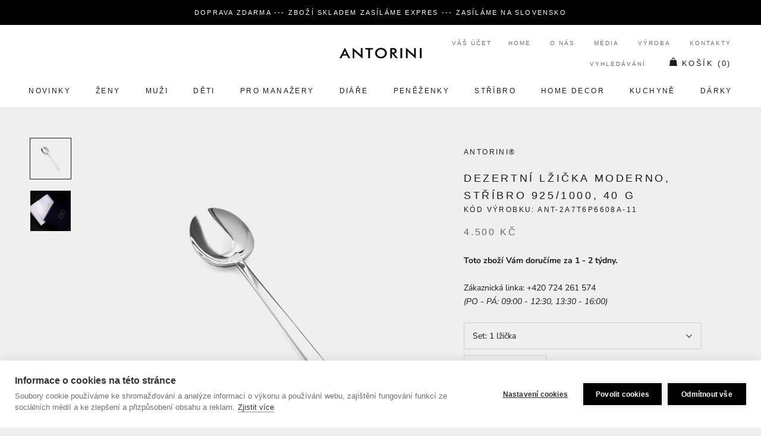

--- FILE ---
content_type: text/html; charset=utf-8
request_url: https://www.antorini.cz/products/dezertni-lzicka-moderno-stribro-925-1000-40-g
body_size: 56008
content:
<!doctype html>

<html class="no-js" lang="cs">
  <head>
  


<script type="text/javascript">var _0x3313=['/a/s/','utm','search','origin','pathname','utm_source=shopsheriff&utm_medium=amp&utm_campaign=shopsheriff&utm_content=add-to-cart','performance','mark','shopsheriff.amp-snippet.start','/cart','location','referrer','includes','ampproject.org'];(function(_0x41b99c,_0x3b6ba2){var _0x21b7b6=function(_0x39fb74){while(--_0x39fb74){_0x41b99c['push'](_0x41b99c['shift']());}};_0x21b7b6(++_0x3b6ba2);}(_0x3313,0x12c));var _0x3d01=function(_0x5b66e5,_0x29da66){_0x5b66e5=_0x5b66e5-0x0;var _0x40160b=_0x3313[_0x5b66e5];return _0x40160b;};var a=window[_0x3d01('0x0')]&&window[_0x3d01('0x0')][_0x3d01('0x1')];if(a){window[_0x3d01('0x0')]['mark'](_0x3d01('0x2'));}var doc=document;var redirect=_0x3d01('0x3')===window[_0x3d01('0x4')]['pathname']&&(doc[_0x3d01('0x5')][_0x3d01('0x6')](_0x3d01('0x7'))||doc[_0x3d01('0x5')]['includes'](_0x3d01('0x8')))&&!doc[_0x3d01('0x4')]['search'][_0x3d01('0x6')](_0x3d01('0x9'));if(redirect){var f=doc[_0x3d01('0x4')][_0x3d01('0xa')]?'&':'?';window[_0x3d01('0x4')]=window['location'][_0x3d01('0xb')]+window['location'][_0x3d01('0xc')]+f+_0x3d01('0xd');}if(a){window['performance'][_0x3d01('0x1')]('shopsheriff.amp-snippet.end');}</script>


   <link rel="amphtml" href="https://www.antorini.cz/a/s/products/dezertni-lzicka-moderno-stribro-925-1000-40-g">



    <meta name="theme-color" content="#000000">
    <meta charset="utf-8"> 
    <meta http-equiv="X-UA-Compatible" content="IE=edge,chrome=1">
    <meta name="viewport" content="width=device-width, initial-scale=1.0, height=device-height, minimum-scale=1.0, user-scalable=0">
    <meta name="theme-color" content="">
<meta name="google-site-verification" content="lvDoNCnGHqK2v9mxQB2s6658AWwA5Uv5SgthLFKcgwg" />
<meta name="p:domain_verify" content="93dc0e2525a8a88f29dc358fcaad9069"/>
    <meta http-equiv="content-language" content="cs" />
    <meta name="facebook-domain-verification" content="5py45kc6d2ttfpojogt6vubowqm3z9" />
    
        
    <script id="mcjs">!function(c,h,i,m,p){m=c.createElement(h),p=c.getElementsByTagName(h)[0],m.async=1,m.src=i,p.parentNode.insertBefore(m,p)}(document,"script","https://chimpstatic.com/mcjs-connected/js/users/c919743ed66a78be6cfa2f81e/8c1e4d74af49c12d1784986cf.js");</script>
    
    <title>
      Dezertní lžička Moderno, stříbro 925/1000, 40 g &ndash; ANTORINI®
    </title>
    
<meta name="description" content="Dezertní lžičky z kolekce stříbrných příborů Moderno.Materiál: stříbro 925/1000 Hmotnost stříbra jedné lžičky: 40 g Rozměr lžičky: 1,5 x 3,8 x 17,5 cm  Dodáváme v dárkovém balení ANTORINI.">
    
    <meta name="keywords" content="luxusní dárky, luxusní dárky, dárky pro ženy, dárky pro muže, luxusni darky pro muze, luxusni darek pro zenu, kožené diáře, elegantní dárky pro muže, luxusní dárek k 60 narozeninám, hodnotné dárky pro ženy, kašmírová šála, manažerský diář 2024, kožené peněženky, hedvábné šátky, hedvábný šátek, dárky pro muže, dárky pro ženy, diáře 2024, pánské aktovky, manžetové knoflíčky, dárky pro muže, dárky pro ženy, módní doplňky, stříbrné příbory, značkové, módní, darek, darky, darky pro muze, darek pro muze, Pařížská ulice, luxusní dárek pro ženu, darky pro zeny, darek pro zenu, luxusní, luxusní dárky, luxusní kabelky, kožené diáře, diar, diáře, luxusní peněženky, šátky, manažerské dárky, pánské šály, módní trendy">
		<meta name="author" content="LUSSOLIBE Milano SE">
       	<meta name="robots" content="index, follow" />
	
    <meta property="og:image" content="https://cdn.shopify.com/s/files/1/0214/8722/2884/files/logo-cz.png?422" />
    <meta property="og:image_alt" content="Luxusní dárky!" />
	<meta property="og:url" content="https://www.antorini.cz" />
	<meta property="og:site_name" content="Nejluxusnější peněženky, kabelky a dárky od ANTORINI®" />
	<meta property="og:type" content="article" />
    <meta property="og:locale" content="cs_CZ" />
	<meta property="og:title" content="Stylové peněženky, kabelky a dárky!" />
	<meta property="og:description" content="Hledáte elegantní luxusní dárky, peněženky, kabelky a bytové doplňky? Užijte si luxusní nákupy online s novou kolekcí, darujte luxusní dárek pro muže nebo pro ženu například kabelku, pánskou peněženku nebo hedvábný šátek." />
	<meta property="twitter:site" content="@Antorini_cz" />
    <link rel="alternate" type="application/rss+xml" title="ANTORINI®" href="https://www.antorini.cz/blogs/modni-blog.atom" />
    <meta itemprop="priceCurrency" content="CZK" />
       
    <link href="https://cdn.shopify.com/s/files/1/0214/8722/2884/files/apple-touch-icon-57x57.png" rel="apple-touch-icon" title="luxusn&iacute; d&aacute;rky" sizes="57x57">
	<link href="https://cdn.shopify.com/s/files/1/0214/8722/2884/files/apple-touch-icon-60x60.png" rel="apple-touch-icon" title="kabelky" sizes="60x60">
	<link href="https://cdn.shopify.com/s/files/1/0214/8722/2884/files/apple-touch-icon-72x72.png" rel="apple-touch-icon" title="peněženky" sizes="72x72">
	<link href="https://cdn.shopify.com/s/files/1/0214/8722/2884/files/apple-touch-icon-76x76.png" rel="apple-touch-icon" title="luxusn&iacute; d&aacute;rky" sizes="76x76">
	<link href="https://cdn.shopify.com/s/files/1/0214/8722/2884/files/apple-touch-icon-114x114.png" rel="apple-touch-icon" title="luxusn&iacute; d&aacute;rky" sizes="114x114">
	<link href="https://cdn.shopify.com/s/files/1/0214/8722/2884/files/apple-touch-icon-120x120.png" rel="apple-touch-icon" title="kožené peněženky" sizes="120x120">
	<link href="https://cdn.shopify.com/s/files/1/0214/8722/2884/files/apple-touch-icon-144x144.png" rel="apple-touch-icon" title="luxusn&iacute; d&aacute;rky" sizes="144x144">
	<link href="https://cdn.shopify.com/s/files/1/0214/8722/2884/files/apple-touch-icon-152x152.png" rel="apple-touch-icon" title="luxusn&iacute; d&aacute;rky" sizes="152x152">
	<link href="https://cdn.shopify.com/s/files/1/0214/8722/2884/files/apple-touch-icon-180x180.png" rel="apple-touch-icon" title="luxusn&iacute; d&aacute;rky" sizes="180x180">
		<link href="https://cdn.shopify.com/s/files/1/0214/8722/2884/files/favicon-194x194.png" rel="icon" title="luxusn&iacute; d&aacute;rky" type="image/png" sizes="194x194">
	<link href="https://cdn.shopify.com/s/files/1/0214/8722/2884/files/android-chrome-192x192.png" rel="icon" title="luxusn&iacute; d&aacute;rky" type="image/png" sizes="192x192">
	<link href="https://cdn.shopify.com/s/files/1/0214/8722/2884/files/favicon-16x16.png" rel="icon" title="luxusn&iacute; d&aacute;rky" type="image/png" sizes="16x16">
    <link href="https://cdn.shopify.com/s/files/1/0214/8722/2884/files/svg.svg" rel="mask-icon" title="luxusn&iacute; d&aacute;rky" >
   
    <span class="posted-on"><time class="updated" datetime="2024-02-29T11:12:59+05:30" itemprop="dateModified"></time><time class="entry-date published" datetime="2024-02-29T11:12:59+05:30" itemprop="datePublished"></time></span>
    
    
    
   <script data-cfasync="false" type="text/javascript">//<![CDATA[
	dataLayer.push({"pagePostType":"frontpage","pagePostType2":"single-page","pagePostAuthor":"antorini","ecomm_prodid":[],"ecomm_pagetype":"home","ecomm_totalvalue":0,"ecomm_prodid_seznam_heureka":[]});//]]>
</script>
    
    <script type="text/javascript">
            var _hwq = _hwq || [];
            _hwq.push(['setKey', '950423fecbda044e07f557079c9df02d']);
            _hwq.push(['setTopPos', '180']);
            _hwq.push(['showWidget', '21']);
        </script>
        <script type="text/javascript" src="https://ssl.heureka.cz/direct/i/gjs.php?n=wdgt&amp;sak=950423fecbda044e07f557079c9df02d" async defer></script>

    <link rel="canonical" href="https://www.antorini.cz/products/dezertni-lzicka-moderno-stribro-925-1000-40-g"><link rel="shortcut icon" href="//www.antorini.cz/cdn/shop/files/favicon_32x32.gif?v=1613568453" type="image/png"><meta property="og:type" content="product">
  <meta property="og:title" content="Dezertní lžička Moderno, stříbro 925/1000, 40 g"><meta property="og:image" content="http://www.antorini.cz/cdn/shop/products/dezertni-lzicka_grande.jpg?v=1613637915">
    <meta property="og:image:secure_url" content="https://www.antorini.cz/cdn/shop/products/dezertni-lzicka_grande.jpg?v=1613637915"><meta property="og:image" content="http://www.antorini.cz/cdn/shop/products/gift_box_-_kopie_e5417aa0-a43a-45b1-bb93-70c9dee891a2_grande.jpg?v=1761310037">
    <meta property="og:image:secure_url" content="https://www.antorini.cz/cdn/shop/products/gift_box_-_kopie_e5417aa0-a43a-45b1-bb93-70c9dee891a2_grande.jpg?v=1761310037"><meta property="product:price:amount" content="4.500,00">
  <meta property="product:price:currency" content="CZK"><meta property="og:description" content="Dezertní lžičky z kolekce stříbrných příborů Moderno.Materiál: stříbro 925/1000 Hmotnost stříbra jedné lžičky: 40 g Rozměr lžičky: 1,5 x 3,8 x 17,5 cm  Dodáváme v dárkovém balení ANTORINI."><meta property="og:url" content="https://www.antorini.cz/products/dezertni-lzicka-moderno-stribro-925-1000-40-g">
<meta property="og:site_name" content="ANTORINI®"><meta name="twitter:card" content="summary"><meta name="twitter:title" content="Dezertní lžička Moderno, stříbro 925/1000, 40 g">
  <meta name="twitter:description" content="Dezertní lžičky z kolekce stříbrných příborů Moderno.Materiál: stříbro 925/1000 Hmotnost stříbra jedné lžičky: 40 g Rozměr lžičky: 1,5 x 3,8 x 17,5 cm 
Dodáváme v dárkovém balení ANTORINI.">
  <meta name="twitter:image" content="https://www.antorini.cz/cdn/shop/products/dezertni-lzicka_600x600_crop_center.jpg?v=1613637915">

    <!-- "snippets/buddha-megamenu-before.liquid" was not rendered, the associated app was uninstalled -->
  <!-- "snippets/buddha-megamenu.liquid" was not rendered, the associated app was uninstalled -->
  <script>window.performance && window.performance.mark && window.performance.mark('shopify.content_for_header.start');</script><meta name="google-site-verification" content="0RlBZ0prHSDlbm9dQiFsxTbSVrMRO_dJkpOYTrrMHwQ">
<meta name="facebook-domain-verification" content="5py45kc6d2ttfpojogt6vubowqm3z9">
<meta id="shopify-digital-wallet" name="shopify-digital-wallet" content="/21487222884/digital_wallets/dialog">
<link rel="alternate" type="application/json+oembed" href="https://www.antorini.cz/products/dezertni-lzicka-moderno-stribro-925-1000-40-g.oembed">
<script async="async" src="/checkouts/internal/preloads.js?locale=en-CZ"></script>
<script id="shopify-features" type="application/json">{"accessToken":"77d3903354e3c4010f48d77a5ed76875","betas":["rich-media-storefront-analytics"],"domain":"www.antorini.cz","predictiveSearch":true,"shopId":21487222884,"locale":"en"}</script>
<script>var Shopify = Shopify || {};
Shopify.shop = "ant-cz.myshopify.com";
Shopify.locale = "en";
Shopify.currency = {"active":"CZK","rate":"1.0"};
Shopify.country = "CZ";
Shopify.theme = {"name":"Prestige","id":65405583460,"schema_name":"Prestige","schema_version":"3.3.4","theme_store_id":855,"role":"main"};
Shopify.theme.handle = "null";
Shopify.theme.style = {"id":null,"handle":null};
Shopify.cdnHost = "www.antorini.cz/cdn";
Shopify.routes = Shopify.routes || {};
Shopify.routes.root = "/";</script>
<script type="module">!function(o){(o.Shopify=o.Shopify||{}).modules=!0}(window);</script>
<script>!function(o){function n(){var o=[];function n(){o.push(Array.prototype.slice.apply(arguments))}return n.q=o,n}var t=o.Shopify=o.Shopify||{};t.loadFeatures=n(),t.autoloadFeatures=n()}(window);</script>
<script id="shop-js-analytics" type="application/json">{"pageType":"product"}</script>
<script defer="defer" async type="module" src="//www.antorini.cz/cdn/shopifycloud/shop-js/modules/v2/client.init-shop-cart-sync_Bc8-qrdt.en.esm.js"></script>
<script defer="defer" async type="module" src="//www.antorini.cz/cdn/shopifycloud/shop-js/modules/v2/chunk.common_CmNk3qlo.esm.js"></script>
<script type="module">
  await import("//www.antorini.cz/cdn/shopifycloud/shop-js/modules/v2/client.init-shop-cart-sync_Bc8-qrdt.en.esm.js");
await import("//www.antorini.cz/cdn/shopifycloud/shop-js/modules/v2/chunk.common_CmNk3qlo.esm.js");

  window.Shopify.SignInWithShop?.initShopCartSync?.({"fedCMEnabled":true,"windoidEnabled":true});

</script>
<script>(function() {
  var isLoaded = false;
  function asyncLoad() {
    if (isLoaded) return;
    isLoaded = true;
    var urls = ["\/\/log.hitsteps.com\/track.php?code=15d5e8a8e56561261c37cbcc47ff8b3a\u0026shop=ant-cz.myshopify.com","\/\/log.hitsteps.com\/onlinefloat.php?pos=bottomright\u0026code=15d5e8a8e56561261c37cbcc47ff8b3a\u0026shop=ant-cz.myshopify.com","https:\/\/instafeed.nfcube.com\/cdn\/8a286f6dfb48ba56524654628d868da5.js?shop=ant-cz.myshopify.com","\/\/cdn.shopify.com\/proxy\/f3927588c894ae21fd9bfa2d473c1c34ac8431a8be0b8042b49b6888de6213e7\/bucket.useifsapp.com\/theme-files-min\/js\/ifs-script-tag-min.js?v=2\u0026shop=ant-cz.myshopify.com\u0026sp-cache-control=cHVibGljLCBtYXgtYWdlPTkwMA","https:\/\/a.mailmunch.co\/widgets\/site-631144-50ad7f22e89cd6c28716ffd31ad7cf3a02b90676.js?shop=ant-cz.myshopify.com"];
    for (var i = 0; i < urls.length; i++) {
      var s = document.createElement('script');
      s.type = 'text/javascript';
      s.async = true;
      s.src = urls[i];
      var x = document.getElementsByTagName('script')[0];
      x.parentNode.insertBefore(s, x);
    }
  };
  if(window.attachEvent) {
    window.attachEvent('onload', asyncLoad);
  } else {
    window.addEventListener('load', asyncLoad, false);
  }
})();</script>
<script id="__st">var __st={"a":21487222884,"offset":3600,"reqid":"fc865f29-4fd8-4898-8230-bab466ed9fe3-1762360189","pageurl":"www.antorini.cz\/products\/dezertni-lzicka-moderno-stribro-925-1000-40-g","u":"0ceb80e62af9","p":"product","rtyp":"product","rid":6147395518626};</script>
<script>window.ShopifyPaypalV4VisibilityTracking = true;</script>
<script id="captcha-bootstrap">!function(){'use strict';const t='contact',e='account',n='new_comment',o=[[t,t],['blogs',n],['comments',n],[t,'customer']],c=[[e,'customer_login'],[e,'guest_login'],[e,'recover_customer_password'],[e,'create_customer']],r=t=>t.map((([t,e])=>`form[action*='/${t}']:not([data-nocaptcha='true']) input[name='form_type'][value='${e}']`)).join(','),a=t=>()=>t?[...document.querySelectorAll(t)].map((t=>t.form)):[];function s(){const t=[...o],e=r(t);return a(e)}const i='password',u='form_key',d=['recaptcha-v3-token','g-recaptcha-response','h-captcha-response',i],f=()=>{try{return window.sessionStorage}catch{return}},m='__shopify_v',_=t=>t.elements[u];function p(t,e,n=!1){try{const o=window.sessionStorage,c=JSON.parse(o.getItem(e)),{data:r}=function(t){const{data:e,action:n}=t;return t[m]||n?{data:e,action:n}:{data:t,action:n}}(c);for(const[e,n]of Object.entries(r))t.elements[e]&&(t.elements[e].value=n);n&&o.removeItem(e)}catch(o){console.error('form repopulation failed',{error:o})}}const l='form_type',E='cptcha';function T(t){t.dataset[E]=!0}const w=window,h=w.document,L='Shopify',v='ce_forms',y='captcha';let A=!1;((t,e)=>{const n=(g='f06e6c50-85a8-45c8-87d0-21a2b65856fe',I='https://cdn.shopify.com/shopifycloud/storefront-forms-hcaptcha/ce_storefront_forms_captcha_hcaptcha.v1.5.2.iife.js',D={infoText:'Protected by hCaptcha',privacyText:'Privacy',termsText:'Terms'},(t,e,n)=>{const o=w[L][v],c=o.bindForm;if(c)return c(t,g,e,D).then(n);var r;o.q.push([[t,g,e,D],n]),r=I,A||(h.body.append(Object.assign(h.createElement('script'),{id:'captcha-provider',async:!0,src:r})),A=!0)});var g,I,D;w[L]=w[L]||{},w[L][v]=w[L][v]||{},w[L][v].q=[],w[L][y]=w[L][y]||{},w[L][y].protect=function(t,e){n(t,void 0,e),T(t)},Object.freeze(w[L][y]),function(t,e,n,w,h,L){const[v,y,A,g]=function(t,e,n){const i=e?o:[],u=t?c:[],d=[...i,...u],f=r(d),m=r(i),_=r(d.filter((([t,e])=>n.includes(e))));return[a(f),a(m),a(_),s()]}(w,h,L),I=t=>{const e=t.target;return e instanceof HTMLFormElement?e:e&&e.form},D=t=>v().includes(t);t.addEventListener('submit',(t=>{const e=I(t);if(!e)return;const n=D(e)&&!e.dataset.hcaptchaBound&&!e.dataset.recaptchaBound,o=_(e),c=g().includes(e)&&(!o||!o.value);(n||c)&&t.preventDefault(),c&&!n&&(function(t){try{if(!f())return;!function(t){const e=f();if(!e)return;const n=_(t);if(!n)return;const o=n.value;o&&e.removeItem(o)}(t);const e=Array.from(Array(32),(()=>Math.random().toString(36)[2])).join('');!function(t,e){_(t)||t.append(Object.assign(document.createElement('input'),{type:'hidden',name:u})),t.elements[u].value=e}(t,e),function(t,e){const n=f();if(!n)return;const o=[...t.querySelectorAll(`input[type='${i}']`)].map((({name:t})=>t)),c=[...d,...o],r={};for(const[a,s]of new FormData(t).entries())c.includes(a)||(r[a]=s);n.setItem(e,JSON.stringify({[m]:1,action:t.action,data:r}))}(t,e)}catch(e){console.error('failed to persist form',e)}}(e),e.submit())}));const S=(t,e)=>{t&&!t.dataset[E]&&(n(t,e.some((e=>e===t))),T(t))};for(const o of['focusin','change'])t.addEventListener(o,(t=>{const e=I(t);D(e)&&S(e,y())}));const B=e.get('form_key'),M=e.get(l),P=B&&M;t.addEventListener('DOMContentLoaded',(()=>{const t=y();if(P)for(const e of t)e.elements[l].value===M&&p(e,B);[...new Set([...A(),...v().filter((t=>'true'===t.dataset.shopifyCaptcha))])].forEach((e=>S(e,t)))}))}(h,new URLSearchParams(w.location.search),n,t,e,['guest_login'])})(!0,!0)}();</script>
<script integrity="sha256-52AcMU7V7pcBOXWImdc/TAGTFKeNjmkeM1Pvks/DTgc=" data-source-attribution="shopify.loadfeatures" defer="defer" src="//www.antorini.cz/cdn/shopifycloud/storefront/assets/storefront/load_feature-81c60534.js" crossorigin="anonymous"></script>
<script data-source-attribution="shopify.dynamic_checkout.dynamic.init">var Shopify=Shopify||{};Shopify.PaymentButton=Shopify.PaymentButton||{isStorefrontPortableWallets:!0,init:function(){window.Shopify.PaymentButton.init=function(){};var t=document.createElement("script");t.src="https://www.antorini.cz/cdn/shopifycloud/portable-wallets/latest/portable-wallets.en.js",t.type="module",document.head.appendChild(t)}};
</script>
<script data-source-attribution="shopify.dynamic_checkout.buyer_consent">
  function portableWalletsHideBuyerConsent(e){var t=document.getElementById("shopify-buyer-consent"),n=document.getElementById("shopify-subscription-policy-button");t&&n&&(t.classList.add("hidden"),t.setAttribute("aria-hidden","true"),n.removeEventListener("click",e))}function portableWalletsShowBuyerConsent(e){var t=document.getElementById("shopify-buyer-consent"),n=document.getElementById("shopify-subscription-policy-button");t&&n&&(t.classList.remove("hidden"),t.removeAttribute("aria-hidden"),n.addEventListener("click",e))}window.Shopify?.PaymentButton&&(window.Shopify.PaymentButton.hideBuyerConsent=portableWalletsHideBuyerConsent,window.Shopify.PaymentButton.showBuyerConsent=portableWalletsShowBuyerConsent);
</script>
<script data-source-attribution="shopify.dynamic_checkout.cart.bootstrap">document.addEventListener("DOMContentLoaded",(function(){function t(){return document.querySelector("shopify-accelerated-checkout-cart, shopify-accelerated-checkout")}if(t())Shopify.PaymentButton.init();else{new MutationObserver((function(e,n){t()&&(Shopify.PaymentButton.init(),n.disconnect())})).observe(document.body,{childList:!0,subtree:!0})}}));
</script>
<link id="shopify-accelerated-checkout-styles" rel="stylesheet" media="screen" href="https://www.antorini.cz/cdn/shopifycloud/portable-wallets/latest/accelerated-checkout-backwards-compat.css" crossorigin="anonymous">
<style id="shopify-accelerated-checkout-cart">
        #shopify-buyer-consent {
  margin-top: 1em;
  display: inline-block;
  width: 100%;
}

#shopify-buyer-consent.hidden {
  display: none;
}

#shopify-subscription-policy-button {
  background: none;
  border: none;
  padding: 0;
  text-decoration: underline;
  font-size: inherit;
  cursor: pointer;
}

#shopify-subscription-policy-button::before {
  box-shadow: none;
}

      </style>

<script>window.performance && window.performance.mark && window.performance.mark('shopify.content_for_header.end');</script>

<script>window.BOLD = window.BOLD || {};
    window.BOLD.common = window.BOLD.common || {};
    window.BOLD.common.Shopify = window.BOLD.common.Shopify || {};
    window.BOLD.common.Shopify.shop = {
      domain: 'www.antorini.cz',
      permanent_domain: 'ant-cz.myshopify.com',
      url: 'https://www.antorini.cz',
      secure_url: 'https://www.antorini.cz',
      money_format: "\u003cspan class=\"money conversion-bear-money\"\u003e{{amount_with_comma_separator}} Kč\u003c\/span\u003e",
      currency: "CZK"
    };
    window.BOLD.common.Shopify.customer = {
      id: null,
      tags: null,
    };
    window.BOLD.common.Shopify.cart = {"note":null,"attributes":{},"original_total_price":0,"total_price":0,"total_discount":0,"total_weight":0.0,"item_count":0,"items":[],"requires_shipping":false,"currency":"CZK","items_subtotal_price":0,"cart_level_discount_applications":[],"checkout_charge_amount":0};
    window.BOLD.common.template = 'product';window.BOLD.common.Shopify.formatMoney = function(money, format) {
        function n(t, e) {
            return "undefined" == typeof t ? e : t
        }
        function r(t, e, r, i) {
            if (e = n(e, 2),
                r = n(r, ","),
                i = n(i, "."),
            isNaN(t) || null == t)
                return 0;
            t = (t / 100).toFixed(e);
            var o = t.split(".")
                , a = o[0].replace(/(\d)(?=(\d\d\d)+(?!\d))/g, "$1" + r)
                , s = o[1] ? i + o[1] : "";
            return a + s
        }
        "string" == typeof money && (money = money.replace(".", ""));
        var i = ""
            , o = /\{\{\s*(\w+)\s*\}\}/
            , a = format || window.BOLD.common.Shopify.shop.money_format || window.Shopify.money_format || "$ {{ amount }}";
        switch (a.match(o)[1]) {
            case "amount":
                i = r(money, 2, ",", ".");
                break;
            case "amount_no_decimals":
                i = r(money, 0, ",", ".");
                break;
            case "amount_with_comma_separator":
                i = r(money, 2, ".", ",");
                break;
            case "amount_no_decimals_with_comma_separator":
                i = r(money, 0, ".", ",");
                break;
            case "amount_with_space_separator":
                i = r(money, 2, " ", ",");
                break;
            case "amount_no_decimals_with_space_separator":
                i = r(money, 0, " ", ",");
                break;
            case "amount_with_apostrophe_separator":
                i = r(money, 2, "'", ".");
                break;
        }
        return a.replace(o, i);
    };
    window.BOLD.common.Shopify.saveProduct = function (handle, product) {
      if (typeof handle === 'string' && typeof window.BOLD.common.Shopify.products[handle] === 'undefined') {
        if (typeof product === 'number') {
          window.BOLD.common.Shopify.handles[product] = handle;
          product = { id: product };
        }
        window.BOLD.common.Shopify.products[handle] = product;
      }
    };
    window.BOLD.common.Shopify.saveVariant = function (variant_id, variant) {
      if (typeof variant_id === 'number' && typeof window.BOLD.common.Shopify.variants[variant_id] === 'undefined') {
        window.BOLD.common.Shopify.variants[variant_id] = variant;
      }
    };window.BOLD.common.Shopify.products = window.BOLD.common.Shopify.products || {};
    window.BOLD.common.Shopify.variants = window.BOLD.common.Shopify.variants || {};
    window.BOLD.common.Shopify.handles = window.BOLD.common.Shopify.handles || {};window.BOLD.common.Shopify.handle = "dezertni-lzicka-moderno-stribro-925-1000-40-g"
window.BOLD.common.Shopify.saveProduct("dezertni-lzicka-moderno-stribro-925-1000-40-g", 6147395518626);window.BOLD.common.Shopify.saveVariant(37843874447522, { product_id: 6147395518626, product_handle: "dezertni-lzicka-moderno-stribro-925-1000-40-g", price: 450000, group_id: '', csp_metafield: {}});window.BOLD.common.Shopify.saveVariant(37843874480290, { product_id: 6147395518626, product_handle: "dezertni-lzicka-moderno-stribro-925-1000-40-g", price: 850000, group_id: '', csp_metafield: {}});window.BOLD.common.Shopify.saveVariant(37843874513058, { product_id: 6147395518626, product_handle: "dezertni-lzicka-moderno-stribro-925-1000-40-g", price: 1600000, group_id: '', csp_metafield: {}});window.BOLD.common.Shopify.saveVariant(37843874545826, { product_id: 6147395518626, product_handle: "dezertni-lzicka-moderno-stribro-925-1000-40-g", price: 2300000, group_id: '', csp_metafield: {}});window.BOLD.apps_installed = {"Currency":1} || {};window.BOLD.common.Shopify.metafields = window.BOLD.common.Shopify.metafields || {};window.BOLD.common.Shopify.metafields["bold_rp"] = {};window.BOLD.common.Shopify.metafields["bold_csp_defaults"] = {};window.BOLD.common.cacheParams = window.BOLD.common.cacheParams || {};
</script><script src="//www.antorini.cz/cdn/shop/t/3/assets/ndnapps-contactform-script.js?v=82173408171917521681572593790" type="text/javascript"></script>

    <link rel="stylesheet" href="//www.antorini.cz/cdn/shop/t/3/assets/theme.scss.css?v=106974186334537558161759259365">

    <script>
      // This allows to expose several variables to the global scope, to be used in scripts
      window.theme = {
        template: "product",
        shopCurrency: "CZK",
        moneyFormat: "\u003cspan class=\"money conversion-bear-money\"\u003e{{amount_with_comma_separator}} Kč\u003c\/span\u003e",
        moneyWithCurrencyFormat: "\u003cspan class=\"money conversion-bear-money\"\u003e{{amount_with_comma_separator}} Kč \u003c\/span\u003e",
        currencyConversionEnabled: false,
        currencyConversionMoneyFormat: "money_format",
        currencyConversionRoundAmounts: true,
        productImageSize: "natural",
        searchMode: "product,article,page",
        showPageTransition: true,
        showElementStaggering: true,
        showImageZooming: true,
        enableExperimentalResizeObserver: false
      };

      window.languages = {
        cartAddNote: "POZNÁMKA K OBJEDNÁVCE",
        cartEditNote: "Upravit poznámku k objednávce ",
        productImageLoadingError: "Obrázek se nepodařilo načíst. ",
        productFormAddToCart: "Přidat do košíku",
        productFormUnavailable: "Zboží nedostupné ",
        productFormSoldOut: "Vyprodáno ",
        shippingEstimatorOneResult: "1 option available:",
        shippingEstimatorMoreResults: "{{count}} options available:",
        shippingEstimatorNoResults: "No shipping could be found"
      };

      window.lazySizesConfig = {
        loadHidden: false,
        hFac: 0.5,
        expFactor: 2,
        ricTimeout: 150,
        lazyClass: 'Image--lazyLoad',
        loadingClass: 'Image--lazyLoading',
        loadedClass: 'Image--lazyLoaded'
      };

      document.documentElement.className = document.documentElement.className.replace('no-js', 'js');
      document.documentElement.style.setProperty('--window-height', window.innerHeight + 'px');

      // We do a quick detection of some features (we could use Modernizr but for so little...)
      (function() {
        document.documentElement.className += ((window.CSS && window.CSS.supports('(position: sticky) or (position: -webkit-sticky)')) ? ' supports-sticky' : ' no-supports-sticky');
        document.documentElement.className += (window.matchMedia('(-moz-touch-enabled: 1), (hover: none)')).matches ? ' no-supports-hover' : ' supports-hover';
      }());

      window.onpageshow = function (event) {
        if (event.persisted) {
          window.location.reload();
        }
      };
    </script>

    <script src="//www.antorini.cz/cdn/shop/t/3/assets/lazysizes.min.js?v=174358363404432586981548248728" async></script>

    
<script src="https://polyfill-fastly.net/v3/polyfill.min.js?unknown=polyfill&features=fetch,Element.prototype.closest,Element.prototype.remove,Element.prototype.classList,Array.prototype.includes,Array.prototype.fill,Object.assign,CustomEvent,IntersectionObserver,IntersectionObserverEntry" defer></script>
    <script src="//www.antorini.cz/cdn/shop/t/3/assets/libs.min.js?v=88466822118989791001548248728" defer></script>
    <script src="//www.antorini.cz/cdn/shop/t/3/assets/theme.min.js?v=53458125468402666801588764480" defer></script>
    <script src="//www.antorini.cz/cdn/shop/t/3/assets/custom.js?v=165790401745286518411559816795" defer></script>

    

  <script type="application/ld+json">

  {

    "@context": "http://schema.org",

    "@type": "Product",

    "offers": {

      "@type": "Offer",

      "availability":"https://schema.org/InStock",

      "price": "4.500,00",

      "priceCurrency": "CZK",

      "url": "https://www.antorini.cz/products/dezertni-lzicka-moderno-stribro-925-1000-40-g"

    },

    "brand": "ANTORINI®",

    "name": "Dezertní lžička Moderno, stříbro 925\/1000, 40 g",

    "description": "Dezertní lžičky z kolekce stříbrných příborů Moderno.Materiál: stříbro 925\/1000 Hmotnost stříbra jedné lžičky: 40 g Rozměr lžičky: 1,5 x 3,8 x 17,5 cm \nDodáváme v dárkovém balení ANTORINI.",

    "category": "",

    "url": "https://www.antorini.cz/products/dezertni-lzicka-moderno-stribro-925-1000-40-g",

    "image": {

      "@type": "ImageObject",

      "url": "https://www.antorini.cz/cdn/shop/products/dezertni-lzicka_1024x1024.jpg?v=1613637915",

      "image": "https://www.antorini.cz/cdn/shop/products/dezertni-lzicka_1024x1024.jpg?v=1613637915",

      "name": "Dezertní lžička Moderno, stříbro 925\/1000, 40 g-ANTORINI®",

      "width": 1024,

      "height": 1024

    }

  }

  </script>



      <link href="//www.antorini.cz/cdn/shop/t/3/assets/scm-product-label.css?v=48058496397791814391576313465" rel="stylesheet" type="text/css" media="all" />


<script>
if ((typeof SECOMAPP) == 'undefined') {
    var SECOMAPP = {};
}
if ((typeof SECOMAPP.pl) == 'undefined') {
    SECOMAPP.pl = {};
}








SECOMAPP.page = 'product';
SECOMAPP.pl.product = {
    id: 6147395518626,
    published_at: "2021-02-17 09:44:43 +0100",
    price: 450000,  
    tags: ["dorty","Dárky ze stříbra","Materiál_Stříbro  925\/1000","Moderno","Příbory","Stříbrné příbory_Moderno","zákusky zákusek"], 
    variants: [  {
        id: 37843874447522,
        price: 450000  ,
        inventory_quantity: -1  ,
        inventory_management: 'shopify'  ,
        weight: 0  ,
        sku: 'ANT-2A7T6P6608A-11'  } ,
         {
        id: 37843874480290,
        price: 850000  ,
        inventory_quantity: 0  ,
        inventory_management: 'shopify'  ,
        weight: 0  ,
        sku: 'ANT-2A7T6P6608A-2'  } ,
         {
        id: 37843874513058,
        price: 1600000  ,
        inventory_quantity: 0  ,
        inventory_management: 'shopify'  ,
        weight: 0  ,
        sku: 'ANT-2A7T6P6608A-4'  } ,
         {
        id: 37843874545826,
        price: 2300000  ,
        inventory_quantity: 0  ,
        inventory_management: 'shopify'  ,
        weight: 0  ,
        sku: 'ANT-2A7T6P6608A-6'  } 
        
    ],
    collections: [  175831973932,  164534681644,  198606979234,  166321094700,  260413653154,  260413948066,  159801966636,  403410321620,  403361235156,  225750188194,  403811827924,  403405308116,  166324961324,  169773531180,  661418672474,  402500288724,  198607896738,  166331678764,  403763527892,  403405439188,  402500387028,  161644544044,  166314999852,  173962985516,  ]
};
</script>



    
         <script src="//www.antorini.cz/cdn/shop/t/3/assets/scm-product-label.js?v=71694138753533455021576313463" type="text/javascript"></script>
    

<link href="//www.antorini.cz/cdn/shop/t/3/assets/zenithify.smartlabels.css?v=18911673580281659851576314052" rel="stylesheet" type="text/css" media="all" /><script> var zenslCheckAjax = true; var zenslLoaded = false; </script><script src="//www.antorini.cz/cdn/shop/t/3/assets/zenithify.smartlabels.js?v=123767829101883542061576314511" type="text/javascript"></script><script>if (typeof ZENITHIFY === 'undefined') ZENITHIFY = {}; if (typeof ZENITHIFY.smartLabels === 'undefined') ZENITHIFY.smartLabels = {}; ZENITHIFY.smartLabels.product = { "id": 6147395518626, "price": 450000, "handle": "dezertni-lzicka-moderno-stribro-925-1000-40-g", "tags": ["dorty","Dárky ze stříbra","Materiál_Stříbro  925\/1000","Moderno","Příbory","Stříbrné příbory_Moderno","zákusky zákusek"], "published_at": "1613551483", "variants": [  { "id": 37843874447522, "price": 450000, "inventory_management": "shopify", "inventory_quantity": -1 } ,  { "id": 37843874480290, "price": 850000, "inventory_management": "shopify", "inventory_quantity": 0 } ,  { "id": 37843874513058, "price": 1600000, "inventory_management": "shopify", "inventory_quantity": 0 } ,  { "id": 37843874545826, "price": 2300000, "inventory_management": "shopify", "inventory_quantity": 0 }   ], "collections": [175831973932,164534681644,198606979234,166321094700,260413653154,260413948066,159801966636,403410321620,403361235156,225750188194,403811827924,403405308116,166324961324,169773531180,661418672474,402500288724,198607896738,166331678764,403763527892,403405439188,402500387028,161644544044,166314999852,173962985516] }</script>

<!-- GS-Inventory Start. Do not change -->

<!-- GS-Inventory End. Do not change  -->
  
    <!-- Global site tag (gtag.js) - Google Ads: 758913276 -->
<script async src="https://www.googletagmanager.com/gtag/js?id=AW-758913276"></script>
<script>
  window.dataLayer = window.dataLayer || [];
  function gtag(){dataLayer.push(arguments);}
  gtag('js', new Date());

  gtag('config', 'AW-758913276');
</script>

    <!-- Event snippet for Website sale conversion page -->
<script>
  gtag('event', 'conversion', {
      'send_to': 'AW-758913276/opx9CLn6mcIBEPyx8OkC',
      'transaction_id': ''
  });
</script>

  
<script>
window.mlvedaShopCurrency = "CZK";
window.shopCurrency = "CZK";
window.supported_currencies = "CZK EUR";
</script>
  
    
    <script>
(function(l, u, c, i, n, k, a) {l['ModioCZ'] = n;
l[n]=l[n]||function(){(l[n].q=l[n].q||[]).push(arguments)};k=u.createElement(c),
a=u.getElementsByTagName(c)[0];k.async=1;k.src=i;a.parentNode.insertBefore(k,a)
})(window, document, 'script', '//trackingapi.modio.cz/ppc.js', 'modio');
modio('init', '1d72e2da');
</script>
    
    <!-- Global site tag (gtag.js) - Google Ads: 758913276 -->
<script async src="https://www.googletagmanager.com/gtag/js?id=AW-758913276"></script>
<script>
  window.dataLayer = window.dataLayer || [];
  function gtag(){dataLayer.push(arguments);}
  gtag('js', new Date());

  gtag('config', 'AW-758913276');
</script>
<script>
  gtag('event', 'page_view', {
    'send_to': 'AW-758913276',
    'value': 'replace with value',
    'items': [{
      'id': 'replace with value',
      'google_business_vertical': 'retail'
    }]
  });
</script>
  
    
    <!-- Facebook Pixel Code -->
<script>
!function(f,b,e,v,n,t,s)
{if(f.fbq)return;n=f.fbq=function(){n.callMethod?
n.callMethod.apply(n,arguments):n.queue.push(arguments)};
if(!f._fbq)f._fbq=n;n.push=n;n.loaded=!0;n.version='2.0';
n.queue=[];t=b.createElement(e);t.async=!0;
t.src=v;s=b.getElementsByTagName(e)[0];
s.parentNode.insertBefore(t,s)}(window, document,'script',
'https://connect.facebook.net/en_US/fbevents.js');
fbq('init', '503213947078608');
fbq('track', 'PageView');
</script>
<noscript><img height="1" width="1" style="display:none"
src="https://www.facebook.com/tr?id=503213947078608&ev=PageView&noscript=1"
/></noscript>
<!-- End Facebook Pixel Code -->
    <meta name="facebook-domain-verification" content="5py45kc6d2ttfpojogt6vubowqm3z9" />
    
  <script type="text/javascript">
	var storeifyFormBuider = storeifyFormBuider || {};
	storeifyFormBuider.page_type = "product";
</script>
<link href="//www.antorini.cz/cdn/shop/t/3/assets/storeifyapps-formbuilder-styles.css?v=152793041783719793381679582895" rel="stylesheet" type="text/css" media="all" />
<script src="https://cdn.shopify.com/extensions/7bc9bb47-adfa-4267-963e-cadee5096caf/inbox-1252/assets/inbox-chat-loader.js" type="text/javascript" defer="defer"></script>
<link href="https://monorail-edge.shopifysvc.com" rel="dns-prefetch">
<script>(function(){if ("sendBeacon" in navigator && "performance" in window) {try {var session_token_from_headers = performance.getEntriesByType('navigation')[0].serverTiming.find(x => x.name == '_s').description;} catch {var session_token_from_headers = undefined;}var session_cookie_matches = document.cookie.match(/_shopify_s=([^;]*)/);var session_token_from_cookie = session_cookie_matches && session_cookie_matches.length === 2 ? session_cookie_matches[1] : "";var session_token = session_token_from_headers || session_token_from_cookie || "";function handle_abandonment_event(e) {var entries = performance.getEntries().filter(function(entry) {return /monorail-edge.shopifysvc.com/.test(entry.name);});if (!window.abandonment_tracked && entries.length === 0) {window.abandonment_tracked = true;var currentMs = Date.now();var navigation_start = performance.timing.navigationStart;var payload = {shop_id: 21487222884,url: window.location.href,navigation_start,duration: currentMs - navigation_start,session_token,page_type: "product"};window.navigator.sendBeacon("https://monorail-edge.shopifysvc.com/v1/produce", JSON.stringify({schema_id: "online_store_buyer_site_abandonment/1.1",payload: payload,metadata: {event_created_at_ms: currentMs,event_sent_at_ms: currentMs}}));}}window.addEventListener('pagehide', handle_abandonment_event);}}());</script>
<script id="web-pixels-manager-setup">(function e(e,d,r,n,o){if(void 0===o&&(o={}),!Boolean(null===(a=null===(i=window.Shopify)||void 0===i?void 0:i.analytics)||void 0===a?void 0:a.replayQueue)){var i,a;window.Shopify=window.Shopify||{};var t=window.Shopify;t.analytics=t.analytics||{};var s=t.analytics;s.replayQueue=[],s.publish=function(e,d,r){return s.replayQueue.push([e,d,r]),!0};try{self.performance.mark("wpm:start")}catch(e){}var l=function(){var e={modern:/Edge?\/(1{2}[4-9]|1[2-9]\d|[2-9]\d{2}|\d{4,})\.\d+(\.\d+|)|Firefox\/(1{2}[4-9]|1[2-9]\d|[2-9]\d{2}|\d{4,})\.\d+(\.\d+|)|Chrom(ium|e)\/(9{2}|\d{3,})\.\d+(\.\d+|)|(Maci|X1{2}).+ Version\/(15\.\d+|(1[6-9]|[2-9]\d|\d{3,})\.\d+)([,.]\d+|)( \(\w+\)|)( Mobile\/\w+|) Safari\/|Chrome.+OPR\/(9{2}|\d{3,})\.\d+\.\d+|(CPU[ +]OS|iPhone[ +]OS|CPU[ +]iPhone|CPU IPhone OS|CPU iPad OS)[ +]+(15[._]\d+|(1[6-9]|[2-9]\d|\d{3,})[._]\d+)([._]\d+|)|Android:?[ /-](13[3-9]|1[4-9]\d|[2-9]\d{2}|\d{4,})(\.\d+|)(\.\d+|)|Android.+Firefox\/(13[5-9]|1[4-9]\d|[2-9]\d{2}|\d{4,})\.\d+(\.\d+|)|Android.+Chrom(ium|e)\/(13[3-9]|1[4-9]\d|[2-9]\d{2}|\d{4,})\.\d+(\.\d+|)|SamsungBrowser\/([2-9]\d|\d{3,})\.\d+/,legacy:/Edge?\/(1[6-9]|[2-9]\d|\d{3,})\.\d+(\.\d+|)|Firefox\/(5[4-9]|[6-9]\d|\d{3,})\.\d+(\.\d+|)|Chrom(ium|e)\/(5[1-9]|[6-9]\d|\d{3,})\.\d+(\.\d+|)([\d.]+$|.*Safari\/(?![\d.]+ Edge\/[\d.]+$))|(Maci|X1{2}).+ Version\/(10\.\d+|(1[1-9]|[2-9]\d|\d{3,})\.\d+)([,.]\d+|)( \(\w+\)|)( Mobile\/\w+|) Safari\/|Chrome.+OPR\/(3[89]|[4-9]\d|\d{3,})\.\d+\.\d+|(CPU[ +]OS|iPhone[ +]OS|CPU[ +]iPhone|CPU IPhone OS|CPU iPad OS)[ +]+(10[._]\d+|(1[1-9]|[2-9]\d|\d{3,})[._]\d+)([._]\d+|)|Android:?[ /-](13[3-9]|1[4-9]\d|[2-9]\d{2}|\d{4,})(\.\d+|)(\.\d+|)|Mobile Safari.+OPR\/([89]\d|\d{3,})\.\d+\.\d+|Android.+Firefox\/(13[5-9]|1[4-9]\d|[2-9]\d{2}|\d{4,})\.\d+(\.\d+|)|Android.+Chrom(ium|e)\/(13[3-9]|1[4-9]\d|[2-9]\d{2}|\d{4,})\.\d+(\.\d+|)|Android.+(UC? ?Browser|UCWEB|U3)[ /]?(15\.([5-9]|\d{2,})|(1[6-9]|[2-9]\d|\d{3,})\.\d+)\.\d+|SamsungBrowser\/(5\.\d+|([6-9]|\d{2,})\.\d+)|Android.+MQ{2}Browser\/(14(\.(9|\d{2,})|)|(1[5-9]|[2-9]\d|\d{3,})(\.\d+|))(\.\d+|)|K[Aa][Ii]OS\/(3\.\d+|([4-9]|\d{2,})\.\d+)(\.\d+|)/},d=e.modern,r=e.legacy,n=navigator.userAgent;return n.match(d)?"modern":n.match(r)?"legacy":"unknown"}(),u="modern"===l?"modern":"legacy",c=(null!=n?n:{modern:"",legacy:""})[u],f=function(e){return[e.baseUrl,"/wpm","/b",e.hashVersion,"modern"===e.buildTarget?"m":"l",".js"].join("")}({baseUrl:d,hashVersion:r,buildTarget:u}),m=function(e){var d=e.version,r=e.bundleTarget,n=e.surface,o=e.pageUrl,i=e.monorailEndpoint;return{emit:function(e){var a=e.status,t=e.errorMsg,s=(new Date).getTime(),l=JSON.stringify({metadata:{event_sent_at_ms:s},events:[{schema_id:"web_pixels_manager_load/3.1",payload:{version:d,bundle_target:r,page_url:o,status:a,surface:n,error_msg:t},metadata:{event_created_at_ms:s}}]});if(!i)return console&&console.warn&&console.warn("[Web Pixels Manager] No Monorail endpoint provided, skipping logging."),!1;try{return self.navigator.sendBeacon.bind(self.navigator)(i,l)}catch(e){}var u=new XMLHttpRequest;try{return u.open("POST",i,!0),u.setRequestHeader("Content-Type","text/plain"),u.send(l),!0}catch(e){return console&&console.warn&&console.warn("[Web Pixels Manager] Got an unhandled error while logging to Monorail."),!1}}}}({version:r,bundleTarget:l,surface:e.surface,pageUrl:self.location.href,monorailEndpoint:e.monorailEndpoint});try{o.browserTarget=l,function(e){var d=e.src,r=e.async,n=void 0===r||r,o=e.onload,i=e.onerror,a=e.sri,t=e.scriptDataAttributes,s=void 0===t?{}:t,l=document.createElement("script"),u=document.querySelector("head"),c=document.querySelector("body");if(l.async=n,l.src=d,a&&(l.integrity=a,l.crossOrigin="anonymous"),s)for(var f in s)if(Object.prototype.hasOwnProperty.call(s,f))try{l.dataset[f]=s[f]}catch(e){}if(o&&l.addEventListener("load",o),i&&l.addEventListener("error",i),u)u.appendChild(l);else{if(!c)throw new Error("Did not find a head or body element to append the script");c.appendChild(l)}}({src:f,async:!0,onload:function(){if(!function(){var e,d;return Boolean(null===(d=null===(e=window.Shopify)||void 0===e?void 0:e.analytics)||void 0===d?void 0:d.initialized)}()){var d=window.webPixelsManager.init(e)||void 0;if(d){var r=window.Shopify.analytics;r.replayQueue.forEach((function(e){var r=e[0],n=e[1],o=e[2];d.publishCustomEvent(r,n,o)})),r.replayQueue=[],r.publish=d.publishCustomEvent,r.visitor=d.visitor,r.initialized=!0}}},onerror:function(){return m.emit({status:"failed",errorMsg:"".concat(f," has failed to load")})},sri:function(e){var d=/^sha384-[A-Za-z0-9+/=]+$/;return"string"==typeof e&&d.test(e)}(c)?c:"",scriptDataAttributes:o}),m.emit({status:"loading"})}catch(e){m.emit({status:"failed",errorMsg:(null==e?void 0:e.message)||"Unknown error"})}}})({shopId: 21487222884,storefrontBaseUrl: "https://www.antorini.cz",extensionsBaseUrl: "https://extensions.shopifycdn.com/cdn/shopifycloud/web-pixels-manager",monorailEndpoint: "https://monorail-edge.shopifysvc.com/unstable/produce_batch",surface: "storefront-renderer",enabledBetaFlags: ["2dca8a86"],webPixelsConfigList: [{"id":"950731098","configuration":"{\"config\":\"{\\\"pixel_id\\\":\\\"AW-758913276\\\",\\\"target_country\\\":\\\"CZ\\\",\\\"gtag_events\\\":[{\\\"type\\\":\\\"page_view\\\",\\\"action_label\\\":\\\"AW-758913276\\\/ZZ8XCI7Sg8MBEPyx8OkC\\\"},{\\\"type\\\":\\\"purchase\\\",\\\"action_label\\\":\\\"AW-758913276\\\/m7scCJHSg8MBEPyx8OkC\\\"},{\\\"type\\\":\\\"view_item\\\",\\\"action_label\\\":\\\"AW-758913276\\\/AiJTCJTSg8MBEPyx8OkC\\\"},{\\\"type\\\":\\\"add_to_cart\\\",\\\"action_label\\\":\\\"AW-758913276\\\/M1qaCJfSg8MBEPyx8OkC\\\"},{\\\"type\\\":\\\"begin_checkout\\\",\\\"action_label\\\":\\\"AW-758913276\\\/6EpXCJrSg8MBEPyx8OkC\\\"},{\\\"type\\\":\\\"search\\\",\\\"action_label\\\":\\\"AW-758913276\\\/yMOPCJ3Sg8MBEPyx8OkC\\\"},{\\\"type\\\":\\\"add_payment_info\\\",\\\"action_label\\\":\\\"AW-758913276\\\/PDdjCKDSg8MBEPyx8OkC\\\"}],\\\"enable_monitoring_mode\\\":false}\"}","eventPayloadVersion":"v1","runtimeContext":"OPEN","scriptVersion":"b2a88bafab3e21179ed38636efcd8a93","type":"APP","apiClientId":1780363,"privacyPurposes":[],"dataSharingAdjustments":{"protectedCustomerApprovalScopes":["read_customer_address","read_customer_email","read_customer_name","read_customer_personal_data","read_customer_phone"]}},{"id":"150110554","configuration":"{\"tagID\":\"2613856984640\"}","eventPayloadVersion":"v1","runtimeContext":"STRICT","scriptVersion":"18031546ee651571ed29edbe71a3550b","type":"APP","apiClientId":3009811,"privacyPurposes":["ANALYTICS","MARKETING","SALE_OF_DATA"],"dataSharingAdjustments":{"protectedCustomerApprovalScopes":["read_customer_address","read_customer_email","read_customer_name","read_customer_personal_data","read_customer_phone"]}},{"id":"168788314","eventPayloadVersion":"v1","runtimeContext":"LAX","scriptVersion":"1","type":"CUSTOM","privacyPurposes":["MARKETING"],"name":"Meta pixel (migrated)"},{"id":"201818458","eventPayloadVersion":"v1","runtimeContext":"LAX","scriptVersion":"1","type":"CUSTOM","privacyPurposes":["ANALYTICS"],"name":"Google Analytics tag (migrated)"},{"id":"shopify-app-pixel","configuration":"{}","eventPayloadVersion":"v1","runtimeContext":"STRICT","scriptVersion":"0450","apiClientId":"shopify-pixel","type":"APP","privacyPurposes":["ANALYTICS","MARKETING"]},{"id":"shopify-custom-pixel","eventPayloadVersion":"v1","runtimeContext":"LAX","scriptVersion":"0450","apiClientId":"shopify-pixel","type":"CUSTOM","privacyPurposes":["ANALYTICS","MARKETING"]}],isMerchantRequest: false,initData: {"shop":{"name":"ANTORINI®","paymentSettings":{"currencyCode":"CZK"},"myshopifyDomain":"ant-cz.myshopify.com","countryCode":"CZ","storefrontUrl":"https:\/\/www.antorini.cz"},"customer":null,"cart":null,"checkout":null,"productVariants":[{"price":{"amount":4500.0,"currencyCode":"CZK"},"product":{"title":"Dezertní lžička Moderno, stříbro 925\/1000, 40 g","vendor":"ANTORINI®","id":"6147395518626","untranslatedTitle":"Dezertní lžička Moderno, stříbro 925\/1000, 40 g","url":"\/products\/dezertni-lzicka-moderno-stribro-925-1000-40-g","type":""},"id":"37843874447522","image":{"src":"\/\/www.antorini.cz\/cdn\/shop\/products\/dezertni-lzicka.jpg?v=1613637915"},"sku":"ANT-2A7T6P6608A-11","title":"1 lžička","untranslatedTitle":"1 lžička"},{"price":{"amount":8500.0,"currencyCode":"CZK"},"product":{"title":"Dezertní lžička Moderno, stříbro 925\/1000, 40 g","vendor":"ANTORINI®","id":"6147395518626","untranslatedTitle":"Dezertní lžička Moderno, stříbro 925\/1000, 40 g","url":"\/products\/dezertni-lzicka-moderno-stribro-925-1000-40-g","type":""},"id":"37843874480290","image":{"src":"\/\/www.antorini.cz\/cdn\/shop\/products\/dezertni-lzicka.jpg?v=1613637915"},"sku":"ANT-2A7T6P6608A-2","title":"Set 2 kusů lžiček","untranslatedTitle":"Set 2 kusů lžiček"},{"price":{"amount":16000.0,"currencyCode":"CZK"},"product":{"title":"Dezertní lžička Moderno, stříbro 925\/1000, 40 g","vendor":"ANTORINI®","id":"6147395518626","untranslatedTitle":"Dezertní lžička Moderno, stříbro 925\/1000, 40 g","url":"\/products\/dezertni-lzicka-moderno-stribro-925-1000-40-g","type":""},"id":"37843874513058","image":{"src":"\/\/www.antorini.cz\/cdn\/shop\/products\/dezertni-lzicka.jpg?v=1613637915"},"sku":"ANT-2A7T6P6608A-4","title":"Set 4 kusů lžiček","untranslatedTitle":"Set 4 kusů lžiček"},{"price":{"amount":23000.0,"currencyCode":"CZK"},"product":{"title":"Dezertní lžička Moderno, stříbro 925\/1000, 40 g","vendor":"ANTORINI®","id":"6147395518626","untranslatedTitle":"Dezertní lžička Moderno, stříbro 925\/1000, 40 g","url":"\/products\/dezertni-lzicka-moderno-stribro-925-1000-40-g","type":""},"id":"37843874545826","image":{"src":"\/\/www.antorini.cz\/cdn\/shop\/products\/dezertni-lzicka.jpg?v=1613637915"},"sku":"ANT-2A7T6P6608A-6","title":"Set 6 kusů lžiček","untranslatedTitle":"Set 6 kusů lžiček"}],"purchasingCompany":null},},"https://www.antorini.cz/cdn","5303c62bw494ab25dp0d72f2dcm48e21f5a",{"modern":"","legacy":""},{"shopId":"21487222884","storefrontBaseUrl":"https:\/\/www.antorini.cz","extensionBaseUrl":"https:\/\/extensions.shopifycdn.com\/cdn\/shopifycloud\/web-pixels-manager","surface":"storefront-renderer","enabledBetaFlags":"[\"2dca8a86\"]","isMerchantRequest":"false","hashVersion":"5303c62bw494ab25dp0d72f2dcm48e21f5a","publish":"custom","events":"[[\"page_viewed\",{}],[\"product_viewed\",{\"productVariant\":{\"price\":{\"amount\":4500.0,\"currencyCode\":\"CZK\"},\"product\":{\"title\":\"Dezertní lžička Moderno, stříbro 925\/1000, 40 g\",\"vendor\":\"ANTORINI®\",\"id\":\"6147395518626\",\"untranslatedTitle\":\"Dezertní lžička Moderno, stříbro 925\/1000, 40 g\",\"url\":\"\/products\/dezertni-lzicka-moderno-stribro-925-1000-40-g\",\"type\":\"\"},\"id\":\"37843874447522\",\"image\":{\"src\":\"\/\/www.antorini.cz\/cdn\/shop\/products\/dezertni-lzicka.jpg?v=1613637915\"},\"sku\":\"ANT-2A7T6P6608A-11\",\"title\":\"1 lžička\",\"untranslatedTitle\":\"1 lžička\"}}]]"});</script><script>
  window.ShopifyAnalytics = window.ShopifyAnalytics || {};
  window.ShopifyAnalytics.meta = window.ShopifyAnalytics.meta || {};
  window.ShopifyAnalytics.meta.currency = 'CZK';
  var meta = {"product":{"id":6147395518626,"gid":"gid:\/\/shopify\/Product\/6147395518626","vendor":"ANTORINI®","type":"","variants":[{"id":37843874447522,"price":450000,"name":"Dezertní lžička Moderno, stříbro 925\/1000, 40 g - 1 lžička","public_title":"1 lžička","sku":"ANT-2A7T6P6608A-11"},{"id":37843874480290,"price":850000,"name":"Dezertní lžička Moderno, stříbro 925\/1000, 40 g - Set 2 kusů lžiček","public_title":"Set 2 kusů lžiček","sku":"ANT-2A7T6P6608A-2"},{"id":37843874513058,"price":1600000,"name":"Dezertní lžička Moderno, stříbro 925\/1000, 40 g - Set 4 kusů lžiček","public_title":"Set 4 kusů lžiček","sku":"ANT-2A7T6P6608A-4"},{"id":37843874545826,"price":2300000,"name":"Dezertní lžička Moderno, stříbro 925\/1000, 40 g - Set 6 kusů lžiček","public_title":"Set 6 kusů lžiček","sku":"ANT-2A7T6P6608A-6"}],"remote":false},"page":{"pageType":"product","resourceType":"product","resourceId":6147395518626}};
  for (var attr in meta) {
    window.ShopifyAnalytics.meta[attr] = meta[attr];
  }
</script>
<script class="analytics">
  (function () {
    var customDocumentWrite = function(content) {
      var jquery = null;

      if (window.jQuery) {
        jquery = window.jQuery;
      } else if (window.Checkout && window.Checkout.$) {
        jquery = window.Checkout.$;
      }

      if (jquery) {
        jquery('body').append(content);
      }
    };

    var hasLoggedConversion = function(token) {
      if (token) {
        return document.cookie.indexOf('loggedConversion=' + token) !== -1;
      }
      return false;
    }

    var setCookieIfConversion = function(token) {
      if (token) {
        var twoMonthsFromNow = new Date(Date.now());
        twoMonthsFromNow.setMonth(twoMonthsFromNow.getMonth() + 2);

        document.cookie = 'loggedConversion=' + token + '; expires=' + twoMonthsFromNow;
      }
    }

    var trekkie = window.ShopifyAnalytics.lib = window.trekkie = window.trekkie || [];
    if (trekkie.integrations) {
      return;
    }
    trekkie.methods = [
      'identify',
      'page',
      'ready',
      'track',
      'trackForm',
      'trackLink'
    ];
    trekkie.factory = function(method) {
      return function() {
        var args = Array.prototype.slice.call(arguments);
        args.unshift(method);
        trekkie.push(args);
        return trekkie;
      };
    };
    for (var i = 0; i < trekkie.methods.length; i++) {
      var key = trekkie.methods[i];
      trekkie[key] = trekkie.factory(key);
    }
    trekkie.load = function(config) {
      trekkie.config = config || {};
      trekkie.config.initialDocumentCookie = document.cookie;
      var first = document.getElementsByTagName('script')[0];
      var script = document.createElement('script');
      script.type = 'text/javascript';
      script.onerror = function(e) {
        var scriptFallback = document.createElement('script');
        scriptFallback.type = 'text/javascript';
        scriptFallback.onerror = function(error) {
                var Monorail = {
      produce: function produce(monorailDomain, schemaId, payload) {
        var currentMs = new Date().getTime();
        var event = {
          schema_id: schemaId,
          payload: payload,
          metadata: {
            event_created_at_ms: currentMs,
            event_sent_at_ms: currentMs
          }
        };
        return Monorail.sendRequest("https://" + monorailDomain + "/v1/produce", JSON.stringify(event));
      },
      sendRequest: function sendRequest(endpointUrl, payload) {
        // Try the sendBeacon API
        if (window && window.navigator && typeof window.navigator.sendBeacon === 'function' && typeof window.Blob === 'function' && !Monorail.isIos12()) {
          var blobData = new window.Blob([payload], {
            type: 'text/plain'
          });

          if (window.navigator.sendBeacon(endpointUrl, blobData)) {
            return true;
          } // sendBeacon was not successful

        } // XHR beacon

        var xhr = new XMLHttpRequest();

        try {
          xhr.open('POST', endpointUrl);
          xhr.setRequestHeader('Content-Type', 'text/plain');
          xhr.send(payload);
        } catch (e) {
          console.log(e);
        }

        return false;
      },
      isIos12: function isIos12() {
        return window.navigator.userAgent.lastIndexOf('iPhone; CPU iPhone OS 12_') !== -1 || window.navigator.userAgent.lastIndexOf('iPad; CPU OS 12_') !== -1;
      }
    };
    Monorail.produce('monorail-edge.shopifysvc.com',
      'trekkie_storefront_load_errors/1.1',
      {shop_id: 21487222884,
      theme_id: 65405583460,
      app_name: "storefront",
      context_url: window.location.href,
      source_url: "//www.antorini.cz/cdn/s/trekkie.storefront.5ad93876886aa0a32f5bade9f25632a26c6f183a.min.js"});

        };
        scriptFallback.async = true;
        scriptFallback.src = '//www.antorini.cz/cdn/s/trekkie.storefront.5ad93876886aa0a32f5bade9f25632a26c6f183a.min.js';
        first.parentNode.insertBefore(scriptFallback, first);
      };
      script.async = true;
      script.src = '//www.antorini.cz/cdn/s/trekkie.storefront.5ad93876886aa0a32f5bade9f25632a26c6f183a.min.js';
      first.parentNode.insertBefore(script, first);
    };
    trekkie.load(
      {"Trekkie":{"appName":"storefront","development":false,"defaultAttributes":{"shopId":21487222884,"isMerchantRequest":null,"themeId":65405583460,"themeCityHash":"5221435935581976843","contentLanguage":"en","currency":"CZK","eventMetadataId":"4da77369-f559-42c0-8be6-376507195831"},"isServerSideCookieWritingEnabled":true,"monorailRegion":"shop_domain","enabledBetaFlags":["f0df213a"]},"Session Attribution":{},"S2S":{"facebookCapiEnabled":false,"source":"trekkie-storefront-renderer","apiClientId":580111}}
    );

    var loaded = false;
    trekkie.ready(function() {
      if (loaded) return;
      loaded = true;

      window.ShopifyAnalytics.lib = window.trekkie;

      var originalDocumentWrite = document.write;
      document.write = customDocumentWrite;
      try { window.ShopifyAnalytics.merchantGoogleAnalytics.call(this); } catch(error) {};
      document.write = originalDocumentWrite;

      window.ShopifyAnalytics.lib.page(null,{"pageType":"product","resourceType":"product","resourceId":6147395518626,"shopifyEmitted":true});

      var match = window.location.pathname.match(/checkouts\/(.+)\/(thank_you|post_purchase)/)
      var token = match? match[1]: undefined;
      if (!hasLoggedConversion(token)) {
        setCookieIfConversion(token);
        window.ShopifyAnalytics.lib.track("Viewed Product",{"currency":"CZK","variantId":37843874447522,"productId":6147395518626,"productGid":"gid:\/\/shopify\/Product\/6147395518626","name":"Dezertní lžička Moderno, stříbro 925\/1000, 40 g - 1 lžička","price":"4500.00","sku":"ANT-2A7T6P6608A-11","brand":"ANTORINI®","variant":"1 lžička","category":"","nonInteraction":true,"remote":false},undefined,undefined,{"shopifyEmitted":true});
      window.ShopifyAnalytics.lib.track("monorail:\/\/trekkie_storefront_viewed_product\/1.1",{"currency":"CZK","variantId":37843874447522,"productId":6147395518626,"productGid":"gid:\/\/shopify\/Product\/6147395518626","name":"Dezertní lžička Moderno, stříbro 925\/1000, 40 g - 1 lžička","price":"4500.00","sku":"ANT-2A7T6P6608A-11","brand":"ANTORINI®","variant":"1 lžička","category":"","nonInteraction":true,"remote":false,"referer":"https:\/\/www.antorini.cz\/products\/dezertni-lzicka-moderno-stribro-925-1000-40-g"});
      }
    });


        var eventsListenerScript = document.createElement('script');
        eventsListenerScript.async = true;
        eventsListenerScript.src = "//www.antorini.cz/cdn/shopifycloud/storefront/assets/shop_events_listener-3da45d37.js";
        document.getElementsByTagName('head')[0].appendChild(eventsListenerScript);

})();</script>
  <script>
  if (!window.ga || (window.ga && typeof window.ga !== 'function')) {
    window.ga = function ga() {
      (window.ga.q = window.ga.q || []).push(arguments);
      if (window.Shopify && window.Shopify.analytics && typeof window.Shopify.analytics.publish === 'function') {
        window.Shopify.analytics.publish("ga_stub_called", {}, {sendTo: "google_osp_migration"});
      }
      console.error("Shopify's Google Analytics stub called with:", Array.from(arguments), "\nSee https://help.shopify.com/manual/promoting-marketing/pixels/pixel-migration#google for more information.");
    };
    if (window.Shopify && window.Shopify.analytics && typeof window.Shopify.analytics.publish === 'function') {
      window.Shopify.analytics.publish("ga_stub_initialized", {}, {sendTo: "google_osp_migration"});
    }
  }
</script>
<script
  defer
  src="https://www.antorini.cz/cdn/shopifycloud/perf-kit/shopify-perf-kit-2.1.2.min.js"
  data-application="storefront-renderer"
  data-shop-id="21487222884"
  data-render-region="gcp-us-east1"
  data-page-type="product"
  data-theme-instance-id="65405583460"
  data-theme-name="Prestige"
  data-theme-version="3.3.4"
  data-monorail-region="shop_domain"
  data-resource-timing-sampling-rate="10"
  data-shs="true"
  data-shs-beacon="true"
  data-shs-export-with-fetch="true"
  data-shs-logs-sample-rate="1"
></script>
</head>

  <body class="prestige--v3  template-product">
  <!-- "snippets/buddha-megamenu-wireframe.liquid" was not rendered, the associated app was uninstalled -->
    <a class="PageSkipLink u-visually-hidden" href="#main">Zavřít </a>
    <span class="LoadingBar"></span>
    <div class="PageOverlay"></div>
    <div class="PageTransition"></div><div id="shopify-section-popup" class="shopify-section"></div>
    <div id="shopify-section-sidebar-menu" class="shopify-section"><section id="sidebar-menu" class="SidebarMenu Drawer Drawer--small Drawer--fromLeft" aria-hidden="true" data-section-id="sidebar-menu" data-section-type="sidebar-menu">
    <header class="Drawer__Header" data-drawer-animated-left>
      <button class="Drawer__Close Icon-Wrapper--clickable" data-action="close-drawer" data-drawer-id="sidebar-menu" aria-label="Close navigation"><svg class="Icon Icon--close" role="presentation" viewBox="0 0 16 14">
      <path d="M15 0L1 14m14 0L1 0" stroke="currentColor" fill="none" fill-rule="evenodd"></path>
    </svg></button>
    </header>

    <div class="Drawer__Content">
      <div class="Drawer__Main" data-drawer-animated-left data-scrollable>
        <div class="Drawer__Container">
          <nav class="SidebarMenu__Nav SidebarMenu__Nav--primary" aria-label="Sidebar navigation"><div class="Collapsible"><button class="Collapsible__Button Heading u-h6" data-action="toggle-collapsible" aria-expanded="false">NOVINKY<span class="Collapsible__Plus"></span>
                  </button>

                  <div class="Collapsible__Inner">
                    <div class="Collapsible__Content"><div class="Collapsible"><button class="Collapsible__Button Heading Text--subdued Link--primary u-h7" data-action="toggle-collapsible" aria-expanded="false">Novinky 2025<span class="Collapsible__Plus"></span>
                            </button>

                            <div class="Collapsible__Inner">
                              <div class="Collapsible__Content">
                                <ul class="Linklist Linklist--bordered Linklist--spacingLoose"><li class="Linklist__Item">
                                      <a href="/collections/novinky-stribro-925-1000" class="Text--subdued Link Link--primary">Novinky ze stříbra 925/1000</a>
                                    </li><li class="Linklist__Item">
                                      <a href="/collections/novinky-postribrene-darky" class="Text--subdued Link Link--primary">Nové postříbřené dárky </a>
                                    </li><li class="Linklist__Item">
                                      <a href="https://www.antorini.cz/collections/diare" class="Text--subdued Link Link--primary">Diáře 2024</a>
                                    </li><li class="Linklist__Item">
                                      <a href="/collections/kolekce-antorini-nature" class="Text--subdued Link Link--primary">Kolekce Antorini Nature</a>
                                    </li><li class="Linklist__Item">
                                      <a href="https://www.antorini.cz/collections/hedvabne-satky/?sort_by=created-descending" class="Text--subdued Link Link--primary">Nové luxusní šátky</a>
                                    </li><li class="Linklist__Item">
                                      <a href="/pages/luxusni-barmansky-set-koktejlova-sada" class="Text--subdued Link Link--primary">Luxusní koktejlová sada</a>
                                    </li><li class="Linklist__Item">
                                      <a href="/pages/moderni-designove-svicny" class="Text--subdued Link Link--primary">Moderní designové svícny</a>
                                    </li><li class="Linklist__Item">
                                      <a href="/pages/luxusni-designove-misy" class="Text--subdued Link Link--primary">Luxusní designové mísy</a>
                                    </li><li class="Linklist__Item">
                                      <a href="/pages/nastenne-dekorace" class="Text--subdued Link Link--primary">Nástěnné dekorace</a>
                                    </li></ul>
                              </div>
                            </div></div><div class="Collapsible"><button class="Collapsible__Button Heading Text--subdued Link--primary u-h7" data-action="toggle-collapsible" aria-expanded="false">Móda<span class="Collapsible__Plus"></span>
                            </button>

                            <div class="Collapsible__Inner">
                              <div class="Collapsible__Content">
                                <ul class="Linklist Linklist--bordered Linklist--spacingLoose"><li class="Linklist__Item">
                                      <a href="/collections/naramky" class="Text--subdued Link Link--primary">Náramky</a>
                                    </li><li class="Linklist__Item">
                                      <a href="https://www.antorini.cz/collections/novinky" class="Text--subdued Link Link--primary">Novinky podzim/zima</a>
                                    </li><li class="Linklist__Item">
                                      <a href="/collections/antorini-cuore" class="Text--subdued Link Link--primary">Peněženky ve tvaru srdce</a>
                                    </li><li class="Linklist__Item">
                                      <a href="/collections/antorini-couture" class="Text--subdued Link Link--primary">Dámské peněženky</a>
                                    </li><li class="Linklist__Item">
                                      <a href="/collections/stribrne-naramky" class="Text--subdued Link Link--primary">Stříbrné náramky</a>
                                    </li><li class="Linklist__Item">
                                      <a href="/collections/stribrne-sperky" class="Text--subdued Link Link--primary">Stříbrné šperky</a>
                                    </li></ul>
                              </div>
                            </div></div></div>
                  </div></div><div class="Collapsible"><button class="Collapsible__Button Heading u-h6" data-action="toggle-collapsible" aria-expanded="false">ŽENY<span class="Collapsible__Plus"></span>
                  </button>

                  <div class="Collapsible__Inner">
                    <div class="Collapsible__Content"><div class="Collapsible"><button class="Collapsible__Button Heading Text--subdued Link--primary u-h7" data-action="toggle-collapsible" aria-expanded="false">Kabelky, psaníčka a peněženky<span class="Collapsible__Plus"></span>
                            </button>

                            <div class="Collapsible__Inner">
                              <div class="Collapsible__Content">
                                <ul class="Linklist Linklist--bordered Linklist--spacingLoose"><li class="Linklist__Item">
                                      <a href="https://www.antorini.cz/collections/luxusni-kabelky" class="Text--subdued Link Link--primary">Luxusní kabelky</a>
                                    </li><li class="Linklist__Item">
                                      <a href="https://www.antorini.cz/collections/damske-penezenky-2021" class="Text--subdued Link Link--primary">Dámské peněženky</a>
                                    </li><li class="Linklist__Item">
                                      <a href="/collections/antorini-couture" class="Text--subdued Link Link--primary">Dámské peněženky Couture</a>
                                    </li><li class="Linklist__Item">
                                      <a href="/collections/antorini-cuore" class="Text--subdued Link Link--primary">Peněženky srdíčka</a>
                                    </li></ul>
                              </div>
                            </div></div><div class="Collapsible"><button class="Collapsible__Button Heading Text--subdued Link--primary u-h7" data-action="toggle-collapsible" aria-expanded="false">Módní doplňky<span class="Collapsible__Plus"></span>
                            </button>

                            <div class="Collapsible__Inner">
                              <div class="Collapsible__Content">
                                <ul class="Linklist Linklist--bordered Linklist--spacingLoose"><li class="Linklist__Item">
                                      <a href="/collections/naramky" class="Text--subdued Link Link--primary">Náramky</a>
                                    </li><li class="Linklist__Item">
                                      <a href="https://www.antorini.cz/collections/stribrne-naramky" class="Text--subdued Link Link--primary">Stříbrné náramky, 925/1000</a>
                                    </li><li class="Linklist__Item">
                                      <a href="/collections/stribrne-nahrdelniky" class="Text--subdued Link Link--primary">Stříbrné náhrdelníky</a>
                                    </li><li class="Linklist__Item">
                                      <a href="/collections/stribrne-nausnice" class="Text--subdued Link Link--primary">Stříbrné náušnice</a>
                                    </li><li class="Linklist__Item">
                                      <a href="/collections/damske-stribrne-prsteny" class="Text--subdued Link Link--primary">Stříbrné prsteny</a>
                                    </li><li class="Linklist__Item">
                                      <a href="/collections/damske-stribrne-privesky-na-retizek" class="Text--subdued Link Link--primary">Přívěsky na řetízek</a>
                                    </li><li class="Linklist__Item">
                                      <a href="/collections/damska-pouzdra-na-karty-a-vizitky" class="Text--subdued Link Link--primary">Pouzdra na karty a vizitky</a>
                                    </li><li class="Linklist__Item">
                                      <a href="/collections/damske-kozene-zapisniky" class="Text--subdued Link Link--primary">Zápisníky</a>
                                    </li><li class="Linklist__Item">
                                      <a href="/collections/kozene-cestovni-doplnky" class="Text--subdued Link Link--primary">Cestovní doplňky</a>
                                    </li><li class="Linklist__Item">
                                      <a href="/collections/damske-kozene-rukavice-1" class="Text--subdued Link Link--primary">Rukavice</a>
                                    </li></ul>
                              </div>
                            </div></div><div class="Collapsible"><button class="Collapsible__Button Heading Text--subdued Link--primary u-h7" data-action="toggle-collapsible" aria-expanded="false">Hedvábí &amp; Kašmír<span class="Collapsible__Plus"></span>
                            </button>

                            <div class="Collapsible__Inner">
                              <div class="Collapsible__Content">
                                <ul class="Linklist Linklist--bordered Linklist--spacingLoose"><li class="Linklist__Item">
                                      <a href="/collections/hedvabne-satky" class="Text--subdued Link Link--primary">Hedvábné šátky</a>
                                    </li><li class="Linklist__Item">
                                      <a href="https://www.antorini.cz/collections/damske-saly" class="Text--subdued Link Link--primary">Šály</a>
                                    </li><li class="Linklist__Item">
                                      <a href="https://www.antorini.cz/collections/damske-saly/saly_kasmirove-saly" class="Text--subdued Link Link--primary">Kašmírové šály</a>
                                    </li><li class="Linklist__Item">
                                      <a href="/collections/damske-kasmirove-ponozky" class="Text--subdued Link Link--primary">Kašmírové ponožky</a>
                                    </li></ul>
                              </div>
                            </div></div></div>
                  </div></div><div class="Collapsible"><button class="Collapsible__Button Heading u-h6" data-action="toggle-collapsible" aria-expanded="false">MUŽI<span class="Collapsible__Plus"></span>
                  </button>

                  <div class="Collapsible__Inner">
                    <div class="Collapsible__Content"><div class="Collapsible"><button class="Collapsible__Button Heading Text--subdued Link--primary u-h7" data-action="toggle-collapsible" aria-expanded="false">Kožené doplňky<span class="Collapsible__Plus"></span>
                            </button>

                            <div class="Collapsible__Inner">
                              <div class="Collapsible__Content">
                                <ul class="Linklist Linklist--bordered Linklist--spacingLoose"><li class="Linklist__Item">
                                      <a href="/collections/panske-kozene-aktovky" class="Text--subdued Link Link--primary">Aktovky</a>
                                    </li><li class="Linklist__Item">
                                      <a href="/collections/panske-kozene-rukavice" class="Text--subdued Link Link--primary">Rukavice</a>
                                    </li><li class="Linklist__Item">
                                      <a href="/collections/panska-pouzdra-na-karty-a-vizitky" class="Text--subdued Link Link--primary">Pouzdra na karty a vizitky</a>
                                    </li><li class="Linklist__Item">
                                      <a href="/collections/cestovni-doplnky" class="Text--subdued Link Link--primary">Kožené cestovní doplňky</a>
                                    </li></ul>
                              </div>
                            </div></div><div class="Collapsible"><button class="Collapsible__Button Heading Text--subdued Link--primary u-h7" data-action="toggle-collapsible" aria-expanded="false">Hedvábí &amp; Kašmír &amp; Stříbro<span class="Collapsible__Plus"></span>
                            </button>

                            <div class="Collapsible__Inner">
                              <div class="Collapsible__Content">
                                <ul class="Linklist Linklist--bordered Linklist--spacingLoose"><li class="Linklist__Item">
                                      <a href="/collections/luxusni-kravaty" class="Text--subdued Link Link--primary">Kravaty</a>
                                    </li><li class="Linklist__Item">
                                      <a href="/collections/kravatove-saly" class="Text--subdued Link Link--primary">Kravatové šály</a>
                                    </li><li class="Linklist__Item">
                                      <a href="/collections/elegantni-kapesnicky-do-saka" class="Text--subdued Link Link--primary">Kapesníčky do saka</a>
                                    </li><li class="Linklist__Item">
                                      <a href="https://www.antorini.cz/collections/panske-stribrne-sperky" class="Text--subdued Link Link--primary">Stříbrné šperky pro muže</a>
                                    </li><li class="Linklist__Item">
                                      <a href="/collections/panske-saly" class="Text--subdued Link Link--primary">Šály</a>
                                    </li><li class="Linklist__Item">
                                      <a href="/collections/panske-kasmirove-ponozky" class="Text--subdued Link Link--primary">Pánské kašmírové ponožky</a>
                                    </li><li class="Linklist__Item">
                                      <a href="/collections/panske-motylky" class="Text--subdued Link Link--primary">Motýlky</a>
                                    </li><li class="Linklist__Item">
                                      <a href="/collections/stribrne-spony-na-kravatu" class="Text--subdued Link Link--primary">Stříbrné spony na kravatu</a>
                                    </li><li class="Linklist__Item">
                                      <a href="/collections/vychazkove-hole-ze-stribra" class="Text--subdued Link Link--primary">Vycházkové hole</a>
                                    </li><li class="Linklist__Item">
                                      <a href="/collections/stribrne-lupy" class="Text--subdued Link Link--primary">Lupy</a>
                                    </li></ul>
                              </div>
                            </div></div><div class="Collapsible"><button class="Collapsible__Button Heading Text--subdued Link--primary u-h7" data-action="toggle-collapsible" aria-expanded="false">Peněženky<span class="Collapsible__Plus"></span>
                            </button>

                            <div class="Collapsible__Inner">
                              <div class="Collapsible__Content">
                                <ul class="Linklist Linklist--bordered Linklist--spacingLoose"><li class="Linklist__Item">
                                      <a href="https://www.antorini.cz/collections/panske-kozene-penezenky" class="Text--subdued Link Link--primary">Pánské peněženky</a>
                                    </li><li class="Linklist__Item">
                                      <a href="https://www.antorini.cz/collections/slim-penezenky/material_kuze" class="Text--subdued Link Link--primary">Slim peněženky</a>
                                    </li><li class="Linklist__Item">
                                      <a href="/collections/kozene-penezenky-na-karty" class="Text--subdued Link Link--primary">Peněženky na karty</a>
                                    </li><li class="Linklist__Item">
                                      <a href="/collections/panske-kozene-naprsni-penezenky" class="Text--subdued Link Link--primary">Náprsní peněženky</a>
                                    </li><li class="Linklist__Item">
                                      <a href="/collections/cestovni-penezenky" class="Text--subdued Link Link--primary">Cestovní peněženky</a>
                                    </li><li class="Linklist__Item">
                                      <a href="https://www.antorini.cz/collections/stribrne-spony-na-penize" class="Text--subdued Link Link--primary">Stříbrné spony na peníze</a>
                                    </li></ul>
                              </div>
                            </div></div><div class="Collapsible"><button class="Collapsible__Button Heading Text--subdued Link--primary u-h7" data-action="toggle-collapsible" aria-expanded="false">Knoflíčky<span class="Collapsible__Plus"></span>
                            </button>

                            <div class="Collapsible__Inner">
                              <div class="Collapsible__Content">
                                <ul class="Linklist Linklist--bordered Linklist--spacingLoose"><li class="Linklist__Item">
                                      <a href="https://www.antorini.cz/collections/manzetove-knoflicky-2021" class="Text--subdued Link Link--primary">Manžetové knoflíčky</a>
                                    </li><li class="Linklist__Item">
                                      <a href="/collections/stribrne-manzetove-knoflicky-stribro-925-1000" class="Text--subdued Link Link--primary">Stříbrné manžetové knoflíčky, stříbro  925/1000</a>
                                    </li><li class="Linklist__Item">
                                      <a href="/collections/porhodiovane-manzetove-knoflicky" class="Text--subdued Link Link--primary">Porhodiované manžetové knoflíčky</a>
                                    </li><li class="Linklist__Item">
                                      <a href="/collections/boxy-na-manzetove-knoflicky" class="Text--subdued Link Link--primary">Boxy na manžetové knoflíčky</a>
                                    </li><li class="Linklist__Item">
                                      <a href="https://www.antorini.cz/collections/stribro/manzetove-knoflicky+s-diamantem" class="Text--subdued Link Link--primary">Stříbrné manžetové knoflíčky s diamantem</a>
                                    </li><li class="Linklist__Item">
                                      <a href="/collections/panske-stribrne-sperky" class="Text--subdued Link Link--primary">Stříbrné šperky</a>
                                    </li></ul>
                              </div>
                            </div></div></div>
                  </div></div><div class="Collapsible"><button class="Collapsible__Button Heading u-h6" data-action="toggle-collapsible" aria-expanded="false">DĚTI<span class="Collapsible__Plus"></span>
                  </button>

                  <div class="Collapsible__Inner">
                    <div class="Collapsible__Content"><div class="Collapsible"><button class="Collapsible__Button Heading Text--subdued Link--primary u-h7" data-action="toggle-collapsible" aria-expanded="false">Dárky a doplňky pro děti<span class="Collapsible__Plus"></span>
                            </button>

                            <div class="Collapsible__Inner">
                              <div class="Collapsible__Content">
                                <ul class="Linklist Linklist--bordered Linklist--spacingLoose"><li class="Linklist__Item">
                                      <a href="/collections/hracky-pro-deti" class="Text--subdued Link Link--primary">Hračky pro děti</a>
                                    </li><li class="Linklist__Item">
                                      <a href="/collections/darek-k-narozeni-ditete" class="Text--subdued Link Link--primary">Dárky k narození dítěte</a>
                                    </li></ul>
                              </div>
                            </div></div><div class="Collapsible"><button class="Collapsible__Button Heading Text--subdued Link--primary u-h7" data-action="toggle-collapsible" aria-expanded="false">Stříbro pro děti<span class="Collapsible__Plus"></span>
                            </button>

                            <div class="Collapsible__Inner">
                              <div class="Collapsible__Content">
                                <ul class="Linklist Linklist--bordered Linklist--spacingLoose"><li class="Linklist__Item">
                                      <a href="https://www.antorini.cz/collections/stribro-pro-deti" class="Text--subdued Link Link--primary">Dětská kolekce ze stříbra 925/1000</a>
                                    </li><li class="Linklist__Item">
                                      <a href="/collections/stribrne-pribory-pro-deti-stribro-925-1000" class="Text--subdued Link Link--primary">Stříbrné příbory pro děti</a>
                                    </li><li class="Linklist__Item">
                                      <a href="/collections/detske-stribrne-nausnice-925-1000" class="Text--subdued Link Link--primary">Dětské stříbrné náušnice, 925/1000</a>
                                    </li></ul>
                              </div>
                            </div></div><div class="Collapsible"><button class="Collapsible__Button Heading Text--subdued Link--primary u-h7" data-action="toggle-collapsible" aria-expanded="false">Postříbřená kolekce pro děti<span class="Collapsible__Plus"></span>
                            </button>

                            <div class="Collapsible__Inner">
                              <div class="Collapsible__Content">
                                <ul class="Linklist Linklist--bordered Linklist--spacingLoose"><li class="Linklist__Item">
                                      <a href="/collections/postribrene-darky-pro-deti" class="Text--subdued Link Link--primary">Postříbřené dárky pro děti</a>
                                    </li><li class="Linklist__Item">
                                      <a href="/collections/postribrene-pribory-pro-deti" class="Text--subdued Link Link--primary">Postříbřené příbory pro děti</a>
                                    </li></ul>
                              </div>
                            </div></div></div>
                  </div></div><div class="Collapsible"><button class="Collapsible__Button Heading u-h6" data-action="toggle-collapsible" aria-expanded="false">PRO MANAŽERY<span class="Collapsible__Plus"></span>
                  </button>

                  <div class="Collapsible__Inner">
                    <div class="Collapsible__Content"><div class="Collapsible"><button class="Collapsible__Button Heading Text--subdued Link--primary u-h7" data-action="toggle-collapsible" aria-expanded="false">Business doplňky<span class="Collapsible__Plus"></span>
                            </button>

                            <div class="Collapsible__Inner">
                              <div class="Collapsible__Content">
                                <ul class="Linklist Linklist--bordered Linklist--spacingLoose"><li class="Linklist__Item">
                                      <a href="https://www.antorini.cz/collections/manazerske-aktovky" class="Text--subdued Link Link--primary">Aktovky a tašky</a>
                                    </li><li class="Linklist__Item">
                                      <a href="https://www.antorini.cz/collections/zapisniky-1" class="Text--subdued Link Link--primary">Zápisníky</a>
                                    </li><li class="Linklist__Item">
                                      <a href="/collections/kozene-desky-s-blokem" class="Text--subdued Link Link--primary">Desky s blokem</a>
                                    </li><li class="Linklist__Item">
                                      <a href="/collections/plnitelne-zapisniky-a-kapesni-diare-a7" class="Text--subdued Link Link--primary">Plnitelné zápisníky a kapesní diáře A7</a>
                                    </li><li class="Linklist__Item">
                                      <a href="/collections/kozene-adresare" class="Text--subdued Link Link--primary">Kožené adresáře</a>
                                    </li><li class="Linklist__Item">
                                      <a href="/collections/kozene-manazerske-deniky" class="Text--subdued Link Link--primary">Deníky</a>
                                    </li><li class="Linklist__Item">
                                      <a href="/collections/cestovni-business-doplnky" class="Text--subdued Link Link--primary">Cestovní business doplňky</a>
                                    </li><li class="Linklist__Item">
                                      <a href="/collections/kapesni-zapisniky" class="Text--subdued Link Link--primary">Manažerské zápisníky</a>
                                    </li><li class="Linklist__Item">
                                      <a href="/collections/diare" class="Text--subdued Link Link--primary">Diáře</a>
                                    </li><li class="Linklist__Item">
                                      <a href="/collections/nahradni-naplne-a-doplnky" class="Text--subdued Link Link--primary">Náplně do deníků, diářů a zápisníků</a>
                                    </li></ul>
                              </div>
                            </div></div><div class="Collapsible"><button class="Collapsible__Button Heading Text--subdued Link--primary u-h7" data-action="toggle-collapsible" aria-expanded="false">Manažerské doplňky a dárky<span class="Collapsible__Plus"></span>
                            </button>

                            <div class="Collapsible__Inner">
                              <div class="Collapsible__Content">
                                <ul class="Linklist Linklist--bordered Linklist--spacingLoose"><li class="Linklist__Item">
                                      <a href="/collections/sanony" class="Text--subdued Link Link--primary">Šanony</a>
                                    </li><li class="Linklist__Item">
                                      <a href="/collections/doplnky-do-manazerskych-kancelari" class="Text--subdued Link Link--primary">Doplňky do manažerských kanceláří</a>
                                    </li><li class="Linklist__Item">
                                      <a href="/collections/luxusni-manazerske-darky" class="Text--subdued Link Link--primary">Manažerské dárky</a>
                                    </li><li class="Linklist__Item">
                                      <a href="/collections/pouzdra-na-vizitky-a-kreditni-karty" class="Text--subdued Link Link--primary">Kožené vizitkáře a pouzdra na karty</a>
                                    </li><li class="Linklist__Item">
                                      <a href="/collections/stribrne-vizitkare" class="Text--subdued Link Link--primary">Stříbrné vizitkáře</a>
                                    </li><li class="Linklist__Item">
                                      <a href="/collections/placatky" class="Text--subdued Link Link--primary">Placatky</a>
                                    </li><li class="Linklist__Item">
                                      <a href="/collections/darky-pro-manazery-a-obchodni-partnery-ze-stribra" class="Text--subdued Link Link--primary">Stříbrné dárky (výběr)</a>
                                    </li><li class="Linklist__Item">
                                      <a href="/collections/sklenice-karafy-a-prislusenstvi-k-vinu-a-piti" class="Text--subdued Link Link--primary">Sklenice / Karafy / a příslušenství</a>
                                    </li></ul>
                              </div>
                            </div></div></div>
                  </div></div><div class="Collapsible"><button class="Collapsible__Button Heading u-h6" data-action="toggle-collapsible" aria-expanded="false">Diáře<span class="Collapsible__Plus"></span>
                  </button>

                  <div class="Collapsible__Inner">
                    <div class="Collapsible__Content"><div class="Collapsible"><button class="Collapsible__Button Heading Text--subdued Link--primary u-h7" data-action="toggle-collapsible" aria-expanded="false">Kalendáře a náplně<span class="Collapsible__Plus"></span>
                            </button>

                            <div class="Collapsible__Inner">
                              <div class="Collapsible__Content">
                                <ul class="Linklist Linklist--bordered Linklist--spacingLoose"><li class="Linklist__Item">
                                      <a href="/collections/2026-nahradni-kalendare-a-doplnky-do-diaru" class="Text--subdued Link Link--primary">2026 kalendáře a doplňky do diářů</a>
                                    </li><li class="Linklist__Item">
                                      <a href="/collections/2025-nahradni-kalendare-a-doplnky-do-diaru" class="Text--subdued Link Link--primary">2025 Kalendáře a náplně do diářů</a>
                                    </li><li class="Linklist__Item">
                                      <a href="/collections/nahradni-naplne-a-doplnky" class="Text--subdued Link Link--primary">Náplně do deníků, diářů a zápisníků</a>
                                    </li></ul>
                              </div>
                            </div></div><div class="Collapsible"><button class="Collapsible__Button Heading Text--subdued Link--primary u-h7" data-action="toggle-collapsible" aria-expanded="false">Luxusní diáře 2026<span class="Collapsible__Plus"></span>
                            </button>

                            <div class="Collapsible__Inner">
                              <div class="Collapsible__Content">
                                <ul class="Linklist Linklist--bordered Linklist--spacingLoose"><li class="Linklist__Item">
                                      <a href="/collections/diare-2025" class="Text--subdued Link Link--primary">Diáře 2026</a>
                                    </li><li class="Linklist__Item">
                                      <a href="/collections/diare-bez-krouzkove-mechaniky" class="Text--subdued Link Link--primary">A5 Nekroužkové diáře s vyměnitelnou náplní</a>
                                    </li><li class="Linklist__Item">
                                      <a href="/collections/a5-krouzkove-diare" class="Text--subdued Link Link--primary">A5 Kroužkové diáře 2026</a>
                                    </li><li class="Linklist__Item">
                                      <a href="/collections/a6-krouzkove-diare" class="Text--subdued Link Link--primary">A6 Kroužkové diáře 2026</a>
                                    </li><li class="Linklist__Item">
                                      <a href="https://www.antorini.cz/collections/a6-nekrouzkove-diare-a-zapisniky" class="Text--subdued Link Link--primary">A6 Nekroužkové diáře s vyměnitelnou náplní </a>
                                    </li><li class="Linklist__Item">
                                      <a href="/collections/plnitelne-zapisniky-a-kapesni-diare-a7" class="Text--subdued Link Link--primary">A7 Kapesní diáře a plnitelné zápisníky</a>
                                    </li><li class="Linklist__Item">
                                      <a href="/collections/diare-s-pevnou-vazbou" class="Text--subdued Link Link--primary">Diáře s pevnou vazbou</a>
                                    </li></ul>
                              </div>
                            </div></div><div class="Collapsible"><button class="Collapsible__Button Heading Text--subdued Link--primary u-h7" data-action="toggle-collapsible" aria-expanded="false">Kožené deníky<span class="Collapsible__Plus"></span>
                            </button>

                            <div class="Collapsible__Inner">
                              <div class="Collapsible__Content">
                                <ul class="Linklist Linklist--bordered Linklist--spacingLoose"><li class="Linklist__Item">
                                      <a href="/collections/a5-deniky" class="Text--subdued Link Link--primary">A5 Deníky</a>
                                    </li><li class="Linklist__Item">
                                      <a href="https://www.antorini.cz/collections/a6-kozene-deniky" class="Text--subdued Link Link--primary">A6 Kožené deníky (nekroužkové)</a>
                                    </li><li class="Linklist__Item">
                                      <a href="/collections/plnitelne-zapisniky-a-kapesni-diare-a7" class="Text--subdued Link Link--primary">A7 Kapesní deníky (nekroužkové)</a>
                                    </li><li class="Linklist__Item">
                                      <a href="/collections/kozene-desky-s-blokem" class="Text--subdued Link Link--primary">Kožené desky s blokem</a>
                                    </li><li class="Linklist__Item">
                                      <a href="https://www.antorini.cz/collections/kapesni-zapisniky" class="Text--subdued Link Link--primary">Kapesní zápisníky</a>
                                    </li></ul>
                              </div>
                            </div></div></div>
                  </div></div><div class="Collapsible"><button class="Collapsible__Button Heading u-h6" data-action="toggle-collapsible" aria-expanded="false">PENĚŽENKY<span class="Collapsible__Plus"></span>
                  </button>

                  <div class="Collapsible__Inner">
                    <div class="Collapsible__Content"><div class="Collapsible"><button class="Collapsible__Button Heading Text--subdued Link--primary u-h7" data-action="toggle-collapsible" aria-expanded="false">Dámské peněženky<span class="Collapsible__Plus"></span>
                            </button>

                            <div class="Collapsible__Inner">
                              <div class="Collapsible__Content">
                                <ul class="Linklist Linklist--bordered Linklist--spacingLoose"><li class="Linklist__Item">
                                      <a href="https://www.antorini.cz/collections/damske-penezenky/penezenky_penezenky-z-prave-kuze" class="Text--subdued Link Link--primary">Dámské kožené peněženky</a>
                                    </li><li class="Linklist__Item">
                                      <a href="https://www.antorini.cz/collections/damske-penezenky/provedeni_hadi-kuze" class="Text--subdued Link Link--primary">Peněženky z pravé hadí kůže</a>
                                    </li><li class="Linklist__Item">
                                      <a href="https://www.antorini.cz/collections/damske-penezenky-na-mince" class="Text--subdued Link Link--primary">Dámské peněženky na mince</a>
                                    </li><li class="Linklist__Item">
                                      <a href="https://www.antorini.cz/collections/psanicka-a-psanickove-penezenky" class="Text--subdued Link Link--primary">Kožené psaníčkové peněženky</a>
                                    </li></ul>
                              </div>
                            </div></div><div class="Collapsible"><button class="Collapsible__Button Heading Text--subdued Link--primary u-h7" data-action="toggle-collapsible" aria-expanded="false">Pánské peněženky<span class="Collapsible__Plus"></span>
                            </button>

                            <div class="Collapsible__Inner">
                              <div class="Collapsible__Content">
                                <ul class="Linklist Linklist--bordered Linklist--spacingLoose"><li class="Linklist__Item">
                                      <a href="https://www.antorini.cz/collections/panske-kozene-penezenky" class="Text--subdued Link Link--primary">Pánské kožené peněženky</a>
                                    </li><li class="Linklist__Item">
                                      <a href="https://www.antorini.cz/collections/panske-kozene-penezenky/penezenky_panske-penezenky-z-prave-krokodyli-kuze" class="Text--subdued Link Link--primary">Peněženky z pravé krokodýlí kůže</a>
                                    </li><li class="Linklist__Item">
                                      <a href="https://www.antorini.cz/collections/panske-kozene-penezenky/penezenky_panske-penezenky-na-zip" class="Text--subdued Link Link--primary">Velké pánské peněženky na zip</a>
                                    </li><li class="Linklist__Item">
                                      <a href="https://www.antorini.cz/collections/kozene-penezenky-na-karty" class="Text--subdued Link Link--primary">Kožené peněženky na karty</a>
                                    </li><li class="Linklist__Item">
                                      <a href="https://www.antorini.cz/collections/panske-kozene-naprsni-penezenky" class="Text--subdued Link Link--primary">Pánské náprsní peněženky</a>
                                    </li></ul>
                              </div>
                            </div></div><div class="Collapsible"><button class="Collapsible__Button Heading Text--subdued Link--primary u-h7" data-action="toggle-collapsible" aria-expanded="false">Pouzdra<span class="Collapsible__Plus"></span>
                            </button>

                            <div class="Collapsible__Inner">
                              <div class="Collapsible__Content">
                                <ul class="Linklist Linklist--bordered Linklist--spacingLoose"><li class="Linklist__Item">
                                      <a href="https://www.antorini.cz/collections/kozena-pouzdra-na-vizitky" class="Text--subdued Link Link--primary">Kožená pouzdra na vizitky</a>
                                    </li><li class="Linklist__Item">
                                      <a href="https://www.antorini.cz/collections/pouzdra-na-vizitky-ze-stribra" class="Text--subdued Link Link--primary">Pouzdra na vizitky ze stříbra</a>
                                    </li><li class="Linklist__Item">
                                      <a href="https://www.antorini.cz/collections/postribrena-pouzdra-na-vizitky" class="Text--subdued Link Link--primary">Postříbřená pouzdra na vizitky</a>
                                    </li><li class="Linklist__Item">
                                      <a href="https://www.antorini.cz/collections/pouzdra-na-karty" class="Text--subdued Link Link--primary">Kožená pouzdra na karty</a>
                                    </li><li class="Linklist__Item">
                                      <a href="https://www.antorini.cz/collections/kozena-pouzdra-na-doklady-1" class="Text--subdued Link Link--primary">Kožená pouzdra na doklady</a>
                                    </li></ul>
                              </div>
                            </div></div></div>
                  </div></div><div class="Collapsible"><button class="Collapsible__Button Heading u-h6" data-action="toggle-collapsible" aria-expanded="false">Stříbro<span class="Collapsible__Plus"></span>
                  </button>

                  <div class="Collapsible__Inner">
                    <div class="Collapsible__Content"><div class="Collapsible"><button class="Collapsible__Button Heading Text--subdued Link--primary u-h7" data-action="toggle-collapsible" aria-expanded="false">Stříbrné doplňky<span class="Collapsible__Plus"></span>
                            </button>

                            <div class="Collapsible__Inner">
                              <div class="Collapsible__Content">
                                <ul class="Linklist Linklist--bordered Linklist--spacingLoose"><li class="Linklist__Item">
                                      <a href="/collections/zalozky-do-knihy-z-ryziho-stribra" class="Text--subdued Link Link--primary">Záložky do knihy</a>
                                    </li><li class="Linklist__Item">
                                      <a href="/collections/stribrne-privesky" class="Text--subdued Link Link--primary">Přívěsky</a>
                                    </li><li class="Linklist__Item">
                                      <a href="/collections/placatky" class="Text--subdued Link Link--primary">Placatky</a>
                                    </li><li class="Linklist__Item">
                                      <a href="/collections/stribrne-spony-na-kravatu" class="Text--subdued Link Link--primary">Spony na kravatu</a>
                                    </li><li class="Linklist__Item">
                                      <a href="/collections/stribrne-svicny" class="Text--subdued Link Link--primary">Svícny</a>
                                    </li><li class="Linklist__Item">
                                      <a href="/collections/stribrne-vizitkare" class="Text--subdued Link Link--primary">Vizitkáře</a>
                                    </li><li class="Linklist__Item">
                                      <a href="/collections/andel" class="Text--subdued Link Link--primary">Stříbrné přívěsky Anděl</a>
                                    </li><li class="Linklist__Item">
                                      <a href="https://www.antorini.cz/collections/stribrne-fotoramecky" class="Text--subdued Link Link--primary">Fotorámečky</a>
                                    </li><li class="Linklist__Item">
                                      <a href="https://www.antorini.cz/collections/stribro/manzetove-knoflicky" class="Text--subdued Link Link--primary">Manžetové knoflíčky</a>
                                    </li><li class="Linklist__Item">
                                      <a href="/collections/stribrna-zrcadla" class="Text--subdued Link Link--primary">Zrcadla</a>
                                    </li><li class="Linklist__Item">
                                      <a href="/collections/stribrne-lupy" class="Text--subdued Link Link--primary">Lupy</a>
                                    </li><li class="Linklist__Item">
                                      <a href="/collections/stribrne-nahrdelniky" class="Text--subdued Link Link--primary">Stříbrné náhrdelníky</a>
                                    </li><li class="Linklist__Item">
                                      <a href="/collections/stribrne-nausnice" class="Text--subdued Link Link--primary">Stříbrné náušnice</a>
                                    </li></ul>
                              </div>
                            </div></div><div class="Collapsible"><button class="Collapsible__Button Heading Text--subdued Link--primary u-h7" data-action="toggle-collapsible" aria-expanded="false">Stříbrné doplňky do kuchyně<span class="Collapsible__Plus"></span>
                            </button>

                            <div class="Collapsible__Inner">
                              <div class="Collapsible__Content">
                                <ul class="Linklist Linklist--bordered Linklist--spacingLoose"><li class="Linklist__Item">
                                      <a href="/collections/kava-a-caj" class="Text--subdued Link Link--primary">Káva a čaj</a>
                                    </li><li class="Linklist__Item">
                                      <a href="/collections/luxusni-stribrne-misy" class="Text--subdued Link Link--primary">Mísy</a>
                                    </li><li class="Linklist__Item">
                                      <a href="/collections/stribrne-karafy-a-dekantery" class="Text--subdued Link Link--primary">Karafy a dekantéry</a>
                                    </li><li class="Linklist__Item">
                                      <a href="/collections/luxusni-stribrne-sklenice" class="Text--subdued Link Link--primary">Sklenice</a>
                                    </li><li class="Linklist__Item">
                                      <a href="/collections/stribrne-tacy-a-talire" class="Text--subdued Link Link--primary">Tácy a talíře</a>
                                    </li><li class="Linklist__Item">
                                      <a href="/collections/stribrne-doplnky-pro-oslavy-narozeniny-a-svatby" class="Text--subdued Link Link--primary">Doplňky pro oslavy a svatby</a>
                                    </li><li class="Linklist__Item">
                                      <a href="https://www.antorini.cz/collections/stribrne-boxy" class="Text--subdued Link Link--primary">Boxy</a>
                                    </li><li class="Linklist__Item">
                                      <a href="https://www.antorini.cz/collections/luxusni-sety-a-sady-ze-stribra" class="Text--subdued Link Link--primary">Sety a sady ze stříbra</a>
                                    </li><li class="Linklist__Item">
                                      <a href="/collections/stribrne-krouzky-na-ubrousky" class="Text--subdued Link Link--primary">Kroužky na ubrousky</a>
                                    </li><li class="Linklist__Item">
                                      <a href="/collections/stribrne-lopatky-na-dort" class="Text--subdued Link Link--primary">Lopatky na dort</a>
                                    </li><li class="Linklist__Item">
                                      <a href="/collections/misy-na-kaviar" class="Text--subdued Link Link--primary">Mísy na kaviár</a>
                                    </li><li class="Linklist__Item">
                                      <a href="/collections/stribrne-louskacky-na-orechy" class="Text--subdued Link Link--primary">Stříbrné louskáčky na ořechy</a>
                                    </li></ul>
                              </div>
                            </div></div><div class="Collapsible"><button class="Collapsible__Button Heading Text--subdued Link--primary u-h7" data-action="toggle-collapsible" aria-expanded="false">Postříbřené<span class="Collapsible__Plus"></span>
                            </button>

                            <div class="Collapsible__Inner">
                              <div class="Collapsible__Content">
                                <ul class="Linklist Linklist--bordered Linklist--spacingLoose"><li class="Linklist__Item">
                                      <a href="https://www.antorini.cz/collections/postribrene/darky" class="Text--subdued Link Link--primary">Dárky</a>
                                    </li><li class="Linklist__Item">
                                      <a href="/collections/postribrene-darky-pro-deti" class="Text--subdued Link Link--primary">Pro děti</a>
                                    </li><li class="Linklist__Item">
                                      <a href="/collections/postribrene-dortove-stojany" class="Text--subdued Link Link--primary">Dortové stojany</a>
                                    </li><li class="Linklist__Item">
                                      <a href="https://www.antorini.cz/collections/postribrene-cukrenky-1" class="Text--subdued Link Link--primary">Cukřenky</a>
                                    </li><li class="Linklist__Item">
                                      <a href="/collections/postribrene-misky-na-marmeladu" class="Text--subdued Link Link--primary">Misky na marmeládu</a>
                                    </li><li class="Linklist__Item">
                                      <a href="/collections/postribrene-karafy" class="Text--subdued Link Link--primary">Postříbřené karafy</a>
                                    </li><li class="Linklist__Item">
                                      <a href="/collections/postribrene-tacy" class="Text--subdued Link Link--primary">Tácy</a>
                                    </li><li class="Linklist__Item">
                                      <a href="/collections/postribrene-misy" class="Text--subdued Link Link--primary">Mísy</a>
                                    </li><li class="Linklist__Item">
                                      <a href="/collections/postribrene-zalozky" class="Text--subdued Link Link--primary">Záložky</a>
                                    </li><li class="Linklist__Item">
                                      <a href="https://www.antorini.cz/collections/postribrene-dzbany" class="Text--subdued Link Link--primary">Džbány</a>
                                    </li><li class="Linklist__Item">
                                      <a href="https://www.antorini.cz/collections/postribrene-sklenice" class="Text--subdued Link Link--primary">Sklenice</a>
                                    </li><li class="Linklist__Item">
                                      <a href="/collections/postribrene-doplnky-na-vino" class="Text--subdued Link Link--primary">Víno</a>
                                    </li><li class="Linklist__Item">
                                      <a href="/collections/postribrene-etazery" class="Text--subdued Link Link--primary">Etažéry</a>
                                    </li><li class="Linklist__Item">
                                      <a href="/collections/postribrene-cukrenky" class="Text--subdued Link Link--primary">Cukřenky a misky na cukrovinky</a>
                                    </li></ul>
                              </div>
                            </div></div><div class="Collapsible"><button class="Collapsible__Button Heading Text--subdued Link--primary u-h7" data-action="toggle-collapsible" aria-expanded="false">Příbory<span class="Collapsible__Plus"></span>
                            </button>

                            <div class="Collapsible__Inner">
                              <div class="Collapsible__Content">
                                <ul class="Linklist Linklist--bordered Linklist--spacingLoose"><li class="Linklist__Item">
                                      <a href="/collections/stribrne-pribory" class="Text--subdued Link Link--primary">Stříbrné příbory</a>
                                    </li><li class="Linklist__Item">
                                      <a href="/collections/stribrne-pribory-pro-deti-stribro-925-1000" class="Text--subdued Link Link--primary">Stříbrné příbory pro děti</a>
                                    </li><li class="Linklist__Item">
                                      <a href="/collections/postribrene-pribory" class="Text--subdued Link Link--primary">Postříbřené příbory</a>
                                    </li><li class="Linklist__Item">
                                      <a href="/collections/postribrene-pribory-pro-deti" class="Text--subdued Link Link--primary">Postříbřené příbory pro děti</a>
                                    </li><li class="Linklist__Item">
                                      <a href="/collections/pribory-na-ryby-ze-stribra" class="Text--subdued Link Link--primary">Příbory na ryby</a>
                                    </li><li class="Linklist__Item">
                                      <a href="/collections/jednotlive-stribrne-pribory" class="Text--subdued Link Link--primary">Jednotlivé stříbrné příbory</a>
                                    </li><li class="Linklist__Item">
                                      <a href="/collections/stribrne-lzicky-na-olivy" class="Text--subdued Link Link--primary">Stříbrné lžičky na olivy</a>
                                    </li></ul>
                              </div>
                            </div></div><div class="Collapsible"><button class="Collapsible__Button Heading Text--subdued Link--primary u-h7" data-action="toggle-collapsible" aria-expanded="false">Dárky ze stříbra<span class="Collapsible__Plus"></span>
                            </button>

                            <div class="Collapsible__Inner">
                              <div class="Collapsible__Content">
                                <ul class="Linklist Linklist--bordered Linklist--spacingLoose"><li class="Linklist__Item">
                                      <a href="/collections/drobne-stribrne-darky" class="Text--subdued Link Link--primary">Drobné stříbrné dárky</a>
                                    </li><li class="Linklist__Item">
                                      <a href="https://www.antorini.cz/collections/stribro/darky-pro-deti-ze-stribra" class="Text--subdued Link Link--primary">Pro děti</a>
                                    </li><li class="Linklist__Item">
                                      <a href="/collections/golfove-darky-z-ryziho-stribra" class="Text--subdued Link Link--primary">Golfové dárky</a>
                                    </li><li class="Linklist__Item">
                                      <a href="/collections/stribrne-darky-k-narozeni-ditete" class="Text--subdued Link Link--primary">K narození dítěte</a>
                                    </li><li class="Linklist__Item">
                                      <a href="/collections/svatebni-dary-1" class="Text--subdued Link Link--primary">Svatební dary ze stříbra</a>
                                    </li><li class="Linklist__Item">
                                      <a href="/collections/stribrne-darky-k-valentynu" class="Text--subdued Link Link--primary">Stříbrné dárky k Valentýnu</a>
                                    </li></ul>
                              </div>
                            </div></div></div>
                  </div></div><div class="Collapsible"><button class="Collapsible__Button Heading u-h6" data-action="toggle-collapsible" aria-expanded="false">Home Decor<span class="Collapsible__Plus"></span>
                  </button>

                  <div class="Collapsible__Inner">
                    <div class="Collapsible__Content"><div class="Collapsible"><button class="Collapsible__Button Heading Text--subdued Link--primary u-h7" data-action="toggle-collapsible" aria-expanded="false">Doplňky do bytu a pracovny<span class="Collapsible__Plus"></span>
                            </button>

                            <div class="Collapsible__Inner">
                              <div class="Collapsible__Content">
                                <ul class="Linklist Linklist--bordered Linklist--spacingLoose"><li class="Linklist__Item">
                                      <a href="/collections/trezory-a-tajne-boxy" class="Text--subdued Link Link--primary">Trezory a tajné boxy</a>
                                    </li><li class="Linklist__Item">
                                      <a href="/collections/luxusni-bytove-doplnky" class="Text--subdued Link Link--primary">Historické doplňky do pracoven</a>
                                    </li><li class="Linklist__Item">
                                      <a href="/collections/bonboniery-a-dekoracni-misy" class="Text--subdued Link Link--primary">Bonboniéry a dekorační mísy</a>
                                    </li><li class="Linklist__Item">
                                      <a href="/collections/vazy" class="Text--subdued Link Link--primary">Vázy</a>
                                    </li><li class="Linklist__Item">
                                      <a href="/collections/postribrene-svicny" class="Text--subdued Link Link--primary">Postříbřené svícny</a>
                                    </li><li class="Linklist__Item">
                                      <a href="/collections/stribrne-svicny" class="Text--subdued Link Link--primary">Stříbrné svícny</a>
                                    </li><li class="Linklist__Item">
                                      <a href="/collections/dekoracni-polstare" class="Text--subdued Link Link--primary">Polštáře</a>
                                    </li><li class="Linklist__Item">
                                      <a href="https://www.antorini.cz/collections/stribrne-fotoramecky" class="Text--subdued Link Link--primary">Stříbrné fotorámečky</a>
                                    </li><li class="Linklist__Item">
                                      <a href="/collections/stribrna-zrcadla" class="Text--subdued Link Link--primary">Zrcadla</a>
                                    </li></ul>
                              </div>
                            </div></div><div class="Collapsible"><button class="Collapsible__Button Heading Text--subdued Link--primary u-h7" data-action="toggle-collapsible" aria-expanded="false">Stolování a dárky<span class="Collapsible__Plus"></span>
                            </button>

                            <div class="Collapsible__Inner">
                              <div class="Collapsible__Content">
                                <ul class="Linklist Linklist--bordered Linklist--spacingLoose"><li class="Linklist__Item">
                                      <a href="/collections/karafy-a-dekantery" class="Text--subdued Link Link--primary">Karafy a dekantéry</a>
                                    </li><li class="Linklist__Item">
                                      <a href="/collections/sklenice-a-salky" class="Text--subdued Link Link--primary">Sklenice a šálky</a>
                                    </li><li class="Linklist__Item">
                                      <a href="/collections/darky-pro-vinare" class="Text--subdued Link Link--primary">Dárky pro vinaře</a>
                                    </li><li class="Linklist__Item">
                                      <a href="/collections/drobne-postribrene-darky" class="Text--subdued Link Link--primary">Drobné postříbřené dárky</a>
                                    </li></ul>
                              </div>
                            </div></div><div class="Collapsible"><button class="Collapsible__Button Heading Text--subdued Link--primary u-h7" data-action="toggle-collapsible" aria-expanded="false">Dřevěné šperkovnice a boxy<span class="Collapsible__Plus"></span>
                            </button>

                            <div class="Collapsible__Inner">
                              <div class="Collapsible__Content">
                                <ul class="Linklist Linklist--bordered Linklist--spacingLoose"><li class="Linklist__Item">
                                      <a href="https://www.antorini.cz/collections/luxusni-sachy" class="Text--subdued Link Link--primary">Luxusní šachy</a>
                                    </li><li class="Linklist__Item">
                                      <a href="/collections/hraci-skrinky" class="Text--subdued Link Link--primary">Dřevěné hrací skříňky</a>
                                    </li><li class="Linklist__Item">
                                      <a href="/collections/sperkovnice" class="Text--subdued Link Link--primary">Šperkovnice z intarzovaného dřeva</a>
                                    </li><li class="Linklist__Item">
                                      <a href="/collections/boxy-na-hodinky" class="Text--subdued Link Link--primary">Boxy na hodinky</a>
                                    </li><li class="Linklist__Item">
                                      <a href="/collections/drevene-boxy-na-pera" class="Text--subdued Link Link--primary">Dřevěné boxy na pera</a>
                                    </li><li class="Linklist__Item">
                                      <a href="/collections/luxusni-darky-pro-hrace" class="Text--subdued Link Link--primary">Karetní a herní sety</a>
                                    </li></ul>
                              </div>
                            </div></div></div>
                  </div></div><div class="Collapsible"><button class="Collapsible__Button Heading u-h6" data-action="toggle-collapsible" aria-expanded="false">Kuchyně<span class="Collapsible__Plus"></span>
                  </button>

                  <div class="Collapsible__Inner">
                    <div class="Collapsible__Content"><div class="Collapsible"><button class="Collapsible__Button Heading Text--subdued Link--primary u-h7" data-action="toggle-collapsible" aria-expanded="false">Kuchyňské doplňky<span class="Collapsible__Plus"></span>
                            </button>

                            <div class="Collapsible__Inner">
                              <div class="Collapsible__Content">
                                <ul class="Linklist Linklist--bordered Linklist--spacingLoose"><li class="Linklist__Item">
                                      <a href="/collections/nerezove-pribory" class="Text--subdued Link Link--primary">Nerezové příbory</a>
                                    </li><li class="Linklist__Item">
                                      <a href="/collections/karafy-a-dekantery" class="Text--subdued Link Link--primary">Karafy a dekantéry</a>
                                    </li><li class="Linklist__Item">
                                      <a href="/collections/sklenice-a-salky" class="Text--subdued Link Link--primary">Sklenice a šálky</a>
                                    </li><li class="Linklist__Item">
                                      <a href="/collections/darky-pro-vinare" class="Text--subdued Link Link--primary">Víno</a>
                                    </li><li class="Linklist__Item">
                                      <a href="/collections/kuchynske-doplnky-z-ryziho-stribra" class="Text--subdued Link Link--primary">Kuchyňské doplňky ze stříbra</a>
                                    </li><li class="Linklist__Item">
                                      <a href="/collections/postribrene-kuchynske-doplnky" class="Text--subdued Link Link--primary">Postříbřené kuchyňské doplňky</a>
                                    </li><li class="Linklist__Item">
                                      <a href="/collections/misy-na-kaviar" class="Text--subdued Link Link--primary">Mísy na kaviár</a>
                                    </li></ul>
                              </div>
                            </div></div><div class="Collapsible"><button class="Collapsible__Button Heading Text--subdued Link--primary u-h7" data-action="toggle-collapsible" aria-expanded="false">Stříbrné doplňky do kuchyně<span class="Collapsible__Plus"></span>
                            </button>

                            <div class="Collapsible__Inner">
                              <div class="Collapsible__Content">
                                <ul class="Linklist Linklist--bordered Linklist--spacingLoose"><li class="Linklist__Item">
                                      <a href="/collections/kava-a-caj" class="Text--subdued Link Link--primary">Káva a čaj</a>
                                    </li><li class="Linklist__Item">
                                      <a href="/collections/luxusni-stribrne-misy" class="Text--subdued Link Link--primary">Mísy</a>
                                    </li><li class="Linklist__Item">
                                      <a href="/collections/stribrne-karafy-a-dekantery" class="Text--subdued Link Link--primary">Karafy a dekantéry</a>
                                    </li><li class="Linklist__Item">
                                      <a href="/collections/luxusni-stribrne-sklenice" class="Text--subdued Link Link--primary">Sklenice</a>
                                    </li><li class="Linklist__Item">
                                      <a href="https://www.antorini.cz/collections/stribrne-krouzky-na-ubrousky" class="Text--subdued Link Link--primary">Stříbrné kroužky na ubrousky</a>
                                    </li></ul>
                              </div>
                            </div></div><div class="Collapsible"><button class="Collapsible__Button Heading Text--subdued Link--primary u-h7" data-action="toggle-collapsible" aria-expanded="false">Stříbrné příbory<span class="Collapsible__Plus"></span>
                            </button>

                            <div class="Collapsible__Inner">
                              <div class="Collapsible__Content">
                                <ul class="Linklist Linklist--bordered Linklist--spacingLoose"><li class="Linklist__Item">
                                      <a href="https://www.antorini.cz/collections/luxusni-sady-priboru-z-ryziho-stribra" class="Text--subdued Link Link--primary">Luxusní sady příborů ze stříbra</a>
                                    </li><li class="Linklist__Item">
                                      <a href="/collections/stribrne-pribory-pro-deti-stribro-925-1000" class="Text--subdued Link Link--primary">Stříbrné příbory pro děti</a>
                                    </li><li class="Linklist__Item">
                                      <a href="/collections/stribrne-pribory" class="Text--subdued Link Link--primary">Stříbrné příbory</a>
                                    </li><li class="Linklist__Item">
                                      <a href="/collections/pribory-na-ryby-ze-stribra" class="Text--subdued Link Link--primary">Příbory na ryby</a>
                                    </li></ul>
                              </div>
                            </div></div><div class="Collapsible"><button class="Collapsible__Button Heading Text--subdued Link--primary u-h7" data-action="toggle-collapsible" aria-expanded="false">Jednotlivé stříbrné příbory<span class="Collapsible__Plus"></span>
                            </button>

                            <div class="Collapsible__Inner">
                              <div class="Collapsible__Content">
                                <ul class="Linklist Linklist--bordered Linklist--spacingLoose"><li class="Linklist__Item">
                                      <a href="/collections/stribrne-vidlicky" class="Text--subdued Link Link--primary">Stříbrné vidličky</a>
                                    </li><li class="Linklist__Item">
                                      <a href="/collections/stribrne-noze" class="Text--subdued Link Link--primary">Stříbrné nože</a>
                                    </li><li class="Linklist__Item">
                                      <a href="/collections/stribrne-noze-na-ryby" class="Text--subdued Link Link--primary">Stříbrné nože na ryby</a>
                                    </li><li class="Linklist__Item">
                                      <a href="/collections/stribrne-lzicky" class="Text--subdued Link Link--primary">Stříbrné lžičky</a>
                                    </li><li class="Linklist__Item">
                                      <a href="/collections/stribrne-lopatky-na-dort" class="Text--subdued Link Link--primary">Stříbrné lopatky na dort</a>
                                    </li><li class="Linklist__Item">
                                      <a href="/collections/stribrne-naberacky" class="Text--subdued Link Link--primary">Stříbrné naběračky</a>
                                    </li></ul>
                              </div>
                            </div></div><div class="Collapsible"><button class="Collapsible__Button Heading Text--subdued Link--primary u-h7" data-action="toggle-collapsible" aria-expanded="false">Postříbřené příbory<span class="Collapsible__Plus"></span>
                            </button>

                            <div class="Collapsible__Inner">
                              <div class="Collapsible__Content">
                                <ul class="Linklist Linklist--bordered Linklist--spacingLoose"><li class="Linklist__Item">
                                      <a href="/collections/postribrene-pribory-pro-deti" class="Text--subdued Link Link--primary">Postříbřené příbory pro děti</a>
                                    </li></ul>
                              </div>
                            </div></div></div>
                  </div></div><div class="Collapsible"><button class="Collapsible__Button Heading u-h6" data-action="toggle-collapsible" aria-expanded="false">Dárky<span class="Collapsible__Plus"></span>
                  </button>

                  <div class="Collapsible__Inner">
                    <div class="Collapsible__Content"><div class="Collapsible"><button class="Collapsible__Button Heading Text--subdued Link--primary u-h7" data-action="toggle-collapsible" aria-expanded="false">Dárky podle obdarovaného<span class="Collapsible__Plus"></span>
                            </button>

                            <div class="Collapsible__Inner">
                              <div class="Collapsible__Content">
                                <ul class="Linklist Linklist--bordered Linklist--spacingLoose"><li class="Linklist__Item">
                                      <a href="/collections/darky-pro-muze" class="Text--subdued Link Link--primary">Pro muže</a>
                                    </li><li class="Linklist__Item">
                                      <a href="/collections/darky-pro-zeny" class="Text--subdued Link Link--primary">Pro ženy</a>
                                    </li><li class="Linklist__Item">
                                      <a href="/collections/darky-pro-deti" class="Text--subdued Link Link--primary">Pro děti</a>
                                    </li><li class="Linklist__Item">
                                      <a href="/pages/luxusni-darkove-baleni" class="Text--subdued Link Link--primary">Dárky v dárkovém balení</a>
                                    </li><li class="Linklist__Item">
                                      <a href="/collections/darky-pro-tatinka" class="Text--subdued Link Link--primary">Pro tatínka</a>
                                    </li><li class="Linklist__Item">
                                      <a href="/collections/darky-pro-maminku" class="Text--subdued Link Link--primary">Pro maminku</a>
                                    </li><li class="Linklist__Item">
                                      <a href="https://www.antorini.cz/collections/darek-pro-kamaradku" class="Text--subdued Link Link--primary">Pro kamarádku</a>
                                    </li><li class="Linklist__Item">
                                      <a href="/pages/firemni-darky" class="Text--subdued Link Link--primary">Korporátní dárky</a>
                                    </li><li class="Linklist__Item">
                                      <a href="https://www.antorini.cz/collections/darkove-poukazy-antorini" class="Text--subdued Link Link--primary">Dárkové poukazy</a>
                                    </li></ul>
                              </div>
                            </div></div><div class="Collapsible"><button class="Collapsible__Button Heading Text--subdued Link--primary u-h7" data-action="toggle-collapsible" aria-expanded="false">Luxusní dárky<span class="Collapsible__Plus"></span>
                            </button>

                            <div class="Collapsible__Inner">
                              <div class="Collapsible__Content">
                                <ul class="Linklist Linklist--bordered Linklist--spacingLoose"><li class="Linklist__Item">
                                      <a href="/collections/luxusni-darky-pro-muze" class="Text--subdued Link Link--primary">Pro muže</a>
                                    </li><li class="Linklist__Item">
                                      <a href="/collections/luxusni-darky-pro-zeny" class="Text--subdued Link Link--primary">Pro ženy</a>
                                    </li><li class="Linklist__Item">
                                      <a href="/collections/luxusni-darky-pro-muze-k-narozeninam" class="Text--subdued Link Link--primary">Pro muže k narozeninám</a>
                                    </li><li class="Linklist__Item">
                                      <a href="/collections/luxusni-vanocni-darky" class="Text--subdued Link Link--primary">Vánoční dárky</a>
                                    </li><li class="Linklist__Item">
                                      <a href="/pages/luxusni-darkove-baleni" class="Text--subdued Link Link--primary">Dárky v luxusním dárkovém balení</a>
                                    </li><li class="Linklist__Item">
                                      <a href="/collections/luxusni-manazerske-darky" class="Text--subdued Link Link--primary">Manažerské dárky</a>
                                    </li><li class="Linklist__Item">
                                      <a href="/collections/darky-ze-stribra" class="Text--subdued Link Link--primary">Ze stříbra</a>
                                    </li><li class="Linklist__Item">
                                      <a href="/collections/stribrne-darky" class="Text--subdued Link Link--primary">Stříbrné dárky</a>
                                    </li></ul>
                              </div>
                            </div></div><div class="Collapsible"><button class="Collapsible__Button Heading Text--subdued Link--primary u-h7" data-action="toggle-collapsible" aria-expanded="false">Dárky podle příležitosti<span class="Collapsible__Plus"></span>
                            </button>

                            <div class="Collapsible__Inner">
                              <div class="Collapsible__Content">
                                <ul class="Linklist Linklist--bordered Linklist--spacingLoose"><li class="Linklist__Item">
                                      <a href="/collections/svatba" class="Text--subdued Link Link--primary">Svatba</a>
                                    </li><li class="Linklist__Item">
                                      <a href="/collections/darek-novomanzelum" class="Text--subdued Link Link--primary">Dárek novomanželům</a>
                                    </li><li class="Linklist__Item">
                                      <a href="/collections/stribrne-darky-k-narozeni-ditete" class="Text--subdued Link Link--primary">Dárky k narození dítěte</a>
                                    </li><li class="Linklist__Item">
                                      <a href="/collections/darky-k-valentynu" class="Text--subdued Link Link--primary">Dárky k Valentýnu</a>
                                    </li><li class="Linklist__Item">
                                      <a href="/collections/darky-k-promoci" class="Text--subdued Link Link--primary">Dárky k promoci</a>
                                    </li><li class="Linklist__Item">
                                      <a href="/collections/darky-k-padesatinam" class="Text--subdued Link Link--primary">Dárky k padesátinám</a>
                                    </li><li class="Linklist__Item">
                                      <a href="/collections/luxusni-darky-pro-muze-k-narozeninam" class="Text--subdued Link Link--primary">Dárky pro muže k narozeninám</a>
                                    </li><li class="Linklist__Item">
                                      <a href="/collections/darky-pro-zeny-k-narozeninam" class="Text--subdued Link Link--primary">Dárky pro ženy k narozeninám</a>
                                    </li><li class="Linklist__Item">
                                      <a href="/collections/darky-k-vyroci" class="Text--subdued Link Link--primary">Dárky k výročí</a>
                                    </li><li class="Linklist__Item">
                                      <a href="/collections/tipy-na-darky" class="Text--subdued Link Link--primary">Tipy na dárky</a>
                                    </li><li class="Linklist__Item">
                                      <a href="/pages/firemni-darky" class="Text--subdued Link Link--primary">Firemní dárky</a>
                                    </li><li class="Linklist__Item">
                                      <a href="/collections/obchodni-darky" class="Text--subdued Link Link--primary">Obchodní dárky</a>
                                    </li><li class="Linklist__Item">
                                      <a href="/collections/darky-ke-dni-matek" class="Text--subdued Link Link--primary">Dárky ke dni matek</a>
                                    </li><li class="Linklist__Item">
                                      <a href="https://www.antorini.cz/collections/basic-collection-korporatni-darky-zakazkova-vyroba" class="Text--subdued Link Link--primary">Korporátní dárky BASIC COLLECTION</a>
                                    </li></ul>
                              </div>
                            </div></div></div>
                  </div></div></nav><nav class="SidebarMenu__Nav SidebarMenu__Nav--secondary">
            <ul class="Linklist Linklist--spacingLoose"><li class="Linklist__Item">
                  <a href="https://www.antorini.cz/cart" class="Text--subdued Link Link--primary">NÁKUPNÍ KOŠÍK &gt;</a>
                </li><li class="Linklist__Item">
                  <a href="https://www.antorini.cz/pages/kontakty" class="Text--subdued Link Link--primary">KONTAKTUJTE NÁS &gt;</a>
                </li><li class="Linklist__Item">
                  <a href="https://www.antorini.cz/collections/zakazkova-vyroba" class="Text--subdued Link Link--primary">Zakázková výroba</a>
                </li><li class="Linklist__Item">
                  <a href="https://www.antorini.cz/pages/o-nas" class="Text--subdued Link Link--primary">O nás</a>
                </li><li class="Linklist__Item">
                  <a href="https://www.antorini.cz/collections/darkove-poukazy-antorini" class="Text--subdued Link Link--primary">Dárkové poukazy</a>
                </li><li class="Linklist__Item">
                  <a href="/pages/vraceni-nebo-vymena-zbozi" class="Text--subdued Link Link--primary">Vrácení, výměna zboží a reklamace</a>
                </li><li class="Linklist__Item">
                  <a href="https://www.antorini.cz/" class="Text--subdued Link Link--primary">Home</a>
                </li><li class="Linklist__Item">
                  <a href="https://www.antorini.cz/pages/antorini-v-mediich" class="Text--subdued Link Link--primary">Média</a>
                </li><li class="Linklist__Item">
                  <a href="/pages/vyroba" class="Text--subdued Link Link--primary">Výroba</a>
                </li><li class="Linklist__Item">
                  <a href="https://www.antorini.cz/blogs/modni-blog" class="Text--subdued Link Link--primary">Blog</a>
                </li><li class="Linklist__Item">
                  <a href="https://www.antorini.cz/pages/zaruka-vraceni-penez" class="Text--subdued Link Link--primary">Záruka vrácení peněz</a>
                </li><li class="Linklist__Item">
                  <a href="/pages/luxusni-darkove-baleni" class="Text--subdued Link Link--primary">Bezplatné dárkové balení</a>
                </li><li class="Linklist__Item">
                  <a href="/pages/zasilani-darku-primo-obdarovanemu" class="Text--subdued Link Link--primary">Zasílání dárků přímo obdarovanému</a>
                </li><li class="Linklist__Item">
                  <a href="https://www.antorini.cz/pages/firemni-darky" class="Text--subdued Link Link--primary">Firemní dárky</a>
                </li><li class="Linklist__Item">
                  <a href="https://www.antorini.cz/pages/puncovni-znacky" class="Text--subdued Link Link--primary">Puncovní značky</a>
                </li><li class="Linklist__Item">
                  <a href="https://www.antorini.cz/pages/obchodni-podminky" class="Text--subdued Link Link--primary">Obchodní podmínky</a>
                </li><li class="Linklist__Item">
                  <a href="/pages/moznosti-platby-prepravce" class="Text--subdued Link Link--primary">Možnosti platby, přepravci</a>
                </li><li class="Linklist__Item">
                  <a href="/pages/ochrana-osobnich-udaju-kontaktni-formular" class="Text--subdued Link Link--primary">Ochrana osobních údajů</a>
                </li><li class="Linklist__Item">
                  <a href="/account/login" class="Text--subdued Link Link--primary">Váš účet </a>
                </li><li class="Linklist__Item">
                <a href="/search" class="Text--subdued Link Link--primary" data-action="open-modal" aria-controls="Search">Vyhledávání</a>
              </li>
            </ul>
          </nav>
        </div>
      </div><aside class="Drawer__Footer" data-drawer-animated-bottom><ul class="SidebarMenu__Social HorizontalList HorizontalList--spacingFill">
    <li class="HorizontalList__Item">
      <a href="https://www.facebook.com/antorini.cz/" class="Link Link--primary" target="_blank" rel="noopener" aria-label="Facebook">
        <span class="Icon-Wrapper--clickable"><svg class="Icon Icon--facebook" viewBox="0 0 9 17">
      <path d="M5.842 17V9.246h2.653l.398-3.023h-3.05v-1.93c0-.874.246-1.47 1.526-1.47H9V.118C8.718.082 7.75 0 6.623 0 4.27 0 2.66 1.408 2.66 3.994v2.23H0v3.022h2.66V17h3.182z"></path>
    </svg></span>
      </a>
    </li>

    
<li class="HorizontalList__Item">
      <a href="https://twitter.com/Antorini_cz" class="Link Link--primary" target="_blank" rel="noopener" aria-label="Twitter">
        <span class="Icon-Wrapper--clickable"><svg class="Icon Icon--twitter" role="presentation" viewBox="0 0 32 26">
      <path d="M32 3.077c-1.1748.525-2.4433.8748-3.768 1.031 1.356-.8123 2.3932-2.0995 2.887-3.6305-1.2686.7498-2.6746 1.2997-4.168 1.5934C25.751.796 24.045.0025 22.158.0025c-3.6242 0-6.561 2.937-6.561 6.5612 0 .5124.0562 1.0123.1686 1.4935C10.3104 7.7822 5.474 5.1702 2.237 1.196c-.5624.9687-.8873 2.0997-.8873 3.2994 0 2.2746 1.156 4.2867 2.9182 5.4615-1.075-.0314-2.0872-.3313-2.9745-.8187v.0812c0 3.1806 2.262 5.8363 5.2677 6.4362-.55.15-1.131.2312-1.731.2312-.4248 0-.831-.0438-1.2372-.1188.8374 2.6057 3.262 4.5054 6.13 4.5616-2.2495 1.7622-5.074 2.812-8.1546 2.812-.531 0-1.0498-.0313-1.5684-.0938 2.912 1.8684 6.3613 2.9494 10.0668 2.9494 12.0726 0 18.6776-10.0043 18.6776-18.6776 0-.2874-.0063-.5686-.0188-.8498C30.0066 5.5514 31.119 4.3954 32 3.077z"></path>
    </svg></span>
      </a>
    </li>

    
<li class="HorizontalList__Item">
      <a href="https://www.instagram.com/antorini.cz/" class="Link Link--primary" target="_blank" rel="noopener" aria-label="Instagram">
        <span class="Icon-Wrapper--clickable"><svg class="Icon Icon--instagram" role="presentation" viewBox="0 0 32 32">
      <path d="M15.994 2.886c4.273 0 4.775.019 6.464.095 1.562.07 2.406.33 2.971.552.749.292 1.283.635 1.841 1.194s.908 1.092 1.194 1.841c.216.565.483 1.41.552 2.971.076 1.689.095 2.19.095 6.464s-.019 4.775-.095 6.464c-.07 1.562-.33 2.406-.552 2.971-.292.749-.635 1.283-1.194 1.841s-1.092.908-1.841 1.194c-.565.216-1.41.483-2.971.552-1.689.076-2.19.095-6.464.095s-4.775-.019-6.464-.095c-1.562-.07-2.406-.33-2.971-.552-.749-.292-1.283-.635-1.841-1.194s-.908-1.092-1.194-1.841c-.216-.565-.483-1.41-.552-2.971-.076-1.689-.095-2.19-.095-6.464s.019-4.775.095-6.464c.07-1.562.33-2.406.552-2.971.292-.749.635-1.283 1.194-1.841s1.092-.908 1.841-1.194c.565-.216 1.41-.483 2.971-.552 1.689-.083 2.19-.095 6.464-.095zm0-2.883c-4.343 0-4.889.019-6.597.095-1.702.076-2.864.349-3.879.743-1.054.406-1.943.959-2.832 1.848S1.251 4.473.838 5.521C.444 6.537.171 7.699.095 9.407.019 11.109 0 11.655 0 15.997s.019 4.889.095 6.597c.076 1.702.349 2.864.743 3.886.406 1.054.959 1.943 1.848 2.832s1.784 1.435 2.832 1.848c1.016.394 2.178.667 3.886.743s2.248.095 6.597.095 4.889-.019 6.597-.095c1.702-.076 2.864-.349 3.886-.743 1.054-.406 1.943-.959 2.832-1.848s1.435-1.784 1.848-2.832c.394-1.016.667-2.178.743-3.886s.095-2.248.095-6.597-.019-4.889-.095-6.597c-.076-1.702-.349-2.864-.743-3.886-.406-1.054-.959-1.943-1.848-2.832S27.532 1.247 26.484.834C25.468.44 24.306.167 22.598.091c-1.714-.07-2.26-.089-6.603-.089zm0 7.778c-4.533 0-8.216 3.676-8.216 8.216s3.683 8.216 8.216 8.216 8.216-3.683 8.216-8.216-3.683-8.216-8.216-8.216zm0 13.549c-2.946 0-5.333-2.387-5.333-5.333s2.387-5.333 5.333-5.333 5.333 2.387 5.333 5.333-2.387 5.333-5.333 5.333zM26.451 7.457c0 1.059-.858 1.917-1.917 1.917s-1.917-.858-1.917-1.917c0-1.059.858-1.917 1.917-1.917s1.917.858 1.917 1.917z"></path>
    </svg></span>
      </a>
    </li>

    
<li class="HorizontalList__Item">
      <a href="https://cz.pinterest.com/luxusni_darky/" class="Link Link--primary" target="_blank" rel="noopener" aria-label="Pinterest">
        <span class="Icon-Wrapper--clickable"><svg class="Icon Icon--pinterest" role="presentation" viewBox="0 0 32 32">
      <path d="M16 0q3.25 0 6.208 1.271t5.104 3.417 3.417 5.104T32 16q0 4.333-2.146 8.021t-5.833 5.833T16 32q-2.375 0-4.542-.625 1.208-1.958 1.625-3.458l1.125-4.375q.417.792 1.542 1.396t2.375.604q2.5 0 4.479-1.438t3.063-3.937 1.083-5.625q0-3.708-2.854-6.437t-7.271-2.729q-2.708 0-4.958.917T8.042 8.689t-2.104 3.208-.729 3.479q0 2.167.812 3.792t2.438 2.292q.292.125.5.021t.292-.396q.292-1.042.333-1.292.167-.458-.208-.875-1.083-1.208-1.083-3.125 0-3.167 2.188-5.437t5.729-2.271q3.125 0 4.875 1.708t1.75 4.458q0 2.292-.625 4.229t-1.792 3.104-2.667 1.167q-1.25 0-2.042-.917t-.5-2.167q.167-.583.438-1.5t.458-1.563.354-1.396.167-1.25q0-1.042-.542-1.708t-1.583-.667q-1.292 0-2.167 1.188t-.875 2.979q0 .667.104 1.292t.229.917l.125.292q-1.708 7.417-2.083 8.708-.333 1.583-.25 3.708-4.292-1.917-6.938-5.875T0 16Q0 9.375 4.687 4.688T15.999.001z"></path>
    </svg></span>
      </a>
    </li>

    
<li class="HorizontalList__Item">
      <a href="https://www.youtube.com/channel/UC4drMhRr5-xxT2mFhMwGaJA" class="Link Link--primary" target="_blank" rel="noopener" aria-label="YouTube">
        <span class="Icon-Wrapper--clickable"><svg class="Icon Icon--youtube" role="presentation" viewBox="0 0 33 32">
      <path d="M0 25.693q0 1.997 1.318 3.395t3.209 1.398h24.259q1.891 0 3.209-1.398t1.318-3.395V6.387q0-1.997-1.331-3.435t-3.195-1.438H4.528q-1.864 0-3.195 1.438T.002 6.387v19.306zm12.116-3.488V9.876q0-.186.107-.293.08-.027.133-.027l.133.027 11.61 6.178q.107.107.107.266 0 .107-.107.213l-11.61 6.178q-.053.053-.107.053-.107 0-.16-.053-.107-.107-.107-.213z"></path>
    </svg></span>
      </a>
    </li>

    
<li class="HorizontalList__Item">
      <a href="https://www.linkedin.com/company/antorini-cz" class="Link Link--primary" target="_blank" rel="noopener" aria-label="LinkedIn">
        <span class="Icon-Wrapper--clickable"><svg class="Icon Icon--linkedin" role="presentation" viewBox="0 0 24 24">
      <path d="M19 0H5a5 5 0 0 0-5 5v14a5 5 0 0 0 5 5h14a5 5 0 0 0 5-5V5a5 5 0 0 0-5-5zM8 19H5V8h3v11zM6.5 6.73a1.76 1.76 0 1 1 0-3.53 1.76 1.76 0 0 1 0 3.53zM20 19h-3v-5.6c0-3.37-4-3.12-4 0V19h-3V8h3v1.76a3.8 3.8 0 0 1 7 2.48V19z"></path>
    </svg></span>
      </a>
    </li>

    

  </ul>

</aside></div>
</section>

</div>
<div id="sidebar-cart" class="Drawer Drawer--fromRight" aria-hidden="true" data-section-id="cart" data-section-type="cart" data-section-settings='{
  "type": "page",
  "itemCount": 0,
  "drawer": true,
  "hasShippingEstimator": false
}'>
  <div class="Drawer__Header Drawer__Header--bordered Drawer__Container">
      <span class="Drawer__Title Heading u-h4">Nákupní košík</span>

      <button class="Drawer__Close Icon-Wrapper--clickable" data-action="close-drawer" data-drawer-id="sidebar-cart" aria-label="Zavřít košík"><svg class="Icon Icon--close" role="presentation" viewBox="0 0 16 14">
      <path d="M15 0L1 14m14 0L1 0" stroke="currentColor" fill="none" fill-rule="evenodd"></path>
    </svg></button>
  </div>

  <form class="Cart Drawer__Content" action="/cart" method="POST" novalidate>
    <div class="Drawer__Main" data-scrollable><p class="Cart__Empty Heading u-h5">Nákupní košík je prázdný</p></div></form>
</div>
<div class="PageContainer">
      <div id="shopify-section-announcement" class="shopify-section"><section id="section-announcement" data-section-id="announcement" data-section-type="announcement-bar">
      <div class="AnnouncementBar">
        <div class="AnnouncementBar__Wrapper">
          <p class="AnnouncementBar__Content Heading"><a href="https://www.antorini.cz/collections/darky-skladem">DOPRAVA ZDARMA --- ZBOŽÍ SKLADEM ZASÍLÁME EXPRES --- ZASÍLÁME NA SLOVENSKO</a></p>
        </div>
      </div>
    </section>

    <style>
      #section-announcement {
        background: #000000;
        color: #ffffff;
      }
    </style>

    <script>
      document.documentElement.style.setProperty('--announcement-bar-height', document.getElementById('shopify-section-announcement').offsetHeight + 'px');
    </script></div>
      <div id="shopify-section-header" class="shopify-section shopify-section--header"><header id="section-header"
        class="Header Header--inline  "
        data-section-id="header"
        data-section-type="header"
        data-section-settings='{
  "navigationStyle": "inline",
  "hasTransparentHeader": false,
  "isSticky": true
}'
        role="banner">
  <div class="Header__Wrapper">
    <div class="Header__FlexItem Header__FlexItem--fill">
      <button class="Header__Icon Icon-Wrapper Icon-Wrapper--clickable hidden-desk" aria-expanded="false" data-action="open-drawer" data-drawer-id="sidebar-menu" aria-label="Open navigation">
        <span class="hidden-tablet-and-up"><svg class="Icon Icon--nav" role="presentation" viewBox="0 0 20 14">
      <path d="M0 14v-1h20v1H0zm0-7.5h20v1H0v-1zM0 0h20v1H0V0z" fill="currentColor"></path>
    </svg></span>
        <span class="hidden-phone"><svg class="Icon Icon--nav-desktop" role="presentation" viewBox="0 0 24 16">
      <path d="M0 15.985v-2h24v2H0zm0-9h24v2H0v-2zm0-7h24v2H0v-2z" fill="currentColor"></path>
    </svg></span>
      </button><nav class="Header__MainNav hidden-pocket hidden-lap" aria-label="Main navigation">
          <ul class="HorizontalList HorizontalList--spacingExtraLoose"><li class="HorizontalList__Item " aria-haspopup="true">
                <a href="https://www.antorini.cz/collections/novinky" class="Heading u-h6">NOVINKY<span class="Header__LinkSpacer">NOVINKY</span></a><div class="MegaMenu  " aria-hidden="true" >
                      <div class="MegaMenu__Inner"><div class="MegaMenu__Item MegaMenu__Item--fit">
                            <a href="/pages/novinky" class="MegaMenu__Title Heading Text--subdued u-h7">Novinky 2025</a><ul class="Linklist"><li class="Linklist__Item">
                                    <a href="/collections/novinky-stribro-925-1000" class="Link Link--secondary">Novinky ze stříbra 925/1000</a>
                                  </li><li class="Linklist__Item">
                                    <a href="/collections/novinky-postribrene-darky" class="Link Link--secondary">Nové postříbřené dárky </a>
                                  </li><li class="Linklist__Item">
                                    <a href="https://www.antorini.cz/collections/diare" class="Link Link--secondary">Diáře 2024</a>
                                  </li><li class="Linklist__Item">
                                    <a href="/collections/kolekce-antorini-nature" class="Link Link--secondary">Kolekce Antorini Nature</a>
                                  </li><li class="Linklist__Item">
                                    <a href="https://www.antorini.cz/collections/hedvabne-satky/?sort_by=created-descending" class="Link Link--secondary">Nové luxusní šátky</a>
                                  </li><li class="Linklist__Item">
                                    <a href="/pages/luxusni-barmansky-set-koktejlova-sada" class="Link Link--secondary">Luxusní koktejlová sada</a>
                                  </li><li class="Linklist__Item">
                                    <a href="/pages/moderni-designove-svicny" class="Link Link--secondary">Moderní designové svícny</a>
                                  </li><li class="Linklist__Item">
                                    <a href="/pages/luxusni-designove-misy" class="Link Link--secondary">Luxusní designové mísy</a>
                                  </li><li class="Linklist__Item">
                                    <a href="/pages/nastenne-dekorace" class="Link Link--secondary">Nástěnné dekorace</a>
                                  </li></ul></div><div class="MegaMenu__Item MegaMenu__Item--fit">
                            <a href="https://www.antorini.cz/collections/jarni-modni-trendy-2021" class="MegaMenu__Title Heading Text--subdued u-h7">Móda</a><ul class="Linklist"><li class="Linklist__Item">
                                    <a href="/collections/naramky" class="Link Link--secondary">Náramky</a>
                                  </li><li class="Linklist__Item">
                                    <a href="https://www.antorini.cz/collections/novinky" class="Link Link--secondary">Novinky podzim/zima</a>
                                  </li><li class="Linklist__Item">
                                    <a href="/collections/antorini-cuore" class="Link Link--secondary">Peněženky ve tvaru srdce</a>
                                  </li><li class="Linklist__Item">
                                    <a href="/collections/antorini-couture" class="Link Link--secondary">Dámské peněženky</a>
                                  </li><li class="Linklist__Item">
                                    <a href="/collections/stribrne-naramky" class="Link Link--secondary">Stříbrné náramky</a>
                                  </li><li class="Linklist__Item">
                                    <a href="/collections/stribrne-sperky" class="Link Link--secondary">Stříbrné šperky</a>
                                  </li></ul></div><div class="MegaMenu__Item" style="width: 660px; min-width: 425px;"><div class="MegaMenu__Push MegaMenu__Push--shrink"><a class="MegaMenu__PushLink" href="https://www.antorini.cz/collections/hedvabne-satky/products/luxusni-satek-antorini-essence-paradiso"><div class="MegaMenu__PushImageWrapper AspectRatio" style="background: url(//www.antorini.cz/cdn/shop/files/zluty-hedvabny-satek_1398x1398_2411a554-5ecd-4f38-a6d5-d1e109e42be0_1x1.jpg?v=1652796314); max-width: 370px; --aspect-ratio: 1.0">
                                  <img class="Image--lazyLoad Image--fadeIn"
                                       data-src="//www.antorini.cz/cdn/shop/files/zluty-hedvabny-satek_1398x1398_2411a554-5ecd-4f38-a6d5-d1e109e42be0_370x230@2x.jpg?v=1652796314"
                                       alt="">

                                  <span class="Image__Loader"></span>
                                </div><p class="MegaMenu__PushHeading Heading u-h6">Exkluzivní hedvábný šátek ESSENCE PARADISO</p><p class="MegaMenu__PushSubHeading Heading Text--subdued u-h7">Nejnovější pro ženy</p></a></div><div class="MegaMenu__Push MegaMenu__Push--shrink"><a class="MegaMenu__PushLink" href="https://www.antorini.cz/collections/zalozky-do-knihy-z-ryziho-stribra"><div class="MegaMenu__PushImageWrapper AspectRatio" style="background: url(//www.antorini.cz/cdn/shop/files/silver-heart-bookmarker_1500x1500_75966e98-de5e-4815-8629-f40e15c9e90f_1x1.jpg?v=1652796934); max-width: 370px; --aspect-ratio: 1.0">
                                  <img class="Image--lazyLoad Image--fadeIn"
                                       data-src="//www.antorini.cz/cdn/shop/files/silver-heart-bookmarker_1500x1500_75966e98-de5e-4815-8629-f40e15c9e90f_370x230@2x.jpg?v=1652796934"
                                       alt="">

                                  <span class="Image__Loader"></span>
                                </div><p class="MegaMenu__PushHeading Heading u-h6">Záložky do knihy ze stříbra</p><p class="MegaMenu__PushSubHeading Heading Text--subdued u-h7">Nejnovější v nabídce</p></a></div></div></div>
                    </div></li><li class="HorizontalList__Item " aria-haspopup="true">
                <a href="https://www.antorini.cz/collections/pro-zeny" class="Heading u-h6">ŽENY<span class="Header__LinkSpacer">ŽENY</span></a><div class="MegaMenu  " aria-hidden="true" >
                      <div class="MegaMenu__Inner"><div class="MegaMenu__Item MegaMenu__Item--fit">
                            <a href="https://www.antorini.cz/collections/kabelky-psanicka-a-penezenky" class="MegaMenu__Title Heading Text--subdued u-h7">Kabelky, psaníčka a peněženky</a><ul class="Linklist"><li class="Linklist__Item">
                                    <a href="https://www.antorini.cz/collections/luxusni-kabelky" class="Link Link--secondary">Luxusní kabelky</a>
                                  </li><li class="Linklist__Item">
                                    <a href="https://www.antorini.cz/collections/damske-penezenky-2021" class="Link Link--secondary">Dámské peněženky</a>
                                  </li><li class="Linklist__Item">
                                    <a href="/collections/antorini-couture" class="Link Link--secondary">Dámské peněženky Couture</a>
                                  </li><li class="Linklist__Item">
                                    <a href="/collections/antorini-cuore" class="Link Link--secondary">Peněženky srdíčka</a>
                                  </li></ul></div><div class="MegaMenu__Item MegaMenu__Item--fit">
                            <a href="/collections/damske-kozene-doplnky" class="MegaMenu__Title Heading Text--subdued u-h7">Módní doplňky</a><ul class="Linklist"><li class="Linklist__Item">
                                    <a href="/collections/naramky" class="Link Link--secondary">Náramky</a>
                                  </li><li class="Linklist__Item">
                                    <a href="https://www.antorini.cz/collections/stribrne-naramky" class="Link Link--secondary">Stříbrné náramky, 925/1000</a>
                                  </li><li class="Linklist__Item">
                                    <a href="/collections/stribrne-nahrdelniky" class="Link Link--secondary">Stříbrné náhrdelníky</a>
                                  </li><li class="Linklist__Item">
                                    <a href="/collections/stribrne-nausnice" class="Link Link--secondary">Stříbrné náušnice</a>
                                  </li><li class="Linklist__Item">
                                    <a href="/collections/damske-stribrne-prsteny" class="Link Link--secondary">Stříbrné prsteny</a>
                                  </li><li class="Linklist__Item">
                                    <a href="/collections/damske-stribrne-privesky-na-retizek" class="Link Link--secondary">Přívěsky na řetízek</a>
                                  </li><li class="Linklist__Item">
                                    <a href="/collections/damska-pouzdra-na-karty-a-vizitky" class="Link Link--secondary">Pouzdra na karty a vizitky</a>
                                  </li><li class="Linklist__Item">
                                    <a href="/collections/damske-kozene-zapisniky" class="Link Link--secondary">Zápisníky</a>
                                  </li><li class="Linklist__Item">
                                    <a href="/collections/kozene-cestovni-doplnky" class="Link Link--secondary">Cestovní doplňky</a>
                                  </li><li class="Linklist__Item">
                                    <a href="/collections/damske-kozene-rukavice-1" class="Link Link--secondary">Rukavice</a>
                                  </li></ul></div><div class="MegaMenu__Item MegaMenu__Item--fit">
                            <a href="https://www.antorini.cz/collections/hedvabi-a-kasmir" class="MegaMenu__Title Heading Text--subdued u-h7">Hedvábí & Kašmír</a><ul class="Linklist"><li class="Linklist__Item">
                                    <a href="/collections/hedvabne-satky" class="Link Link--secondary">Hedvábné šátky</a>
                                  </li><li class="Linklist__Item">
                                    <a href="https://www.antorini.cz/collections/damske-saly" class="Link Link--secondary">Šály</a>
                                  </li><li class="Linklist__Item">
                                    <a href="https://www.antorini.cz/collections/damske-saly/saly_kasmirove-saly" class="Link Link--secondary">Kašmírové šály</a>
                                  </li><li class="Linklist__Item">
                                    <a href="/collections/damske-kasmirove-ponozky" class="Link Link--secondary">Kašmírové ponožky</a>
                                  </li></ul></div><div class="MegaMenu__Item" style="width: 370px; min-width: 250px;"><div class="MegaMenu__Push "><a class="MegaMenu__PushLink" href="https://www.antorini.cz/collections/naramky"><div class="MegaMenu__PushImageWrapper AspectRatio" style="background: url(//www.antorini.cz/cdn/shop/files/chic_1x1.png.jpg?v=1644424617); max-width: 370px; --aspect-ratio: 1.0">
                                  <img class="Image--lazyLoad Image--fadeIn"
                                       data-src="//www.antorini.cz/cdn/shop/files/chic_370x230@2x.png?v=1644424617"
                                       alt="Náramky">

                                  <span class="Image__Loader"></span>
                                </div><p class="MegaMenu__PushHeading Heading u-h6">NEJNOVĚJŠÍ</p><p class="MegaMenu__PushSubHeading Heading Text--subdued u-h7">Luxusní dámské náramky</p></a></div></div></div>
                    </div></li><li class="HorizontalList__Item " aria-haspopup="true">
                <a href="https://www.antorini.cz/collections/pro-muze-1" class="Heading u-h6">MUŽI<span class="Header__LinkSpacer">MUŽI</span></a><div class="MegaMenu  " aria-hidden="true" >
                      <div class="MegaMenu__Inner"><div class="MegaMenu__Item MegaMenu__Item--fit">
                            <a href="https://www.antorini.cz/collections/panske-kozene-doplnky" class="MegaMenu__Title Heading Text--subdued u-h7">Kožené doplňky</a><ul class="Linklist"><li class="Linklist__Item">
                                    <a href="/collections/panske-kozene-aktovky" class="Link Link--secondary">Aktovky</a>
                                  </li><li class="Linklist__Item">
                                    <a href="/collections/panske-kozene-rukavice" class="Link Link--secondary">Rukavice</a>
                                  </li><li class="Linklist__Item">
                                    <a href="/collections/panska-pouzdra-na-karty-a-vizitky" class="Link Link--secondary">Pouzdra na karty a vizitky</a>
                                  </li><li class="Linklist__Item">
                                    <a href="/collections/cestovni-doplnky" class="Link Link--secondary">Kožené cestovní doplňky</a>
                                  </li></ul></div><div class="MegaMenu__Item MegaMenu__Item--fit">
                            <a href="https://www.antorini.cz/collections/hedvabi-a-kasmir" class="MegaMenu__Title Heading Text--subdued u-h7">Hedvábí & Kašmír & Stříbro</a><ul class="Linklist"><li class="Linklist__Item">
                                    <a href="/collections/luxusni-kravaty" class="Link Link--secondary">Kravaty</a>
                                  </li><li class="Linklist__Item">
                                    <a href="/collections/kravatove-saly" class="Link Link--secondary">Kravatové šály</a>
                                  </li><li class="Linklist__Item">
                                    <a href="/collections/elegantni-kapesnicky-do-saka" class="Link Link--secondary">Kapesníčky do saka</a>
                                  </li><li class="Linklist__Item">
                                    <a href="https://www.antorini.cz/collections/panske-stribrne-sperky" class="Link Link--secondary">Stříbrné šperky pro muže</a>
                                  </li><li class="Linklist__Item">
                                    <a href="/collections/panske-saly" class="Link Link--secondary">Šály</a>
                                  </li><li class="Linklist__Item">
                                    <a href="/collections/panske-kasmirove-ponozky" class="Link Link--secondary">Pánské kašmírové ponožky</a>
                                  </li><li class="Linklist__Item">
                                    <a href="/collections/panske-motylky" class="Link Link--secondary">Motýlky</a>
                                  </li><li class="Linklist__Item">
                                    <a href="/collections/stribrne-spony-na-kravatu" class="Link Link--secondary">Stříbrné spony na kravatu</a>
                                  </li><li class="Linklist__Item">
                                    <a href="/collections/vychazkove-hole-ze-stribra" class="Link Link--secondary">Vycházkové hole</a>
                                  </li><li class="Linklist__Item">
                                    <a href="/collections/stribrne-lupy" class="Link Link--secondary">Lupy</a>
                                  </li></ul></div><div class="MegaMenu__Item MegaMenu__Item--fit">
                            <a href="https://www.antorini.cz/collections/kozene-penezenky" class="MegaMenu__Title Heading Text--subdued u-h7">Peněženky</a><ul class="Linklist"><li class="Linklist__Item">
                                    <a href="https://www.antorini.cz/collections/panske-kozene-penezenky" class="Link Link--secondary">Pánské peněženky</a>
                                  </li><li class="Linklist__Item">
                                    <a href="https://www.antorini.cz/collections/slim-penezenky/material_kuze" class="Link Link--secondary">Slim peněženky</a>
                                  </li><li class="Linklist__Item">
                                    <a href="/collections/kozene-penezenky-na-karty" class="Link Link--secondary">Peněženky na karty</a>
                                  </li><li class="Linklist__Item">
                                    <a href="/collections/panske-kozene-naprsni-penezenky" class="Link Link--secondary">Náprsní peněženky</a>
                                  </li><li class="Linklist__Item">
                                    <a href="/collections/cestovni-penezenky" class="Link Link--secondary">Cestovní peněženky</a>
                                  </li><li class="Linklist__Item">
                                    <a href="https://www.antorini.cz/collections/stribrne-spony-na-penize" class="Link Link--secondary">Stříbrné spony na peníze</a>
                                  </li></ul></div><div class="MegaMenu__Item MegaMenu__Item--fit">
                            <a href="/collections/manzetove-knoflicky" class="MegaMenu__Title Heading Text--subdued u-h7">Knoflíčky</a><ul class="Linklist"><li class="Linklist__Item">
                                    <a href="https://www.antorini.cz/collections/manzetove-knoflicky-2021" class="Link Link--secondary">Manžetové knoflíčky</a>
                                  </li><li class="Linklist__Item">
                                    <a href="/collections/stribrne-manzetove-knoflicky-stribro-925-1000" class="Link Link--secondary">Stříbrné manžetové knoflíčky, stříbro  925/1000</a>
                                  </li><li class="Linklist__Item">
                                    <a href="/collections/porhodiovane-manzetove-knoflicky" class="Link Link--secondary">Porhodiované manžetové knoflíčky</a>
                                  </li><li class="Linklist__Item">
                                    <a href="/collections/boxy-na-manzetove-knoflicky" class="Link Link--secondary">Boxy na manžetové knoflíčky</a>
                                  </li><li class="Linklist__Item">
                                    <a href="https://www.antorini.cz/collections/stribro/manzetove-knoflicky+s-diamantem" class="Link Link--secondary">Stříbrné manžetové knoflíčky s diamantem</a>
                                  </li><li class="Linklist__Item">
                                    <a href="/collections/panske-stribrne-sperky" class="Link Link--secondary">Stříbrné šperky</a>
                                  </li></ul></div><div class="MegaMenu__Item" style="width: 370px; min-width: 250px;"><div class="MegaMenu__Push "><a class="MegaMenu__PushLink" href="/collections/panske-kozene-penezenky"><div class="MegaMenu__PushImageWrapper AspectRatio" style="background: url(//www.antorini.cz/cdn/shop/files/vanocni-darky-pro-muze2019_1x1.jpg?v=1613712511); max-width: 370px; --aspect-ratio: 1.608695652173913">
                                  <img class="Image--lazyLoad Image--fadeIn"
                                       data-src="//www.antorini.cz/cdn/shop/files/vanocni-darky-pro-muze2019_370x230@2x.jpg?v=1613712511"
                                       alt="Nejlepší pánské peněženky">

                                  <span class="Image__Loader"></span>
                                </div><p class="MegaMenu__PushHeading Heading u-h6">Nejprodávanější</p><p class="MegaMenu__PushSubHeading Heading Text--subdued u-h7">Pánské kožené peněženky</p></a></div></div></div>
                    </div></li><li class="HorizontalList__Item " aria-haspopup="true">
                <a href="/collections/darky-pro-deti" class="Heading u-h6">DĚTI<span class="Header__LinkSpacer">DĚTI</span></a><div class="MegaMenu  " aria-hidden="true" >
                      <div class="MegaMenu__Inner"><div class="MegaMenu__Item MegaMenu__Item--fit">
                            <a href="/collections/darky-pro-deti" class="MegaMenu__Title Heading Text--subdued u-h7">Dárky a doplňky pro děti</a><ul class="Linklist"><li class="Linklist__Item">
                                    <a href="/collections/hracky-pro-deti" class="Link Link--secondary">Hračky pro děti</a>
                                  </li><li class="Linklist__Item">
                                    <a href="/collections/darek-k-narozeni-ditete" class="Link Link--secondary">Dárky k narození dítěte</a>
                                  </li></ul></div><div class="MegaMenu__Item MegaMenu__Item--fit">
                            <a href="https://www.antorini.cz/collections/stribro-pro-deti" class="MegaMenu__Title Heading Text--subdued u-h7">Stříbro pro děti</a><ul class="Linklist"><li class="Linklist__Item">
                                    <a href="https://www.antorini.cz/collections/stribro-pro-deti" class="Link Link--secondary">Dětská kolekce ze stříbra 925/1000</a>
                                  </li><li class="Linklist__Item">
                                    <a href="/collections/stribrne-pribory-pro-deti-stribro-925-1000" class="Link Link--secondary">Stříbrné příbory pro děti</a>
                                  </li><li class="Linklist__Item">
                                    <a href="/collections/detske-stribrne-nausnice-925-1000" class="Link Link--secondary">Dětské stříbrné náušnice, 925/1000</a>
                                  </li></ul></div><div class="MegaMenu__Item MegaMenu__Item--fit">
                            <a href="/collections/postribrene-darky-pro-deti" class="MegaMenu__Title Heading Text--subdued u-h7">Postříbřená kolekce pro děti</a><ul class="Linklist"><li class="Linklist__Item">
                                    <a href="/collections/postribrene-darky-pro-deti" class="Link Link--secondary">Postříbřené dárky pro děti</a>
                                  </li><li class="Linklist__Item">
                                    <a href="/collections/postribrene-pribory-pro-deti" class="Link Link--secondary">Postříbřené příbory pro děti</a>
                                  </li></ul></div><div class="MegaMenu__Item" style="width: 370px; min-width: 250px;"><div class="MegaMenu__Push "><a class="MegaMenu__PushLink" href="https://www.antorini.cz/collections/stribro-pro-deti/products/stribrna-hraci-skrinka-s-medvidkem-stribro-925-1000-55-g"><div class="MegaMenu__PushImageWrapper AspectRatio" style="background: url(//www.antorini.cz/cdn/shop/files/music-box-kids-a_800x_8557e7d6-3352-41e4-8ed8-5eddc542537c_1x1.jpg?v=1652794584); max-width: 370px; --aspect-ratio: 1.0">
                                  <img class="Image--lazyLoad Image--fadeIn"
                                       data-src="//www.antorini.cz/cdn/shop/files/music-box-kids-a_800x_8557e7d6-3352-41e4-8ed8-5eddc542537c_370x230@2x.jpg?v=1652794584"
                                       alt="Stříbro pro děti">

                                  <span class="Image__Loader"></span>
                                </div><p class="MegaMenu__PushHeading Heading u-h6">Stříbro pro děti</p><p class="MegaMenu__PushSubHeading Heading Text--subdued u-h7">Stříbrná hrací skříňka s medvídkem</p></a></div></div></div>
                    </div></li><li class="HorizontalList__Item " aria-haspopup="true">
                <a href="/collections/manazerske-doplnky" class="Heading u-h6">PRO MANAŽERY<span class="Header__LinkSpacer">PRO MANAŽERY</span></a><div class="MegaMenu  " aria-hidden="true" >
                      <div class="MegaMenu__Inner"><div class="MegaMenu__Item MegaMenu__Item--fit">
                            <a href="/collections/business-doplnky" class="MegaMenu__Title Heading Text--subdued u-h7">Business doplňky</a><ul class="Linklist"><li class="Linklist__Item">
                                    <a href="https://www.antorini.cz/collections/manazerske-aktovky" class="Link Link--secondary">Aktovky a tašky</a>
                                  </li><li class="Linklist__Item">
                                    <a href="https://www.antorini.cz/collections/zapisniky-1" class="Link Link--secondary">Zápisníky</a>
                                  </li><li class="Linklist__Item">
                                    <a href="/collections/kozene-desky-s-blokem" class="Link Link--secondary">Desky s blokem</a>
                                  </li><li class="Linklist__Item">
                                    <a href="/collections/plnitelne-zapisniky-a-kapesni-diare-a7" class="Link Link--secondary">Plnitelné zápisníky a kapesní diáře A7</a>
                                  </li><li class="Linklist__Item">
                                    <a href="/collections/kozene-adresare" class="Link Link--secondary">Kožené adresáře</a>
                                  </li><li class="Linklist__Item">
                                    <a href="/collections/kozene-manazerske-deniky" class="Link Link--secondary">Deníky</a>
                                  </li><li class="Linklist__Item">
                                    <a href="/collections/cestovni-business-doplnky" class="Link Link--secondary">Cestovní business doplňky</a>
                                  </li><li class="Linklist__Item">
                                    <a href="/collections/kapesni-zapisniky" class="Link Link--secondary">Manažerské zápisníky</a>
                                  </li><li class="Linklist__Item">
                                    <a href="/collections/diare" class="Link Link--secondary">Diáře</a>
                                  </li><li class="Linklist__Item">
                                    <a href="/collections/nahradni-naplne-a-doplnky" class="Link Link--secondary">Náplně do deníků, diářů a zápisníků</a>
                                  </li></ul></div><div class="MegaMenu__Item MegaMenu__Item--fit">
                            <a href="/collections/manazerske-darky" class="MegaMenu__Title Heading Text--subdued u-h7">Manažerské doplňky a dárky</a><ul class="Linklist"><li class="Linklist__Item">
                                    <a href="/collections/sanony" class="Link Link--secondary">Šanony</a>
                                  </li><li class="Linklist__Item">
                                    <a href="/collections/doplnky-do-manazerskych-kancelari" class="Link Link--secondary">Doplňky do manažerských kanceláří</a>
                                  </li><li class="Linklist__Item">
                                    <a href="/collections/luxusni-manazerske-darky" class="Link Link--secondary">Manažerské dárky</a>
                                  </li><li class="Linklist__Item">
                                    <a href="/collections/pouzdra-na-vizitky-a-kreditni-karty" class="Link Link--secondary">Kožené vizitkáře a pouzdra na karty</a>
                                  </li><li class="Linklist__Item">
                                    <a href="/collections/stribrne-vizitkare" class="Link Link--secondary">Stříbrné vizitkáře</a>
                                  </li><li class="Linklist__Item">
                                    <a href="/collections/placatky" class="Link Link--secondary">Placatky</a>
                                  </li><li class="Linklist__Item">
                                    <a href="/collections/darky-pro-manazery-a-obchodni-partnery-ze-stribra" class="Link Link--secondary">Stříbrné dárky (výběr)</a>
                                  </li><li class="Linklist__Item">
                                    <a href="/collections/sklenice-karafy-a-prislusenstvi-k-vinu-a-piti" class="Link Link--secondary">Sklenice / Karafy / a příslušenství</a>
                                  </li></ul></div><div class="MegaMenu__Item" style="width: 660px; min-width: 425px;"><div class="MegaMenu__Push MegaMenu__Push--shrink"><a class="MegaMenu__PushLink" href="/collections/kapesni-zapisniky"><div class="MegaMenu__PushImageWrapper AspectRatio" style="background: url(//www.antorini.cz/cdn/shop/files/kapesni-zapisniky_93986042-271d-4460-b841-46191cc2670c_1x1.jpg?v=1613573351); max-width: 370px; --aspect-ratio: 1.608695652173913">
                                  <img class="Image--lazyLoad Image--fadeIn"
                                       data-src="//www.antorini.cz/cdn/shop/files/kapesni-zapisniky_93986042-271d-4460-b841-46191cc2670c_370x230@2x.jpg?v=1613573351"
                                       alt="nejprodávanější kapesní zápisníky">

                                  <span class="Image__Loader"></span>
                                </div><p class="MegaMenu__PushHeading Heading u-h6">Kožené kapesní zápisníky</p><p class="MegaMenu__PushSubHeading Heading Text--subdued u-h7">Nové barevné varianty</p></a></div><div class="MegaMenu__Push MegaMenu__Push--shrink"><a class="MegaMenu__PushLink" href="/collections/kozene-manazerske-deniky"><div class="MegaMenu__PushImageWrapper AspectRatio" style="background: url(//www.antorini.cz/cdn/shop/files/manazerske-deniky-diare_1x1.jpg?v=1613573351); max-width: 370px; --aspect-ratio: 1.608695652173913">
                                  <img class="Image--lazyLoad Image--fadeIn"
                                       data-src="//www.antorini.cz/cdn/shop/files/manazerske-deniky-diare_370x230@2x.jpg?v=1613573351"
                                       alt="nejnovější manažerské dárky">

                                  <span class="Image__Loader"></span>
                                </div><p class="MegaMenu__PushHeading Heading u-h6">Manažerské deníky a diáře</p><p class="MegaMenu__PushSubHeading Heading Text--subdued u-h7">Multifunkční manažerské deníky</p></a></div></div></div>
                    </div></li><li class="HorizontalList__Item " aria-haspopup="true">
                <a href="https://www.antorini.cz/collections/diare" class="Heading u-h6">Diáře<span class="Header__LinkSpacer">Diáře</span></a><div class="MegaMenu  " aria-hidden="true" >
                      <div class="MegaMenu__Inner"><div class="MegaMenu__Item MegaMenu__Item--fit">
                            <a href="/collections/kalendare" class="MegaMenu__Title Heading Text--subdued u-h7">Kalendáře a náplně</a><ul class="Linklist"><li class="Linklist__Item">
                                    <a href="/collections/2026-nahradni-kalendare-a-doplnky-do-diaru" class="Link Link--secondary">2026 kalendáře a doplňky do diářů</a>
                                  </li><li class="Linklist__Item">
                                    <a href="/collections/2025-nahradni-kalendare-a-doplnky-do-diaru" class="Link Link--secondary">2025 Kalendáře a náplně do diářů</a>
                                  </li><li class="Linklist__Item">
                                    <a href="/collections/nahradni-naplne-a-doplnky" class="Link Link--secondary">Náplně do deníků, diářů a zápisníků</a>
                                  </li></ul></div><div class="MegaMenu__Item MegaMenu__Item--fit">
                            <a href="/collections/luxusni-diare" class="MegaMenu__Title Heading Text--subdued u-h7">Luxusní diáře 2026</a><ul class="Linklist"><li class="Linklist__Item">
                                    <a href="/collections/diare-2025" class="Link Link--secondary">Diáře 2026</a>
                                  </li><li class="Linklist__Item">
                                    <a href="/collections/diare-bez-krouzkove-mechaniky" class="Link Link--secondary">A5 Nekroužkové diáře s vyměnitelnou náplní</a>
                                  </li><li class="Linklist__Item">
                                    <a href="/collections/a5-krouzkove-diare" class="Link Link--secondary">A5 Kroužkové diáře 2026</a>
                                  </li><li class="Linklist__Item">
                                    <a href="/collections/a6-krouzkove-diare" class="Link Link--secondary">A6 Kroužkové diáře 2026</a>
                                  </li><li class="Linklist__Item">
                                    <a href="https://www.antorini.cz/collections/a6-nekrouzkove-diare-a-zapisniky" class="Link Link--secondary">A6 Nekroužkové diáře s vyměnitelnou náplní </a>
                                  </li><li class="Linklist__Item">
                                    <a href="/collections/plnitelne-zapisniky-a-kapesni-diare-a7" class="Link Link--secondary">A7 Kapesní diáře a plnitelné zápisníky</a>
                                  </li><li class="Linklist__Item">
                                    <a href="/collections/diare-s-pevnou-vazbou" class="Link Link--secondary">Diáře s pevnou vazbou</a>
                                  </li></ul></div><div class="MegaMenu__Item MegaMenu__Item--fit">
                            <a href="/collections/kozene-deniky" class="MegaMenu__Title Heading Text--subdued u-h7">Kožené deníky</a><ul class="Linklist"><li class="Linklist__Item">
                                    <a href="/collections/a5-deniky" class="Link Link--secondary">A5 Deníky</a>
                                  </li><li class="Linklist__Item">
                                    <a href="https://www.antorini.cz/collections/a6-kozene-deniky" class="Link Link--secondary">A6 Kožené deníky (nekroužkové)</a>
                                  </li><li class="Linklist__Item">
                                    <a href="/collections/plnitelne-zapisniky-a-kapesni-diare-a7" class="Link Link--secondary">A7 Kapesní deníky (nekroužkové)</a>
                                  </li><li class="Linklist__Item">
                                    <a href="/collections/kozene-desky-s-blokem" class="Link Link--secondary">Kožené desky s blokem</a>
                                  </li><li class="Linklist__Item">
                                    <a href="https://www.antorini.cz/collections/kapesni-zapisniky" class="Link Link--secondary">Kapesní zápisníky</a>
                                  </li></ul></div><div class="MegaMenu__Item" style="width: 660px; min-width: 425px;"><div class="MegaMenu__Push MegaMenu__Push--shrink"><a class="MegaMenu__PushLink" href="/collections/diare-bez-krouzkove-mechaniky"><div class="MegaMenu__PushImageWrapper AspectRatio" style="background: url(//www.antorini.cz/cdn/shop/files/diare-nekrouzkove_1x1.jpg?v=1613573350); max-width: 370px; --aspect-ratio: 1.608695652173913">
                                  <img class="Image--lazyLoad Image--fadeIn"
                                       data-src="//www.antorini.cz/cdn/shop/files/diare-nekrouzkove_370x230@2x.jpg?v=1613573350"
                                       alt="nejnovější diáře">

                                  <span class="Image__Loader"></span>
                                </div><p class="MegaMenu__PushHeading Heading u-h6">Nekroužkové diáře</p><p class="MegaMenu__PushSubHeading Heading Text--subdued u-h7">Diáře s vyměnitelnou nápní</p></a></div><div class="MegaMenu__Push MegaMenu__Push--shrink"><a class="MegaMenu__PushLink" href="/collections/a5-krouzkove-diare"><div class="MegaMenu__PushImageWrapper AspectRatio" style="background: url(//www.antorini.cz/cdn/shop/files/krouzkove_diare_1x1.jpg?v=1613573350); max-width: 370px; --aspect-ratio: 1.608695652173913">
                                  <img class="Image--lazyLoad Image--fadeIn"
                                       data-src="//www.antorini.cz/cdn/shop/files/krouzkove_diare_370x230@2x.jpg?v=1613573350"
                                       alt="nejnovější diáře">

                                  <span class="Image__Loader"></span>
                                </div><p class="MegaMenu__PushHeading Heading u-h6">Kroužkové diáře</p><p class="MegaMenu__PushSubHeading Heading Text--subdued u-h7">Diáře s kroužkovou mechanikou</p></a></div></div></div>
                    </div></li><li class="HorizontalList__Item " aria-haspopup="true">
                <a href="https://www.antorini.cz/collections/penezenky" class="Heading u-h6">PENĚŽENKY<span class="Header__LinkSpacer">PENĚŽENKY</span></a><div class="MegaMenu  " aria-hidden="true" >
                      <div class="MegaMenu__Inner"><div class="MegaMenu__Item MegaMenu__Item--fit">
                            <a href="https://www.antorini.cz/collections/damske-penezenky" class="MegaMenu__Title Heading Text--subdued u-h7">Dámské peněženky</a><ul class="Linklist"><li class="Linklist__Item">
                                    <a href="https://www.antorini.cz/collections/damske-penezenky/penezenky_penezenky-z-prave-kuze" class="Link Link--secondary">Dámské kožené peněženky</a>
                                  </li><li class="Linklist__Item">
                                    <a href="https://www.antorini.cz/collections/damske-penezenky/provedeni_hadi-kuze" class="Link Link--secondary">Peněženky z pravé hadí kůže</a>
                                  </li><li class="Linklist__Item">
                                    <a href="https://www.antorini.cz/collections/damske-penezenky-na-mince" class="Link Link--secondary">Dámské peněženky na mince</a>
                                  </li><li class="Linklist__Item">
                                    <a href="https://www.antorini.cz/collections/psanicka-a-psanickove-penezenky" class="Link Link--secondary">Kožené psaníčkové peněženky</a>
                                  </li></ul></div><div class="MegaMenu__Item MegaMenu__Item--fit">
                            <a href="https://www.antorini.cz/collections/panske-penezenky" class="MegaMenu__Title Heading Text--subdued u-h7">Pánské peněženky</a><ul class="Linklist"><li class="Linklist__Item">
                                    <a href="https://www.antorini.cz/collections/panske-kozene-penezenky" class="Link Link--secondary">Pánské kožené peněženky</a>
                                  </li><li class="Linklist__Item">
                                    <a href="https://www.antorini.cz/collections/panske-kozene-penezenky/penezenky_panske-penezenky-z-prave-krokodyli-kuze" class="Link Link--secondary">Peněženky z pravé krokodýlí kůže</a>
                                  </li><li class="Linklist__Item">
                                    <a href="https://www.antorini.cz/collections/panske-kozene-penezenky/penezenky_panske-penezenky-na-zip" class="Link Link--secondary">Velké pánské peněženky na zip</a>
                                  </li><li class="Linklist__Item">
                                    <a href="https://www.antorini.cz/collections/kozene-penezenky-na-karty" class="Link Link--secondary">Kožené peněženky na karty</a>
                                  </li><li class="Linklist__Item">
                                    <a href="https://www.antorini.cz/collections/panske-kozene-naprsni-penezenky" class="Link Link--secondary">Pánské náprsní peněženky</a>
                                  </li></ul></div><div class="MegaMenu__Item MegaMenu__Item--fit">
                            <a href="https://www.antorini.cz/collections/pouzdra" class="MegaMenu__Title Heading Text--subdued u-h7">Pouzdra</a><ul class="Linklist"><li class="Linklist__Item">
                                    <a href="https://www.antorini.cz/collections/kozena-pouzdra-na-vizitky" class="Link Link--secondary">Kožená pouzdra na vizitky</a>
                                  </li><li class="Linklist__Item">
                                    <a href="https://www.antorini.cz/collections/pouzdra-na-vizitky-ze-stribra" class="Link Link--secondary">Pouzdra na vizitky ze stříbra</a>
                                  </li><li class="Linklist__Item">
                                    <a href="https://www.antorini.cz/collections/postribrena-pouzdra-na-vizitky" class="Link Link--secondary">Postříbřená pouzdra na vizitky</a>
                                  </li><li class="Linklist__Item">
                                    <a href="https://www.antorini.cz/collections/pouzdra-na-karty" class="Link Link--secondary">Kožená pouzdra na karty</a>
                                  </li><li class="Linklist__Item">
                                    <a href="https://www.antorini.cz/collections/kozena-pouzdra-na-doklady-1" class="Link Link--secondary">Kožená pouzdra na doklady</a>
                                  </li></ul></div><div class="MegaMenu__Item" style="width: 660px; min-width: 425px;"><div class="MegaMenu__Push MegaMenu__Push--shrink"><a class="MegaMenu__PushLink" href="https://www.antorini.cz/collections/damske-penezenky"><div class="MegaMenu__PushImageWrapper AspectRatio" style="background: url(//www.antorini.cz/cdn/shop/files/damske_penezenky_738321a6-d965-4b9c-8b96-8cc6a93c2fd0_1x1.jpg?v=1613765807); max-width: 370px; --aspect-ratio: 1.608695652173913">
                                  <img class="Image--lazyLoad Image--fadeIn"
                                       data-src="//www.antorini.cz/cdn/shop/files/damske_penezenky_738321a6-d965-4b9c-8b96-8cc6a93c2fd0_370x230@2x.jpg?v=1613765807"
                                       alt="dámské peněženky">

                                  <span class="Image__Loader"></span>
                                </div><p class="MegaMenu__PushHeading Heading u-h6">Dámské peněženky</p><p class="MegaMenu__PushSubHeading Heading Text--subdued u-h7">Zobrazit celou kolekci</p></a></div><div class="MegaMenu__Push MegaMenu__Push--shrink"><a class="MegaMenu__PushLink" href="https://www.antorini.cz/collections/panske-kozene-penezenky"><div class="MegaMenu__PushImageWrapper AspectRatio" style="background: url(//www.antorini.cz/cdn/shop/files/panske_penezenky_cb3c4c54-323d-4879-8929-335bfb10b8cf_1x1.jpg?v=1613765807); max-width: 370px; --aspect-ratio: 1.608695652173913">
                                  <img class="Image--lazyLoad Image--fadeIn"
                                       data-src="//www.antorini.cz/cdn/shop/files/panske_penezenky_cb3c4c54-323d-4879-8929-335bfb10b8cf_370x230@2x.jpg?v=1613765807"
                                       alt="nejlepší pánské peněženky">

                                  <span class="Image__Loader"></span>
                                </div><p class="MegaMenu__PushHeading Heading u-h6">Pánské peněženky</p><p class="MegaMenu__PushSubHeading Heading Text--subdued u-h7">Celá kolekce</p></a></div></div></div>
                    </div></li><li class="HorizontalList__Item " aria-haspopup="true">
                <a href="/collections/stribro" class="Heading u-h6">Stříbro<span class="Header__LinkSpacer">Stříbro</span></a><div class="MegaMenu  MegaMenu--grid" aria-hidden="true" >
                      <div class="MegaMenu__Inner"><div class="MegaMenu__Item MegaMenu__Item--fit">
                            <a href="https://www.antorini.cz/collections/stribro/stribrne-doplnky" class="MegaMenu__Title Heading Text--subdued u-h7">Stříbrné doplňky</a><ul class="Linklist"><li class="Linklist__Item">
                                    <a href="/collections/zalozky-do-knihy-z-ryziho-stribra" class="Link Link--secondary">Záložky do knihy</a>
                                  </li><li class="Linklist__Item">
                                    <a href="/collections/stribrne-privesky" class="Link Link--secondary">Přívěsky</a>
                                  </li><li class="Linklist__Item">
                                    <a href="/collections/placatky" class="Link Link--secondary">Placatky</a>
                                  </li><li class="Linklist__Item">
                                    <a href="/collections/stribrne-spony-na-kravatu" class="Link Link--secondary">Spony na kravatu</a>
                                  </li><li class="Linklist__Item">
                                    <a href="/collections/stribrne-svicny" class="Link Link--secondary">Svícny</a>
                                  </li><li class="Linklist__Item">
                                    <a href="/collections/stribrne-vizitkare" class="Link Link--secondary">Vizitkáře</a>
                                  </li><li class="Linklist__Item">
                                    <a href="/collections/andel" class="Link Link--secondary">Stříbrné přívěsky Anděl</a>
                                  </li><li class="Linklist__Item">
                                    <a href="https://www.antorini.cz/collections/stribrne-fotoramecky" class="Link Link--secondary">Fotorámečky</a>
                                  </li><li class="Linklist__Item">
                                    <a href="https://www.antorini.cz/collections/stribro/manzetove-knoflicky" class="Link Link--secondary">Manžetové knoflíčky</a>
                                  </li><li class="Linklist__Item">
                                    <a href="/collections/stribrna-zrcadla" class="Link Link--secondary">Zrcadla</a>
                                  </li><li class="Linklist__Item">
                                    <a href="/collections/stribrne-lupy" class="Link Link--secondary">Lupy</a>
                                  </li><li class="Linklist__Item">
                                    <a href="/collections/stribrne-nahrdelniky" class="Link Link--secondary">Stříbrné náhrdelníky</a>
                                  </li><li class="Linklist__Item">
                                    <a href="/collections/stribrne-nausnice" class="Link Link--secondary">Stříbrné náušnice</a>
                                  </li></ul></div><div class="MegaMenu__Item MegaMenu__Item--fit">
                            <a href="/collections/stribrne-doplnky-do-kuchyne" class="MegaMenu__Title Heading Text--subdued u-h7">Stříbrné doplňky do kuchyně</a><ul class="Linklist"><li class="Linklist__Item">
                                    <a href="/collections/kava-a-caj" class="Link Link--secondary">Káva a čaj</a>
                                  </li><li class="Linklist__Item">
                                    <a href="/collections/luxusni-stribrne-misy" class="Link Link--secondary">Mísy</a>
                                  </li><li class="Linklist__Item">
                                    <a href="/collections/stribrne-karafy-a-dekantery" class="Link Link--secondary">Karafy a dekantéry</a>
                                  </li><li class="Linklist__Item">
                                    <a href="/collections/luxusni-stribrne-sklenice" class="Link Link--secondary">Sklenice</a>
                                  </li><li class="Linklist__Item">
                                    <a href="/collections/stribrne-tacy-a-talire" class="Link Link--secondary">Tácy a talíře</a>
                                  </li><li class="Linklist__Item">
                                    <a href="/collections/stribrne-doplnky-pro-oslavy-narozeniny-a-svatby" class="Link Link--secondary">Doplňky pro oslavy a svatby</a>
                                  </li><li class="Linklist__Item">
                                    <a href="https://www.antorini.cz/collections/stribrne-boxy" class="Link Link--secondary">Boxy</a>
                                  </li><li class="Linklist__Item">
                                    <a href="https://www.antorini.cz/collections/luxusni-sety-a-sady-ze-stribra" class="Link Link--secondary">Sety a sady ze stříbra</a>
                                  </li><li class="Linklist__Item">
                                    <a href="/collections/stribrne-krouzky-na-ubrousky" class="Link Link--secondary">Kroužky na ubrousky</a>
                                  </li><li class="Linklist__Item">
                                    <a href="/collections/stribrne-lopatky-na-dort" class="Link Link--secondary">Lopatky na dort</a>
                                  </li><li class="Linklist__Item">
                                    <a href="/collections/misy-na-kaviar" class="Link Link--secondary">Mísy na kaviár</a>
                                  </li><li class="Linklist__Item">
                                    <a href="/collections/stribrne-louskacky-na-orechy" class="Link Link--secondary">Stříbrné louskáčky na ořechy</a>
                                  </li></ul></div><div class="MegaMenu__Item MegaMenu__Item--fit">
                            <a href="/collections/postribrene" class="MegaMenu__Title Heading Text--subdued u-h7">Postříbřené</a><ul class="Linklist"><li class="Linklist__Item">
                                    <a href="https://www.antorini.cz/collections/postribrene/darky" class="Link Link--secondary">Dárky</a>
                                  </li><li class="Linklist__Item">
                                    <a href="/collections/postribrene-darky-pro-deti" class="Link Link--secondary">Pro děti</a>
                                  </li><li class="Linklist__Item">
                                    <a href="/collections/postribrene-dortove-stojany" class="Link Link--secondary">Dortové stojany</a>
                                  </li><li class="Linklist__Item">
                                    <a href="https://www.antorini.cz/collections/postribrene-cukrenky-1" class="Link Link--secondary">Cukřenky</a>
                                  </li><li class="Linklist__Item">
                                    <a href="/collections/postribrene-misky-na-marmeladu" class="Link Link--secondary">Misky na marmeládu</a>
                                  </li><li class="Linklist__Item">
                                    <a href="/collections/postribrene-karafy" class="Link Link--secondary">Postříbřené karafy</a>
                                  </li><li class="Linklist__Item">
                                    <a href="/collections/postribrene-tacy" class="Link Link--secondary">Tácy</a>
                                  </li><li class="Linklist__Item">
                                    <a href="/collections/postribrene-misy" class="Link Link--secondary">Mísy</a>
                                  </li><li class="Linklist__Item">
                                    <a href="/collections/postribrene-zalozky" class="Link Link--secondary">Záložky</a>
                                  </li><li class="Linklist__Item">
                                    <a href="https://www.antorini.cz/collections/postribrene-dzbany" class="Link Link--secondary">Džbány</a>
                                  </li><li class="Linklist__Item">
                                    <a href="https://www.antorini.cz/collections/postribrene-sklenice" class="Link Link--secondary">Sklenice</a>
                                  </li><li class="Linklist__Item">
                                    <a href="/collections/postribrene-doplnky-na-vino" class="Link Link--secondary">Víno</a>
                                  </li><li class="Linklist__Item">
                                    <a href="/collections/postribrene-etazery" class="Link Link--secondary">Etažéry</a>
                                  </li><li class="Linklist__Item">
                                    <a href="/collections/postribrene-cukrenky" class="Link Link--secondary">Cukřenky a misky na cukrovinky</a>
                                  </li></ul></div><div class="MegaMenu__Item MegaMenu__Item--fit">
                            <a href="/collections/postribrene-pribory" class="MegaMenu__Title Heading Text--subdued u-h7">Příbory</a><ul class="Linklist"><li class="Linklist__Item">
                                    <a href="/collections/stribrne-pribory" class="Link Link--secondary">Stříbrné příbory</a>
                                  </li><li class="Linklist__Item">
                                    <a href="/collections/stribrne-pribory-pro-deti-stribro-925-1000" class="Link Link--secondary">Stříbrné příbory pro děti</a>
                                  </li><li class="Linklist__Item">
                                    <a href="/collections/postribrene-pribory" class="Link Link--secondary">Postříbřené příbory</a>
                                  </li><li class="Linklist__Item">
                                    <a href="/collections/postribrene-pribory-pro-deti" class="Link Link--secondary">Postříbřené příbory pro děti</a>
                                  </li><li class="Linklist__Item">
                                    <a href="/collections/pribory-na-ryby-ze-stribra" class="Link Link--secondary">Příbory na ryby</a>
                                  </li><li class="Linklist__Item">
                                    <a href="/collections/jednotlive-stribrne-pribory" class="Link Link--secondary">Jednotlivé stříbrné příbory</a>
                                  </li><li class="Linklist__Item">
                                    <a href="/collections/stribrne-lzicky-na-olivy" class="Link Link--secondary">Stříbrné lžičky na olivy</a>
                                  </li></ul></div><div class="MegaMenu__Item MegaMenu__Item--fit">
                            <a href="https://www.antorini.cz/collections/stribro/darky-ze-stribra" class="MegaMenu__Title Heading Text--subdued u-h7">Dárky ze stříbra</a><ul class="Linklist"><li class="Linklist__Item">
                                    <a href="/collections/drobne-stribrne-darky" class="Link Link--secondary">Drobné stříbrné dárky</a>
                                  </li><li class="Linklist__Item">
                                    <a href="https://www.antorini.cz/collections/stribro/darky-pro-deti-ze-stribra" class="Link Link--secondary">Pro děti</a>
                                  </li><li class="Linklist__Item">
                                    <a href="/collections/golfove-darky-z-ryziho-stribra" class="Link Link--secondary">Golfové dárky</a>
                                  </li><li class="Linklist__Item">
                                    <a href="/collections/stribrne-darky-k-narozeni-ditete" class="Link Link--secondary">K narození dítěte</a>
                                  </li><li class="Linklist__Item">
                                    <a href="/collections/svatebni-dary-1" class="Link Link--secondary">Svatební dary ze stříbra</a>
                                  </li><li class="Linklist__Item">
                                    <a href="/collections/stribrne-darky-k-valentynu" class="Link Link--secondary">Stříbrné dárky k Valentýnu</a>
                                  </li></ul></div></div>
                    </div></li><li class="HorizontalList__Item " aria-haspopup="true">
                <a href="/collections/home-decor" class="Heading u-h6">Home Decor<span class="Header__LinkSpacer">Home Decor</span></a><div class="MegaMenu  " aria-hidden="true" >
                      <div class="MegaMenu__Inner"><div class="MegaMenu__Item MegaMenu__Item--fit">
                            <a href="/collections/bytove-doplnky" class="MegaMenu__Title Heading Text--subdued u-h7">Doplňky do bytu a pracovny</a><ul class="Linklist"><li class="Linklist__Item">
                                    <a href="/collections/trezory-a-tajne-boxy" class="Link Link--secondary">Trezory a tajné boxy</a>
                                  </li><li class="Linklist__Item">
                                    <a href="/collections/luxusni-bytove-doplnky" class="Link Link--secondary">Historické doplňky do pracoven</a>
                                  </li><li class="Linklist__Item">
                                    <a href="/collections/bonboniery-a-dekoracni-misy" class="Link Link--secondary">Bonboniéry a dekorační mísy</a>
                                  </li><li class="Linklist__Item">
                                    <a href="/collections/vazy" class="Link Link--secondary">Vázy</a>
                                  </li><li class="Linklist__Item">
                                    <a href="/collections/postribrene-svicny" class="Link Link--secondary">Postříbřené svícny</a>
                                  </li><li class="Linklist__Item">
                                    <a href="/collections/stribrne-svicny" class="Link Link--secondary">Stříbrné svícny</a>
                                  </li><li class="Linklist__Item">
                                    <a href="/collections/dekoracni-polstare" class="Link Link--secondary">Polštáře</a>
                                  </li><li class="Linklist__Item">
                                    <a href="https://www.antorini.cz/collections/stribrne-fotoramecky" class="Link Link--secondary">Stříbrné fotorámečky</a>
                                  </li><li class="Linklist__Item">
                                    <a href="/collections/stribrna-zrcadla" class="Link Link--secondary">Zrcadla</a>
                                  </li></ul></div><div class="MegaMenu__Item MegaMenu__Item--fit">
                            <a href="/collections/stolovani" class="MegaMenu__Title Heading Text--subdued u-h7">Stolování a dárky</a><ul class="Linklist"><li class="Linklist__Item">
                                    <a href="/collections/karafy-a-dekantery" class="Link Link--secondary">Karafy a dekantéry</a>
                                  </li><li class="Linklist__Item">
                                    <a href="/collections/sklenice-a-salky" class="Link Link--secondary">Sklenice a šálky</a>
                                  </li><li class="Linklist__Item">
                                    <a href="/collections/darky-pro-vinare" class="Link Link--secondary">Dárky pro vinaře</a>
                                  </li><li class="Linklist__Item">
                                    <a href="/collections/drobne-postribrene-darky" class="Link Link--secondary">Drobné postříbřené dárky</a>
                                  </li></ul></div><div class="MegaMenu__Item MegaMenu__Item--fit">
                            <a href="/collections/drevene-sperkovnice-a-boxy" class="MegaMenu__Title Heading Text--subdued u-h7">Dřevěné šperkovnice a boxy</a><ul class="Linklist"><li class="Linklist__Item">
                                    <a href="https://www.antorini.cz/collections/luxusni-sachy" class="Link Link--secondary">Luxusní šachy</a>
                                  </li><li class="Linklist__Item">
                                    <a href="/collections/hraci-skrinky" class="Link Link--secondary">Dřevěné hrací skříňky</a>
                                  </li><li class="Linklist__Item">
                                    <a href="/collections/sperkovnice" class="Link Link--secondary">Šperkovnice z intarzovaného dřeva</a>
                                  </li><li class="Linklist__Item">
                                    <a href="/collections/boxy-na-hodinky" class="Link Link--secondary">Boxy na hodinky</a>
                                  </li><li class="Linklist__Item">
                                    <a href="/collections/drevene-boxy-na-pera" class="Link Link--secondary">Dřevěné boxy na pera</a>
                                  </li><li class="Linklist__Item">
                                    <a href="/collections/luxusni-darky-pro-hrace" class="Link Link--secondary">Karetní a herní sety</a>
                                  </li></ul></div><div class="MegaMenu__Item" style="width: 660px; min-width: 425px;"><div class="MegaMenu__Push MegaMenu__Push--shrink"><a class="MegaMenu__PushLink" href="/collections/luxusni-bytove-doplnky"><div class="MegaMenu__PushImageWrapper AspectRatio" style="background: url(//www.antorini.cz/cdn/shop/files/luxusni-bytove-doplnky-small_1x1.jpg?v=1613709987); max-width: 370px; --aspect-ratio: 1.608695652173913">
                                  <img class="Image--lazyLoad Image--fadeIn"
                                       data-src="//www.antorini.cz/cdn/shop/files/luxusni-bytove-doplnky-small_370x230@2x.jpg?v=1613709987"
                                       alt="nejluxusnější bytové doplňky">

                                  <span class="Image__Loader"></span>
                                </div><p class="MegaMenu__PushHeading Heading u-h6">Bytové a kancelářské doplňky</p><p class="MegaMenu__PushSubHeading Heading Text--subdued u-h7">Exkluzivní doplňky s motivem historických knih</p></a></div><div class="MegaMenu__Push MegaMenu__Push--shrink"><a class="MegaMenu__PushLink" href="/collections/home-decor"><div class="MegaMenu__PushImageWrapper AspectRatio" style="background: url(//www.antorini.cz/cdn/shop/files/home-decor-antorini_1x1.jpg?v=1613710181); max-width: 370px; --aspect-ratio: 1.608695652173913">
                                  <img class="Image--lazyLoad Image--fadeIn"
                                       data-src="//www.antorini.cz/cdn/shop/files/home-decor-antorini_370x230@2x.jpg?v=1613710181"
                                       alt="Nejluxusnější Home Decor">

                                  <span class="Image__Loader"></span>
                                </div><p class="MegaMenu__PushHeading Heading u-h6">Nejoblíbenější</p><p class="MegaMenu__PushSubHeading Heading Text--subdued u-h7">Luxusní bytové dekorace, misky, polštáře a další</p></a></div></div></div>
                    </div></li><li class="HorizontalList__Item " aria-haspopup="true">
                <a href="/collections/kuchynske-doplnky" class="Heading u-h6">Kuchyně<span class="Header__LinkSpacer">Kuchyně</span></a><div class="MegaMenu  MegaMenu--grid" aria-hidden="true" >
                      <div class="MegaMenu__Inner"><div class="MegaMenu__Item MegaMenu__Item--fit">
                            <a href="/collections/kuchynske-doplnky" class="MegaMenu__Title Heading Text--subdued u-h7">Kuchyňské doplňky</a><ul class="Linklist"><li class="Linklist__Item">
                                    <a href="/collections/nerezove-pribory" class="Link Link--secondary">Nerezové příbory</a>
                                  </li><li class="Linklist__Item">
                                    <a href="/collections/karafy-a-dekantery" class="Link Link--secondary">Karafy a dekantéry</a>
                                  </li><li class="Linklist__Item">
                                    <a href="/collections/sklenice-a-salky" class="Link Link--secondary">Sklenice a šálky</a>
                                  </li><li class="Linklist__Item">
                                    <a href="/collections/darky-pro-vinare" class="Link Link--secondary">Víno</a>
                                  </li><li class="Linklist__Item">
                                    <a href="/collections/kuchynske-doplnky-z-ryziho-stribra" class="Link Link--secondary">Kuchyňské doplňky ze stříbra</a>
                                  </li><li class="Linklist__Item">
                                    <a href="/collections/postribrene-kuchynske-doplnky" class="Link Link--secondary">Postříbřené kuchyňské doplňky</a>
                                  </li><li class="Linklist__Item">
                                    <a href="/collections/misy-na-kaviar" class="Link Link--secondary">Mísy na kaviár</a>
                                  </li></ul></div><div class="MegaMenu__Item MegaMenu__Item--fit">
                            <a href="/collections/stribrne-doplnky-do-kuchyne" class="MegaMenu__Title Heading Text--subdued u-h7">Stříbrné doplňky do kuchyně</a><ul class="Linklist"><li class="Linklist__Item">
                                    <a href="/collections/kava-a-caj" class="Link Link--secondary">Káva a čaj</a>
                                  </li><li class="Linklist__Item">
                                    <a href="/collections/luxusni-stribrne-misy" class="Link Link--secondary">Mísy</a>
                                  </li><li class="Linklist__Item">
                                    <a href="/collections/stribrne-karafy-a-dekantery" class="Link Link--secondary">Karafy a dekantéry</a>
                                  </li><li class="Linklist__Item">
                                    <a href="/collections/luxusni-stribrne-sklenice" class="Link Link--secondary">Sklenice</a>
                                  </li><li class="Linklist__Item">
                                    <a href="https://www.antorini.cz/collections/stribrne-krouzky-na-ubrousky" class="Link Link--secondary">Stříbrné kroužky na ubrousky</a>
                                  </li></ul></div><div class="MegaMenu__Item MegaMenu__Item--fit">
                            <a href="/collections/stribrne-pribory" class="MegaMenu__Title Heading Text--subdued u-h7">Stříbrné příbory</a><ul class="Linklist"><li class="Linklist__Item">
                                    <a href="https://www.antorini.cz/collections/luxusni-sady-priboru-z-ryziho-stribra" class="Link Link--secondary">Luxusní sady příborů ze stříbra</a>
                                  </li><li class="Linklist__Item">
                                    <a href="/collections/stribrne-pribory-pro-deti-stribro-925-1000" class="Link Link--secondary">Stříbrné příbory pro děti</a>
                                  </li><li class="Linklist__Item">
                                    <a href="/collections/stribrne-pribory" class="Link Link--secondary">Stříbrné příbory</a>
                                  </li><li class="Linklist__Item">
                                    <a href="/collections/pribory-na-ryby-ze-stribra" class="Link Link--secondary">Příbory na ryby</a>
                                  </li></ul></div><div class="MegaMenu__Item MegaMenu__Item--fit">
                            <a href="/collections/jednotlive-stribrne-pribory" class="MegaMenu__Title Heading Text--subdued u-h7">Jednotlivé stříbrné příbory</a><ul class="Linklist"><li class="Linklist__Item">
                                    <a href="/collections/stribrne-vidlicky" class="Link Link--secondary">Stříbrné vidličky</a>
                                  </li><li class="Linklist__Item">
                                    <a href="/collections/stribrne-noze" class="Link Link--secondary">Stříbrné nože</a>
                                  </li><li class="Linklist__Item">
                                    <a href="/collections/stribrne-noze-na-ryby" class="Link Link--secondary">Stříbrné nože na ryby</a>
                                  </li><li class="Linklist__Item">
                                    <a href="/collections/stribrne-lzicky" class="Link Link--secondary">Stříbrné lžičky</a>
                                  </li><li class="Linklist__Item">
                                    <a href="/collections/stribrne-lopatky-na-dort" class="Link Link--secondary">Stříbrné lopatky na dort</a>
                                  </li><li class="Linklist__Item">
                                    <a href="/collections/stribrne-naberacky" class="Link Link--secondary">Stříbrné naběračky</a>
                                  </li></ul></div><div class="MegaMenu__Item MegaMenu__Item--fit">
                            <a href="/collections/postribrene-pribory" class="MegaMenu__Title Heading Text--subdued u-h7">Postříbřené příbory</a><ul class="Linklist"><li class="Linklist__Item">
                                    <a href="/collections/postribrene-pribory-pro-deti" class="Link Link--secondary">Postříbřené příbory pro děti</a>
                                  </li></ul></div></div>
                    </div></li><li class="HorizontalList__Item " aria-haspopup="true">
                <a href="/collections/darky" class="Heading u-h6">Dárky<span class="Header__LinkSpacer">Dárky</span></a><div class="MegaMenu  " aria-hidden="true" >
                      <div class="MegaMenu__Inner"><div class="MegaMenu__Item MegaMenu__Item--fit">
                            <a href="/collections/darky" class="MegaMenu__Title Heading Text--subdued u-h7">Dárky podle obdarovaného</a><ul class="Linklist"><li class="Linklist__Item">
                                    <a href="/collections/darky-pro-muze" class="Link Link--secondary">Pro muže</a>
                                  </li><li class="Linklist__Item">
                                    <a href="/collections/darky-pro-zeny" class="Link Link--secondary">Pro ženy</a>
                                  </li><li class="Linklist__Item">
                                    <a href="/collections/darky-pro-deti" class="Link Link--secondary">Pro děti</a>
                                  </li><li class="Linklist__Item">
                                    <a href="/pages/luxusni-darkove-baleni" class="Link Link--secondary">Dárky v dárkovém balení</a>
                                  </li><li class="Linklist__Item">
                                    <a href="/collections/darky-pro-tatinka" class="Link Link--secondary">Pro tatínka</a>
                                  </li><li class="Linklist__Item">
                                    <a href="/collections/darky-pro-maminku" class="Link Link--secondary">Pro maminku</a>
                                  </li><li class="Linklist__Item">
                                    <a href="https://www.antorini.cz/collections/darek-pro-kamaradku" class="Link Link--secondary">Pro kamarádku</a>
                                  </li><li class="Linklist__Item">
                                    <a href="/pages/firemni-darky" class="Link Link--secondary">Korporátní dárky</a>
                                  </li><li class="Linklist__Item">
                                    <a href="https://www.antorini.cz/collections/darkove-poukazy-antorini" class="Link Link--secondary">Dárkové poukazy</a>
                                  </li></ul></div><div class="MegaMenu__Item MegaMenu__Item--fit">
                            <a href="/collections/luxusni-darky" class="MegaMenu__Title Heading Text--subdued u-h7">Luxusní dárky</a><ul class="Linklist"><li class="Linklist__Item">
                                    <a href="/collections/luxusni-darky-pro-muze" class="Link Link--secondary">Pro muže</a>
                                  </li><li class="Linklist__Item">
                                    <a href="/collections/luxusni-darky-pro-zeny" class="Link Link--secondary">Pro ženy</a>
                                  </li><li class="Linklist__Item">
                                    <a href="/collections/luxusni-darky-pro-muze-k-narozeninam" class="Link Link--secondary">Pro muže k narozeninám</a>
                                  </li><li class="Linklist__Item">
                                    <a href="/collections/luxusni-vanocni-darky" class="Link Link--secondary">Vánoční dárky</a>
                                  </li><li class="Linklist__Item">
                                    <a href="/pages/luxusni-darkove-baleni" class="Link Link--secondary">Dárky v luxusním dárkovém balení</a>
                                  </li><li class="Linklist__Item">
                                    <a href="/collections/luxusni-manazerske-darky" class="Link Link--secondary">Manažerské dárky</a>
                                  </li><li class="Linklist__Item">
                                    <a href="/collections/darky-ze-stribra" class="Link Link--secondary">Ze stříbra</a>
                                  </li><li class="Linklist__Item">
                                    <a href="/collections/stribrne-darky" class="Link Link--secondary">Stříbrné dárky</a>
                                  </li></ul></div><div class="MegaMenu__Item MegaMenu__Item--fit">
                            <a href="/collections/darky" class="MegaMenu__Title Heading Text--subdued u-h7">Dárky podle příležitosti</a><ul class="Linklist"><li class="Linklist__Item">
                                    <a href="/collections/svatba" class="Link Link--secondary">Svatba</a>
                                  </li><li class="Linklist__Item">
                                    <a href="/collections/darek-novomanzelum" class="Link Link--secondary">Dárek novomanželům</a>
                                  </li><li class="Linklist__Item">
                                    <a href="/collections/stribrne-darky-k-narozeni-ditete" class="Link Link--secondary">Dárky k narození dítěte</a>
                                  </li><li class="Linklist__Item">
                                    <a href="/collections/darky-k-valentynu" class="Link Link--secondary">Dárky k Valentýnu</a>
                                  </li><li class="Linklist__Item">
                                    <a href="/collections/darky-k-promoci" class="Link Link--secondary">Dárky k promoci</a>
                                  </li><li class="Linklist__Item">
                                    <a href="/collections/darky-k-padesatinam" class="Link Link--secondary">Dárky k padesátinám</a>
                                  </li><li class="Linklist__Item">
                                    <a href="/collections/luxusni-darky-pro-muze-k-narozeninam" class="Link Link--secondary">Dárky pro muže k narozeninám</a>
                                  </li><li class="Linklist__Item">
                                    <a href="/collections/darky-pro-zeny-k-narozeninam" class="Link Link--secondary">Dárky pro ženy k narozeninám</a>
                                  </li><li class="Linklist__Item">
                                    <a href="/collections/darky-k-vyroci" class="Link Link--secondary">Dárky k výročí</a>
                                  </li><li class="Linklist__Item">
                                    <a href="/collections/tipy-na-darky" class="Link Link--secondary">Tipy na dárky</a>
                                  </li><li class="Linklist__Item">
                                    <a href="/pages/firemni-darky" class="Link Link--secondary">Firemní dárky</a>
                                  </li><li class="Linklist__Item">
                                    <a href="/collections/obchodni-darky" class="Link Link--secondary">Obchodní dárky</a>
                                  </li><li class="Linklist__Item">
                                    <a href="/collections/darky-ke-dni-matek" class="Link Link--secondary">Dárky ke dni matek</a>
                                  </li><li class="Linklist__Item">
                                    <a href="https://www.antorini.cz/collections/basic-collection-korporatni-darky-zakazkova-vyroba" class="Link Link--secondary">Korporátní dárky BASIC COLLECTION</a>
                                  </li></ul></div><div class="MegaMenu__Item" style="width: 660px; min-width: 425px;"><div class="MegaMenu__Push MegaMenu__Push--shrink"><a class="MegaMenu__PushLink" href="/pages/luxusni-darkove-baleni"><div class="MegaMenu__PushImageWrapper AspectRatio" style="background: url(//www.antorini.cz/cdn/shop/files/darky_964a9e2c-b5e5-42ff-b5c4-f2c5a2c01812_1x1.jpg?v=1613569715); max-width: 370px; --aspect-ratio: 1.608695652173913">
                                  <img class="Image--lazyLoad Image--fadeIn"
                                       data-src="//www.antorini.cz/cdn/shop/files/darky_964a9e2c-b5e5-42ff-b5c4-f2c5a2c01812_370x230@2x.jpg?v=1613569715"
                                       alt="nejkrásnější dárky">

                                  <span class="Image__Loader"></span>
                                </div><p class="MegaMenu__PushHeading Heading u-h6">Dárkové balení zdarma</p><p class="MegaMenu__PushSubHeading Heading Text--subdued u-h7">Všechny dárky dodáváme zabalené v luxusní dárkové krabičce ANTORINI.</p></a></div><div class="MegaMenu__Push MegaMenu__Push--shrink"><a class="MegaMenu__PushLink" href="https://www.antorini.cz/pages/zasilani-darku-primo-obdarovanemu"><div class="MegaMenu__PushImageWrapper AspectRatio" style="background: url(//www.antorini.cz/cdn/shop/files/daruj-darek_1x1.jpg?v=1613728243); max-width: 370px; --aspect-ratio: 1.608695652173913">
                                  <img class="Image--lazyLoad Image--fadeIn"
                                       data-src="//www.antorini.cz/cdn/shop/files/daruj-darek_370x230@2x.jpg?v=1613728243"
                                       alt="nejkrásnější dárek">

                                  <span class="Image__Loader"></span>
                                </div><p class="MegaMenu__PushHeading Heading u-h6">Zašleme dárek přímo obdarovanému</p><p class="MegaMenu__PushSubHeading Heading Text--subdued u-h7">Využijte nadstandardních služeb poskytovaných zdarma</p></a></div></div></div>
                    </div></li></ul>
        </nav></div><div class="Header__FlexItem"><div class="Header__Logo"><a href="/" class="Header__LogoLink" title="Největší výběr luxusních módních doplňků a koženého zboží ANTORINI."><SPAN id="nico" title="Největší obchod">Luxusní, elegantní, hodnotné dárky. Největší obchod zaměřený na luxusní zboží, šátky. Prodali jsme již více než 1 000 000 produktů. Široká nabídka dámských a pánskách doplňků, peněženky, kabelky, hedvábné šátky, diáře 2023, manažerské pánské aktovky, kravaty, pánské peněženky, dámské peněženky značky ANTORINI. Nejlepší kousky skladem dodáme do 24 hodin!</SPAN><img class="Header__LogoImage Header__LogoImage--primary"
               src="//www.antorini.cz/cdn/shop/files/antorini-logo-cerne_140x.png?v=1613568436"
               srcset="//www.antorini.cz/cdn/shop/files/antorini-logo-cerne_140x.png?v=1613568436 1x, //www.antorini.cz/cdn/shop/files/antorini-logo-cerne_140x@2x.png?v=1613568436 2x"
               width="140"
               alt="ANTORINI - Kožené zboží"></a></div></div>

    <div class="Header__FlexItem Header__FlexItem--fill"><nav class="Header__SecondaryNav">
          <ul class="HorizontalList HorizontalList--spacingLoose hidden-pocket hidden-lap"><li class="HorizontalList__Item">
                <a href="/account/login" class="Heading Link Link--primary Text--subdued u-h8">Váš účet </a>
              </li><li class="HorizontalList__Item">
              <a href="https://www.antorini.cz" class="Heading Link Link--primary Text--subdued u-h8">Home</a>
            </li>
                                    
            <li class="HorizontalList__Item">
              <a href="https://www.antorini.cz/pages/o-nas" class="Heading Link Link--primary Text--subdued u-h8">O nás</a>
            </li>
            
            <li class="HorizontalList__Item">
              <a href="https://www.antorini.cz/pages/antorini-v-mediich" class="Heading Link Link--primary Text--subdued u-h8">Média</a>
            </li>
            
            <li class="HorizontalList__Item">
              <a href="https://www.antorini.cz/pages/vyroba" class="Heading Link Link--primary Text--subdued u-h8">Výroba</a>
            </li>
            
            <li class="HorizontalList__Item">
              <a href="https://www.antorini.cz/pages/kontakty" class="Heading Link Link--primary Text--subdued u-h8">Kontakty</a>
            </li>

            <li class="HorizontalList__Item">
              <a href="/search" class="Heading Link Link--primary Text--subdued u-h8" data-action="open-modal" aria-controls="Search">Vyhledávání</a>&nbsp;&nbsp;
            </li>

            <li class="HorizontalList__Item">
              <a href="https://www.antorini.cz/cart"><img src="https://cdn.shopify.com/s/files/1/0214/8722/2884/files/nakupy.png" alt="Košík, pokladna" width="13" height="16" border="0"></a>&nbsp;&nbsp;<a href="/cart" class="Heading u-h5" >KOŠÍK (<span class="Header__CartCount">0</span>)</a>
            </li>
          </ul>
        </nav><a href="/cart" class="Header__Icon Icon-Wrapper Icon-Wrapper--clickable hidden-desk" >
        <span class="hidden-tablet-and-up"><svg class="Icon Icon--cart" role="presentation" viewBox="0 0 17 20">
      <path d="M0 20V4.995l1 .006v.015l4-.002V4c0-2.484 1.274-4 3.5-4C10.518 0 12 1.48 12 4v1.012l5-.003v.985H1V19h15V6.005h1V20H0zM11 4.49C11 2.267 10.507 1 8.5 1 6.5 1 6 2.27 6 4.49V5l5-.002V4.49z" fill="currentColor"></path>
    </svg></span>
        <span class="hidden-phone"><svg class="Icon Icon--cart-desktop" role="presentation" viewBox="0 0 19 23">
      <path d="M0 22.985V5.995L2 6v.03l17-.014v16.968H0zm17-15H2v13h15v-13zm-5-2.882c0-2.04-.493-3.203-2.5-3.203-2 0-2.5 1.164-2.5 3.203v.912H5V4.647C5 1.19 7.274 0 9.5 0 11.517 0 14 1.354 14 4.647v1.368h-2v-.912z" fill="currentColor"></path>
    </svg></span>
        <span class="Header__CartDot "></span>
      </a>
    </div>
  </div>
</header>

<style>:root {
      --use-sticky-header: 1;
      --use-unsticky-header: 0;
    }

    .shopify-section--header {
      position: -webkit-sticky;
      position: sticky;
    }@media screen and (max-width: 640px) {
      .Header__LogoImage {
        max-width: 90px;
      }
    }:root {
      --header-is-not-transparent: 1;
      --header-is-transparent: 0;
    }</style>

<script>
  document.documentElement.style.setProperty('--header-height', document.getElementById('shopify-section-header').offsetHeight + 'px');
</script>

</div>

      <main id="main" role="main">
        <div id="shopify-section-product-template" class="shopify-section shopify-section--bordered"><section class="Product Product--large" data-section-id="product-template" data-section-type="product" data-section-settings='{
  "enableHistoryState": true,
  "templateSuffix": "",
  "showInventoryQuantity": true,
  "stackProductImages": true,
  "showThumbnails": true,
  "inventoryQuantityThreshold": 3,
  "showPriceInButton": false,
  "enableImageZoom": true,
  "showPaymentButton": false,
  "useAjaxCart": false
}'>
  <div class="Product__Wrapper"><script>if(typeof pn==="undefined"){pn={};}if(typeof pn.cP==="undefined"){pn.cP={};}pn.cP[6147395518626]={"id":6147395518626,"h":"dezertni-lzicka-moderno-stribro-925-1000-40-g","i":"products/dezertni-lzicka.jpg","t":["dorty","Dárky ze stříbra","Materiál_Stříbro  925/1000","Moderno","Příbory","Stříbrné příbory_Moderno","zákusky zákusek",],"v":[{"id":37843874447522,"m":"shopify","p":"continue","q":-1,"r":450000, },{"id":37843874480290,"m":"shopify","p":"continue","q":0,"r":850000, },{"id":37843874513058,"m":"shopify","p":"continue","q":0,"r":1600000, },{"id":37843874545826,"m":"shopify","p":"continue","q":0,"r":2300000, },]}
</script>
<div class="Product__Gallery Product__Gallery--stack Product__Gallery--withThumbnails">
        <span id="ProductGallery" class="Anchor"></span><div class="Product__ActionList hidden-lap-and-up">
          <div class="Product__ActionItem hidden-lap-and-up">
          <button class="RoundButton RoundButton--small RoundButton--flat" data-action="open-product-zoom"><svg class="Icon Icon--plus" role="presentation" viewBox="0 0 16 16">
      <g stroke="currentColor" fill="none" fill-rule="evenodd" stroke-linecap="square">
        <path d="M8,1 L8,15"></path>
        <path d="M1,8 L15,8"></path>
      </g>
    </svg></button>
        </div><div class="Product__ActionItem">
          <button class="RoundButton RoundButton--small RoundButton--flat" data-action="toggle-social-share" data-animate-bottom aria-expanded="false">
            <span class="RoundButton__PrimaryState"><svg class="Icon Icon--share" role="presentation" viewBox="0 0 24 24">
      <g stroke="currentColor" fill="none" fill-rule="evenodd" stroke-width="1.5">
        <path d="M8.6,10.2 L15.4,6.8"></path>
        <path d="M8.6,13.7 L15.4,17.1"></path>
        <circle stroke-linecap="square" cx="5" cy="12" r="4"></circle>
        <circle stroke-linecap="square" cx="19" cy="5" r="4"></circle>
        <circle stroke-linecap="square" cx="19" cy="19" r="4"></circle>
      </g>
    </svg></span>
            <span class="RoundButton__SecondaryState"><svg class="Icon Icon--close" role="presentation" viewBox="0 0 16 14">
      <path d="M15 0L1 14m14 0L1 0" stroke="currentColor" fill="none" fill-rule="evenodd"></path>
    </svg></span>
          </button><div class="Product__ShareList" aria-hidden="true">
            <a class="Product__ShareItem" href="https://www.facebook.com/sharer.php?u=https://www.antorini.cz/products/dezertni-lzicka-moderno-stribro-925-1000-40-g" target="_blank" rel="noopener"><svg class="Icon Icon--facebook" viewBox="0 0 9 17">
      <path d="M5.842 17V9.246h2.653l.398-3.023h-3.05v-1.93c0-.874.246-1.47 1.526-1.47H9V.118C8.718.082 7.75 0 6.623 0 4.27 0 2.66 1.408 2.66 3.994v2.23H0v3.022h2.66V17h3.182z"></path>
    </svg>Facebook</a>
            <a class="Product__ShareItem" href="https://pinterest.com/pin/create/button/?url=https://www.antorini.cz/products/dezertni-lzicka-moderno-stribro-925-1000-40-g&media=https://www.antorini.cz/cdn/shop/products/dezertni-lzicka_large.jpg?v=1613637915&description=Dezertn%C3%AD%C2%A0l%C5%BEi%C4%8Dky%20z%20kolekce%20st%C5%99%C3%ADbrn%C3%BDch%20p%C5%99%C3%ADbor%C5%AF%20Moderno.Materi%C3%A1l:%20st%C5%99%C3%ADbro%20925/1000%C2%A0Hmotnost%20st%C5%99%C3%ADbra%20jedn%C3%A9%20l%C5%BEi%C4%8Dky:%C2%A040%20g%C2%A0Rozm%C4%9Br%20l%C5%BEi%C4%8Dky:%C2%A01,5%20x%203,8..." target="_blank" rel="noopener"><svg class="Icon Icon--pinterest" role="presentation" viewBox="0 0 32 32">
      <path d="M16 0q3.25 0 6.208 1.271t5.104 3.417 3.417 5.104T32 16q0 4.333-2.146 8.021t-5.833 5.833T16 32q-2.375 0-4.542-.625 1.208-1.958 1.625-3.458l1.125-4.375q.417.792 1.542 1.396t2.375.604q2.5 0 4.479-1.438t3.063-3.937 1.083-5.625q0-3.708-2.854-6.437t-7.271-2.729q-2.708 0-4.958.917T8.042 8.689t-2.104 3.208-.729 3.479q0 2.167.812 3.792t2.438 2.292q.292.125.5.021t.292-.396q.292-1.042.333-1.292.167-.458-.208-.875-1.083-1.208-1.083-3.125 0-3.167 2.188-5.437t5.729-2.271q3.125 0 4.875 1.708t1.75 4.458q0 2.292-.625 4.229t-1.792 3.104-2.667 1.167q-1.25 0-2.042-.917t-.5-2.167q.167-.583.438-1.5t.458-1.563.354-1.396.167-1.25q0-1.042-.542-1.708t-1.583-.667q-1.292 0-2.167 1.188t-.875 2.979q0 .667.104 1.292t.229.917l.125.292q-1.708 7.417-2.083 8.708-.333 1.583-.25 3.708-4.292-1.917-6.938-5.875T0 16Q0 9.375 4.687 4.688T15.999.001z"></path>
    </svg>Pinterest</a>
            <a class="Product__ShareItem" href="https://twitter.com/share?text=Dezertní lžička Moderno, stříbro 925/1000, 40 g&url=https://www.antorini.cz/products/dezertni-lzicka-moderno-stribro-925-1000-40-g" target="_blank" rel="noopener"><svg class="Icon Icon--twitter" role="presentation" viewBox="0 0 32 26">
      <path d="M32 3.077c-1.1748.525-2.4433.8748-3.768 1.031 1.356-.8123 2.3932-2.0995 2.887-3.6305-1.2686.7498-2.6746 1.2997-4.168 1.5934C25.751.796 24.045.0025 22.158.0025c-3.6242 0-6.561 2.937-6.561 6.5612 0 .5124.0562 1.0123.1686 1.4935C10.3104 7.7822 5.474 5.1702 2.237 1.196c-.5624.9687-.8873 2.0997-.8873 3.2994 0 2.2746 1.156 4.2867 2.9182 5.4615-1.075-.0314-2.0872-.3313-2.9745-.8187v.0812c0 3.1806 2.262 5.8363 5.2677 6.4362-.55.15-1.131.2312-1.731.2312-.4248 0-.831-.0438-1.2372-.1188.8374 2.6057 3.262 4.5054 6.13 4.5616-2.2495 1.7622-5.074 2.812-8.1546 2.812-.531 0-1.0498-.0313-1.5684-.0938 2.912 1.8684 6.3613 2.9494 10.0668 2.9494 12.0726 0 18.6776-10.0043 18.6776-18.6776 0-.2874-.0063-.5686-.0188-.8498C30.0066 5.5514 31.119 4.3954 32 3.077z"></path>
    </svg>Twitter</a>
          </div>
                   </div>
          </div><div class="Product__SlideshowNav Product__SlideshowNav--thumbnails">
                <div class="Product__SlideshowNavScroller"><a href="#Image21599556632738" data-image-id="21599556632738" class="Product__SlideshowNavImage  AspectRatio is-selected" style="--aspect-ratio: 1.0">
                        <img src="//www.antorini.cz/cdn/shop/products/dezertni-lzicka_160x.jpg?v=1613637915"></a><a href="#Image21599484969122" data-image-id="21599484969122" class="Product__SlideshowNavImage  AspectRatio " style="--aspect-ratio: 1.0">
                        <img src="//www.antorini.cz/cdn/shop/products/gift_box_-_kopie_e5417aa0-a43a-45b1-bb93-70c9dee891a2_160x.jpg?v=1761310037"></a></div>
              </div><div class="Product__SlideshowNav Product__SlideshowNav--dots">
                <div class="Product__SlideshowNavScroller"><a href="#Image21599556632738" class="Product__SlideshowNavDot is-selected"></a><a href="#Image21599484969122" class="Product__SlideshowNavDot "></a></div>
              </div><div class="Product__Slideshow Product__Slideshow--zoomable Carousel" data-flickity-config='{
          "prevNextButtons": false,
          "pageDots": true,
          "adaptiveHeight": true,
          "watchCSS": true,
          "dragThreshold": 8,
          "initialIndex": 0,
          "arrowShape": {"x0": 20, "x1": 60, "y1": 40, "x2": 60, "y2": 35, "x3": 25}
        }'>
          <div id="Image21599556632738" class="Product__SlideItem Product__SlideItem--image Carousel__Cell is-selected"
         data-image-position="0"
         data-image-id="21599556632738">
      <div class="AspectRatio AspectRatio--withFallback" style="padding-bottom: 100.0%; --aspect-ratio: 1.0;"><!-- Render the image as usual -->
          

          <img class="Image--lazyLoad Image--fadeIn"
               src="//www.antorini.cz/cdn/shop/products/dezertni-lzicka_250x.jpg?v=1613637915"
               data-src="//www.antorini.cz/cdn/shop/products/dezertni-lzicka_{width}x.jpg?v=1613637915"
               data-widths="[200,400,600,700,800,900,1000,1200]"
               data-sizes="auto"
               data-expand="-100"
               alt="Dezertní lžička Moderno, stříbro 925/1000, 40 g-ANTORINI®"
               data-max-width="1398"
               data-max-height="1398"
               data-original-src="//www.antorini.cz/cdn/shop/products/dezertni-lzicka.jpg?v=1613637915">

          <span class="Image__Loader"></span>

          <noscript>
            <img src="//www.antorini.cz/cdn/shop/products/dezertni-lzicka_800x.jpg?v=1613637915" alt="Dezertní lžička Moderno, stříbro 925/1000, 40 g-ANTORINI®">
          </noscript></div>
    </div><div id="Image21599484969122" class="Product__SlideItem Product__SlideItem--image Carousel__Cell "
         data-image-position="1"
         data-image-id="21599484969122">
      <div class="AspectRatio AspectRatio--withFallback" style="padding-bottom: 100.0%; --aspect-ratio: 1.0;"><!-- Render the image as usual -->
          

          <img class="Image--lazyLoad Image--fadeIn"
               
               data-src="//www.antorini.cz/cdn/shop/products/gift_box_-_kopie_e5417aa0-a43a-45b1-bb93-70c9dee891a2_{width}x.jpg?v=1761310037"
               data-widths="[200,400,600,700,800,900,1000,1200,1400,1600]"
               data-sizes="auto"
               data-expand="-100"
               alt="Čajová lžička Moderno, stříbro 925/1000, 21 g-ANTORINI®"
               data-max-width="1800"
               data-max-height="1800"
               data-original-src="//www.antorini.cz/cdn/shop/products/gift_box_-_kopie_e5417aa0-a43a-45b1-bb93-70c9dee891a2.jpg?v=1761310037">

          <span class="Image__Loader"></span>

          <noscript>
            <img src="//www.antorini.cz/cdn/shop/products/gift_box_-_kopie_e5417aa0-a43a-45b1-bb93-70c9dee891a2_800x.jpg?v=1761310037" alt="Čajová lžička Moderno, stříbro 925/1000, 21 g-ANTORINI®">
          </noscript></div>
    </div>
        </div></div><div class="Product__InfoWrapper">
      <div class="Product__Info ">
        <div class="Container"><div class="ProductMeta"><h2 class="ProductMeta__Vendor Heading u-h6">ANTORINI®</h2><h1 class="ProductMeta__Title Heading u-h2">Dezertní lžička Moderno, stříbro 925/1000, 40 g</h1>
  
  <p class="ProductMeta__Sku Heading u-h6">Kód výrobku: <span class="ProductMeta__SkuNumber">ANT-2A7T6P6608A-11</span></p><div class="ProductMeta__PriceList Heading"><span class="ProductMeta__Price Price Text--subdued u-h4" data-money-convertible><span class="money conversion-bear-money">4.500 Kč</span></span></div></div><div id="variant-inventory">







    


      <br /><strong>Toto zboží Vám doručíme za 1 - 2 týdny.</strong><br /><br />
      Zákaznická linka: +420 724 261 574<br /><i>(PO - PÁ: 09:00 - 12:30, 13:30 - 16:00)</i>
    
  
       

      


</div><form method="post" action="/cart/add" id="product_form_6147395518626" accept-charset="UTF-8" class="ProductForm" enctype="multipart/form-data"><input type="hidden" name="form_type" value="product" /><input type="hidden" name="utf8" value="✓" /><div class="ProductForm__Variants"><div class="ProductForm__Option "><button type="button" class="ProductForm__Item" aria-expanded="false" aria-controls="popover-6147395518626-product-template-set">
              <span class="ProductForm__OptionName">Set: <span class="ProductForm__SelectedValue">1 lžička</span></span><svg class="Icon Icon--select-arrow" role="presentation" viewBox="0 0 19 12">
      <polyline fill="none" stroke="currentColor" points="17 2 9.5 10 2 2" fill-rule="evenodd" stroke-width="2" stroke-linecap="square"></polyline>
    </svg></button></div><div class="no-js ProductForm__Option">
        <div class="Select Select--primary"><svg class="Icon Icon--select-arrow" role="presentation" viewBox="0 0 19 12">
      <polyline fill="none" stroke="currentColor" points="17 2 9.5 10 2 2" fill-rule="evenodd" stroke-width="2" stroke-linecap="square"></polyline>
    </svg><select id="product-select-6147395518626" name="id" title="Variant"><option selected="selected"  value="37843874447522" data-sku="ANT-2A7T6P6608A-11">1 lžička - <span class="money conversion-bear-money">4.500,00 Kč</span></option><option   value="37843874480290" data-sku="ANT-2A7T6P6608A-2">Set 2 kusů lžiček - <span class="money conversion-bear-money">8.500,00 Kč</span></option><option   value="37843874513058" data-sku="ANT-2A7T6P6608A-4">Set 4 kusů lžiček - <span class="money conversion-bear-money">16.000,00 Kč</span></option><option   value="37843874545826" data-sku="ANT-2A7T6P6608A-6">Set 6 kusů lžiček - <span class="money conversion-bear-money">23.000,00 Kč</span></option></select>
        </div>
      </div><div class="ProductForm__QuantitySelector">
        <div class="QuantitySelector QuantitySelector--large"><span class="QuantitySelector__Button Link Link--secondary" data-action="decrease-quantity"><svg class="Icon Icon--minus" role="presentation" viewBox="0 0 16 2">
      <path d="M1,1 L15,1" stroke="currentColor" fill="none" fill-rule="evenodd" stroke-linecap="square"></path>
    </svg></span>
          <input type="text" class="QuantitySelector__CurrentQuantity" pattern="[0-9]*" name="quantity" value="1">
          <span class="QuantitySelector__Button Link Link--secondary" data-action="increase-quantity"><svg class="Icon Icon--plus" role="presentation" viewBox="0 0 16 16">
      <g stroke="currentColor" fill="none" fill-rule="evenodd" stroke-linecap="square">
        <path d="M8,1 L8,15"></path>
        <path d="M1,8 L15,8"></path>
      </g>
    </svg></span>
        </div>
      </div><p class="ProductForm__Inventory Text--subdued" style="display: none"></p></div><button type="submit" class="ProductForm__AddToCart Button Button--primary Button--full" data-action="add-to-cart"><span>Přidat do košíku</span></button><input type="hidden" name="product-id" value="6147395518626" /><input type="hidden" name="section-id" value="product-template" /></form>

<script type="application/json" data-product-json>
  {
    "product": {"id":6147395518626,"title":"Dezertní lžička Moderno, stříbro 925\/1000, 40 g","handle":"dezertni-lzicka-moderno-stribro-925-1000-40-g","description":"\u003cp\u003eDezertní lžičky z kolekce stříbrných příborů Moderno.\u003cbr\u003e\u003cbr\u003e\u003cstrong\u003eMateriál:\u003c\/strong\u003e stříbro 925\/1000 \u003cbr\u003e\u003cstrong\u003eHmotnost stříbra jedné lžičky:\u003c\/strong\u003e 40 g \u003cbr\u003e\u003cstrong\u003eRozměr lžičky:\u003c\/strong\u003e 1,5 x 3,8 x 17,5 cm \u003c\/p\u003e\n\u003cp\u003e\u003cem\u003eDodáváme v\u003cspan\u003e \u003c\/span\u003edárkovém\u003cspan\u003e \u003c\/span\u003ebalení ANTORINI.\u003c\/em\u003e\u003c\/p\u003e","published_at":"2021-02-17T09:44:43+01:00","created_at":"2021-02-17T09:44:43+01:00","vendor":"ANTORINI®","type":"","tags":["dorty","Dárky ze stříbra","Materiál_Stříbro  925\/1000","Moderno","Příbory","Stříbrné příbory_Moderno","zákusky zákusek"],"price":450000,"price_min":450000,"price_max":2300000,"available":true,"price_varies":true,"compare_at_price":null,"compare_at_price_min":0,"compare_at_price_max":0,"compare_at_price_varies":false,"variants":[{"id":37843874447522,"title":"1 lžička","option1":"1 lžička","option2":null,"option3":null,"sku":"ANT-2A7T6P6608A-11","requires_shipping":true,"taxable":true,"featured_image":null,"available":true,"name":"Dezertní lžička Moderno, stříbro 925\/1000, 40 g - 1 lžička","public_title":"1 lžička","options":["1 lžička"],"price":450000,"weight":0,"compare_at_price":null,"inventory_management":"shopify","barcode":"Stříbrná","requires_selling_plan":false,"selling_plan_allocations":[]},{"id":37843874480290,"title":"Set 2 kusů lžiček","option1":"Set 2 kusů lžiček","option2":null,"option3":null,"sku":"ANT-2A7T6P6608A-2","requires_shipping":true,"taxable":true,"featured_image":null,"available":true,"name":"Dezertní lžička Moderno, stříbro 925\/1000, 40 g - Set 2 kusů lžiček","public_title":"Set 2 kusů lžiček","options":["Set 2 kusů lžiček"],"price":850000,"weight":0,"compare_at_price":null,"inventory_management":"shopify","barcode":"Stříbrná","requires_selling_plan":false,"selling_plan_allocations":[]},{"id":37843874513058,"title":"Set 4 kusů lžiček","option1":"Set 4 kusů lžiček","option2":null,"option3":null,"sku":"ANT-2A7T6P6608A-4","requires_shipping":true,"taxable":true,"featured_image":null,"available":true,"name":"Dezertní lžička Moderno, stříbro 925\/1000, 40 g - Set 4 kusů lžiček","public_title":"Set 4 kusů lžiček","options":["Set 4 kusů lžiček"],"price":1600000,"weight":0,"compare_at_price":null,"inventory_management":"shopify","barcode":"Stříbrná","requires_selling_plan":false,"selling_plan_allocations":[]},{"id":37843874545826,"title":"Set 6 kusů lžiček","option1":"Set 6 kusů lžiček","option2":null,"option3":null,"sku":"ANT-2A7T6P6608A-6","requires_shipping":true,"taxable":true,"featured_image":null,"available":true,"name":"Dezertní lžička Moderno, stříbro 925\/1000, 40 g - Set 6 kusů lžiček","public_title":"Set 6 kusů lžiček","options":["Set 6 kusů lžiček"],"price":2300000,"weight":0,"compare_at_price":null,"inventory_management":"shopify","barcode":"Stříbrná","requires_selling_plan":false,"selling_plan_allocations":[]}],"images":["\/\/www.antorini.cz\/cdn\/shop\/products\/dezertni-lzicka.jpg?v=1613637915","\/\/www.antorini.cz\/cdn\/shop\/products\/gift_box_-_kopie_e5417aa0-a43a-45b1-bb93-70c9dee891a2.jpg?v=1761310037"],"featured_image":"\/\/www.antorini.cz\/cdn\/shop\/products\/dezertni-lzicka.jpg?v=1613637915","options":["Set"],"media":[{"alt":"Dezertní lžička Moderno, stříbro 925\/1000, 40 g-ANTORINI®","id":13787736047778,"position":1,"preview_image":{"aspect_ratio":1.0,"height":1398,"width":1398,"src":"\/\/www.antorini.cz\/cdn\/shop\/products\/dezertni-lzicka.jpg?v=1613637915"},"aspect_ratio":1.0,"height":1398,"media_type":"image","src":"\/\/www.antorini.cz\/cdn\/shop\/products\/dezertni-lzicka.jpg?v=1613637915","width":1398},{"alt":"Čajová lžička Moderno, stříbro 925\/1000, 21 g-ANTORINI®","id":13787463581858,"position":2,"preview_image":{"aspect_ratio":1.0,"height":1800,"width":1800,"src":"\/\/www.antorini.cz\/cdn\/shop\/products\/gift_box_-_kopie_e5417aa0-a43a-45b1-bb93-70c9dee891a2.jpg?v=1761310037"},"aspect_ratio":1.0,"height":1800,"media_type":"image","src":"\/\/www.antorini.cz\/cdn\/shop\/products\/gift_box_-_kopie_e5417aa0-a43a-45b1-bb93-70c9dee891a2.jpg?v=1761310037","width":1800}],"requires_selling_plan":false,"selling_plan_groups":[],"content":"\u003cp\u003eDezertní lžičky z kolekce stříbrných příborů Moderno.\u003cbr\u003e\u003cbr\u003e\u003cstrong\u003eMateriál:\u003c\/strong\u003e stříbro 925\/1000 \u003cbr\u003e\u003cstrong\u003eHmotnost stříbra jedné lžičky:\u003c\/strong\u003e 40 g \u003cbr\u003e\u003cstrong\u003eRozměr lžičky:\u003c\/strong\u003e 1,5 x 3,8 x 17,5 cm \u003c\/p\u003e\n\u003cp\u003e\u003cem\u003eDodáváme v\u003cspan\u003e \u003c\/span\u003edárkovém\u003cspan\u003e \u003c\/span\u003ebalení ANTORINI.\u003c\/em\u003e\u003c\/p\u003e"},
    "selected_variant_id": 37843874447522
,"inventories": {"37843874447522": {
            "inventory_management": "shopify",
            "inventory_policy": "continue",
            "inventory_quantity": -1,
            "inventory_message": ""
          },
"37843874480290": {
            "inventory_management": "shopify",
            "inventory_policy": "continue",
            "inventory_quantity": 0,
            "inventory_message": ""
          },
"37843874513058": {
            "inventory_management": "shopify",
            "inventory_policy": "continue",
            "inventory_quantity": 0,
            "inventory_message": ""
          },
"37843874545826": {
            "inventory_management": "shopify",
            "inventory_policy": "continue",
            "inventory_quantity": 0,
            "inventory_message": ""
          }
}}
</script><div class="ProductMeta__Description Rte">
              <p>Dezertní lžičky z kolekce stříbrných příborů Moderno.<br><br><strong>Materiál:</strong> stříbro 925/1000 <br><strong>Hmotnost stříbra jedné lžičky:</strong> 40 g <br><strong>Rozměr lžičky:</strong> 1,5 x 3,8 x 17,5 cm </p>
<p><em>Dodáváme v<span> </span>dárkovém<span> </span>balení ANTORINI.</em></p>
            </div><div class="Product__QuickNav hidden-pocket">
              <div class="Product__QuickNavWrapper">
                <a href="#ProductAside" class="Heading Link Link--secondary u-h7">Více informací <svg class="Icon Icon--select-arrow-right" role="presentation" viewBox="0 0 11 18">
      <path d="M1.5 1.5l8 7.5-8 7.5" stroke-width="2" stroke="currentColor" fill="none" fill-rule="evenodd" stroke-linecap="square"></path>
    </svg></a>
                <a href="#ProductGallery" class="Heading Link Link--secondary u-h7">Zobrazit obrázky <svg class="Icon Icon--select-arrow-right" role="presentation" viewBox="0 0 11 18">
      <path d="M1.5 1.5l8 7.5-8 7.5" stroke-width="2" stroke="currentColor" fill="none" fill-rule="evenodd" stroke-linecap="square"></path>
    </svg></a>
              </div>
            </div></div>
      </div><div class="Product__ActionList hidden-pocket">
          <div class="Product__ActionItem hidden-lap-and-up">
          <button class="RoundButton RoundButton--small RoundButton--flat" data-action="open-product-zoom"><svg class="Icon Icon--plus" role="presentation" viewBox="0 0 16 16">
      <g stroke="currentColor" fill="none" fill-rule="evenodd" stroke-linecap="square">
        <path d="M8,1 L8,15"></path>
        <path d="M1,8 L15,8"></path>
      </g>
    </svg></button>
        </div><div class="Product__ActionItem">
          <button class="RoundButton RoundButton--small RoundButton--flat" data-action="toggle-social-share" data-animate-bottom aria-expanded="false">
            <span class="RoundButton__PrimaryState"><svg class="Icon Icon--share" role="presentation" viewBox="0 0 24 24">
      <g stroke="currentColor" fill="none" fill-rule="evenodd" stroke-width="1.5">
        <path d="M8.6,10.2 L15.4,6.8"></path>
        <path d="M8.6,13.7 L15.4,17.1"></path>
        <circle stroke-linecap="square" cx="5" cy="12" r="4"></circle>
        <circle stroke-linecap="square" cx="19" cy="5" r="4"></circle>
        <circle stroke-linecap="square" cx="19" cy="19" r="4"></circle>
      </g>
    </svg></span>
            <span class="RoundButton__SecondaryState"><svg class="Icon Icon--close" role="presentation" viewBox="0 0 16 14">
      <path d="M15 0L1 14m14 0L1 0" stroke="currentColor" fill="none" fill-rule="evenodd"></path>
    </svg></span>
          </button><div class="Product__ShareList" aria-hidden="true">
            <a class="Product__ShareItem" href="https://www.facebook.com/sharer.php?u=https://www.antorini.cz/products/dezertni-lzicka-moderno-stribro-925-1000-40-g" target="_blank" rel="noopener"><svg class="Icon Icon--facebook" viewBox="0 0 9 17">
      <path d="M5.842 17V9.246h2.653l.398-3.023h-3.05v-1.93c0-.874.246-1.47 1.526-1.47H9V.118C8.718.082 7.75 0 6.623 0 4.27 0 2.66 1.408 2.66 3.994v2.23H0v3.022h2.66V17h3.182z"></path>
    </svg>Facebook</a>
            <a class="Product__ShareItem" href="https://pinterest.com/pin/create/button/?url=https://www.antorini.cz/products/dezertni-lzicka-moderno-stribro-925-1000-40-g&media=https://www.antorini.cz/cdn/shop/products/dezertni-lzicka_large.jpg?v=1613637915&description=Dezertn%C3%AD%C2%A0l%C5%BEi%C4%8Dky%20z%20kolekce%20st%C5%99%C3%ADbrn%C3%BDch%20p%C5%99%C3%ADbor%C5%AF%20Moderno.Materi%C3%A1l:%20st%C5%99%C3%ADbro%20925/1000%C2%A0Hmotnost%20st%C5%99%C3%ADbra%20jedn%C3%A9%20l%C5%BEi%C4%8Dky:%C2%A040%20g%C2%A0Rozm%C4%9Br%20l%C5%BEi%C4%8Dky:%C2%A01,5%20x%203,8..." target="_blank" rel="noopener"><svg class="Icon Icon--pinterest" role="presentation" viewBox="0 0 32 32">
      <path d="M16 0q3.25 0 6.208 1.271t5.104 3.417 3.417 5.104T32 16q0 4.333-2.146 8.021t-5.833 5.833T16 32q-2.375 0-4.542-.625 1.208-1.958 1.625-3.458l1.125-4.375q.417.792 1.542 1.396t2.375.604q2.5 0 4.479-1.438t3.063-3.937 1.083-5.625q0-3.708-2.854-6.437t-7.271-2.729q-2.708 0-4.958.917T8.042 8.689t-2.104 3.208-.729 3.479q0 2.167.812 3.792t2.438 2.292q.292.125.5.021t.292-.396q.292-1.042.333-1.292.167-.458-.208-.875-1.083-1.208-1.083-3.125 0-3.167 2.188-5.437t5.729-2.271q3.125 0 4.875 1.708t1.75 4.458q0 2.292-.625 4.229t-1.792 3.104-2.667 1.167q-1.25 0-2.042-.917t-.5-2.167q.167-.583.438-1.5t.458-1.563.354-1.396.167-1.25q0-1.042-.542-1.708t-1.583-.667q-1.292 0-2.167 1.188t-.875 2.979q0 .667.104 1.292t.229.917l.125.292q-1.708 7.417-2.083 8.708-.333 1.583-.25 3.708-4.292-1.917-6.938-5.875T0 16Q0 9.375 4.687 4.688T15.999.001z"></path>
    </svg>Pinterest</a>
            <a class="Product__ShareItem" href="https://twitter.com/share?text=Dezertní lžička Moderno, stříbro 925/1000, 40 g&url=https://www.antorini.cz/products/dezertni-lzicka-moderno-stribro-925-1000-40-g" target="_blank" rel="noopener"><svg class="Icon Icon--twitter" role="presentation" viewBox="0 0 32 26">
      <path d="M32 3.077c-1.1748.525-2.4433.8748-3.768 1.031 1.356-.8123 2.3932-2.0995 2.887-3.6305-1.2686.7498-2.6746 1.2997-4.168 1.5934C25.751.796 24.045.0025 22.158.0025c-3.6242 0-6.561 2.937-6.561 6.5612 0 .5124.0562 1.0123.1686 1.4935C10.3104 7.7822 5.474 5.1702 2.237 1.196c-.5624.9687-.8873 2.0997-.8873 3.2994 0 2.2746 1.156 4.2867 2.9182 5.4615-1.075-.0314-2.0872-.3313-2.9745-.8187v.0812c0 3.1806 2.262 5.8363 5.2677 6.4362-.55.15-1.131.2312-1.731.2312-.4248 0-.831-.0438-1.2372-.1188.8374 2.6057 3.262 4.5054 6.13 4.5616-2.2495 1.7622-5.074 2.812-8.1546 2.812-.531 0-1.0498-.0313-1.5684-.0938 2.912 1.8684 6.3613 2.9494 10.0668 2.9494 12.0726 0 18.6776-10.0043 18.6776-18.6776 0-.2874-.0063-.5686-.0188-.8498C30.0066 5.5514 31.119 4.3954 32 3.077z"></path>
    </svg>Twitter</a>
          </div>
                   </div>
        </div></div><div class="Product__Aside">
        <span id="ProductAside" class="Anchor"></span><div class="Product__Tabs"><div class="Collapsible Collapsible--large">
        <button class="Collapsible__Button Heading u-h6" data-action="toggle-collapsible" aria-expanded="false">Dárkové balení | Doprava | Označení iniciály<span class="Collapsible__Plus"></span>
        </button>

        <div class="Collapsible__Inner">
          <div class="Collapsible__Content">
            <div class="Rte"><p style="text-align: center;"><strong>Vámi objednané zboží Vám dodáme v krásné luxusní dárkové krabičce.<br></strong> <br><em>Výrobky atypických rozměrů nemůžeme bohužel dodat v dárkovém balení. Konkrétní informaci o balení najdete v detailu každého výrobku. </em><strong><br><br>Označení iniciály<br><br></strong>Stříbrné výrobky Vám rádi dodáme včetně označení Vašimi iniciály, logem nebo erbem. Pro personalizaci Vámi vybraného stříbrného produktu, nás prosím kontaktujte.</p>
<p style="text-align: center;"><strong><img src="//cdn.shopify.com/s/files/1/0214/8722/2884/files/darkove-baleni.jpg?v=1552592717" alt="Dárkové balení"></strong></p>
<p style="text-align: center;"><strong>Služby pro firemní zákazníky<br><br></strong>Máte-li zájem o individuální vývoj produktu, označení kožených výrobků firemním logem nebo specifickou výrobu, rádi Vám připravíme kalkulaci na míru.</p>
<div style="text-align: start;"><img src="https://cdn.shopify.com/s/files/1/0214/8722/2884/files/vogue_diar_31837bc7-7ae7-459f-a8ee-07dfc810107b_600x600.png?v=1636901980" alt="firemní dárky" style="float: none;"></div>
<p style="text-align: center;"><strong>Zabalené s maximální péčí a pozorností</strong></p>
<div style="text-align: center;">Všechny objednávky vyřizujeme s maximální péčí a pozorností. Luxusní dárky jsou pečlivě zabalené do odolné dárkové krabice a dodávány v dárkovém balení ANTORINI. </div>
<div></div>
<div style="text-align: center;">
<strong><br>Bezplatné expresní dodání do druhého dne</strong><br><br><span>Objednáte-li v pracovní den do 15:30, doručíme Vám zboží expres s garancí doručení do druhého dne. Zboží je zasíláno Českou poštou službou Balík Do ruky - garantované dodání.<br><br></span><strong>Personalizace &amp; Korporátní dárky<br><br></strong>Máme rozsáhlé zkušenosti s navrhováním a zakázkovou výrobou širokého sortimentu luxusních korporátních dárků. Díky vlastnímu týmu talentovaných návrhářů nabízíme také výjimečné služby v oblasti vývoje nových produktů přímo na míru zákazníkovi. Všechny dárky jsou dodávány v dárkových krabičkách ANTORINI.<strong><br><br></strong>Firmám nabízíme individuální zakázkovou výrobu, označení výrobků logem společnosti, iniciály a personalizované balení.<strong><br></strong>
</div>
<div><img src="//cdn.shopify.com/s/files/1/0214/8722/2884/files/luxusni-darky_ce330062-b931-4dbd-91fe-87e82e2f7715.jpg?v=1552592876" alt="Luxusní dárky"></div></div>
          </div>
        </div>
      </div><div class="Collapsible Collapsible--large">
        <button class="Collapsible__Button Heading u-h6" data-action="toggle-collapsible" aria-expanded="false">Péče o výrobky ANTORINI<span class="Collapsible__Plus"></span>
        </button>

        <div class="Collapsible__Inner">
          <div class="Collapsible__Content">
            <div class="Rte"><strong>PÉČE O KAŠMÍROVÉ VÝROBKY </strong><br><br>
<p>Pro výrobu kašmírových výrobků ANTORINI jsou používaná nejkvalitnější vlákna na světě. Takto výjimečné materiály vyžadují speciální péči, připravili jsme pro Vás proto průvodce péčí o kašmírové výrobky, ve kterém najdete tipy na jejich údržbu.</p>
<p><img src="https://cdn.shopify.com/s/files/1/0214/8722/2884/files/praci_symboly_7cf48f59-33eb-4da9-8832-b314061f3ea7.png" alt="Prací symboly - péče o výrobky z kašmíru" align="right" style="float: left;"></p>
<br><br><br>
<div align="left">
<br><br><span><br>˃   Prát pouze ručně v teplotě vody do 40 °C <br>˃   Nežehlit, nenapařovat <br>˃   Nečistit chemicky <br>˃   Nesušit v bubnové sušičce <br>˃   Nesmí se bělit </span>
</div></div>
          </div>
        </div>
      </div></div></div></div><div id="popover-6147395518626-product-template-set" class="OptionSelector Popover Popover--withMinWidth" aria-hidden="true">
                  <header class="Popover__Header">
                    <button type="button" class="Popover__Close Icon-Wrapper--clickable" data-action="close-popover"><svg class="Icon Icon--close" role="presentation" viewBox="0 0 16 14">
      <path d="M15 0L1 14m14 0L1 0" stroke="currentColor" fill="none" fill-rule="evenodd"></path>
    </svg></button>
                    <span class="Popover__Title Heading u-h4">Set</span>
                  </header>

                  <div class="Popover__Content">
                    <div class="Popover__ValueList" data-scrollable><button type="button" class="Popover__Value is-selected Heading Link Link--primary u-h6"
                                data-value="1 lžička"
                                data-option-position="1"
                                data-action="select-value">1 lžička</button><button type="button" class="Popover__Value  Heading Link Link--primary u-h6"
                                data-value="Set 2 kusů lžiček"
                                data-option-position="1"
                                data-action="select-value">Set 2 kusů lžiček</button><button type="button" class="Popover__Value  Heading Link Link--primary u-h6"
                                data-value="Set 4 kusů lžiček"
                                data-option-position="1"
                                data-action="select-value">Set 4 kusů lžiček</button><button type="button" class="Popover__Value  Heading Link Link--primary u-h6"
                                data-value="Set 6 kusů lžiček"
                                data-option-position="1"
                                data-action="select-value">Set 6 kusů lžiček</button></div></div>
                </div></section><style>
    /* Very ugly haha */

    @media screen and (max-width: 640px) {
      #shopify-section-product-template + .shopify-section--bordered {
        border-top: 0;
      }

      #shopify-section-product-template + .shopify-section--bordered > .Section {
        padding-top: 0;
      }
    }
  </style><div class="pswp" tabindex="-1" role="dialog" aria-hidden="true">
    <!-- Background of PhotoSwipe -->
    <div class="pswp__bg"></div>

    <!-- Slides wrapper with overflow:hidden. -->
    <div class="pswp__scroll-wrap">

      <!-- Container that holds slides. Do not remove as content is dynamically added -->
      <div class="pswp__container">
        <div class="pswp__item"></div>
        <div class="pswp__item"></div>
        <div class="pswp__item"></div>
      </div>

      <!-- Main UI bar -->
      <div class="pswp__ui pswp__ui--hidden">
        <button class="pswp__button pswp__button--prev RoundButton" data-animate-left title="Předchozí (šipka doleva)"><svg class="Icon Icon--arrow-left" role="presentation" viewBox="0 0 11 21">
      <polyline fill="none" stroke="currentColor" points="10.5 0.5 0.5 10.5 10.5 20.5" stroke-width="1.25"></polyline>
    </svg></button>
        <button class="pswp__button pswp__button--close RoundButton RoundButton--large" data-animate-bottom title="Zavřít (Esc)"><svg class="Icon Icon--close" role="presentation" viewBox="0 0 16 14">
      <path d="M15 0L1 14m14 0L1 0" stroke="currentColor" fill="none" fill-rule="evenodd"></path>
    </svg></button>
        <button class="pswp__button pswp__button--next RoundButton" data-animate-right title="Další (šipka doprava)"><svg class="Icon Icon--arrow-right" role="presentation" viewBox="0 0 11 21">
      <polyline fill="none" stroke="currentColor" points="0.5 0.5 10.5 10.5 0.5 20.5" stroke-width="1.25"></polyline>
    </svg></button>
      </div>
   
  </div>
</div>
<div id="shopify-section-related-products" class="shopify-section shopify-section--bordered"><section class="Section Section--spacingNormal" data-section-id="related-products" data-section-type="related-products"><header class="SectionHeader SectionHeader--center">
        <div class="Container">
          <h3 class="SectionHeader__Heading Heading u-h3">Související produkty</h3>
        </div>
      </header><div class="ProductListWrapper">
      <div class="ProductList ProductList--carousel Carousel" data-flickity-config='{
  "prevNextButtons": true,
  "pageDots": false,
  "wrapAround": false,
  "contain": true,
  "cellAlign": "center",
  "watchCSS": true,
  "dragThreshold": 8,
  "groupCells": true,
  "arrowShape": {"x0": 20, "x1": 60, "y1": 40, "x2": 60, "y2": 35, "x3": 25}
}'><div class="Carousel__Cell">
              <div class="ProductItem ">
  <div class="ProductItem__Wrapper"><a href="/collections/darkove-predmety-1/products/stribrna-spona-na-penize-s-diamantem-stribro-925-1000-14-5-g" class="ProductItem__ImageWrapper ProductItem__ImageWrapper--withAlternateImage"><div class="AspectRatio AspectRatio--withFallback" style="max-width: 1200px; padding-bottom: 100.0%; --aspect-ratio: 1.0"><img class="ProductItem__Image ProductItem__Image--alternate Image--lazyLoad Image--fadeIn" data-src="//www.antorini.cz/cdn/shop/files/spona-na-penize-925a_73bd2fc1-5f9c-45d6-8d1a-a75a1c8a5f95_{width}x.jpg?v=1701696848" data-widths="[200,300,400,600,800,900,1000,1200]" data-sizes="auto" alt="Stříbrná spona na peníze s diamantem, stříbro 925/1000, 14,5 g" data-image-id="51924202193242"><img class="ProductItem__Image Image--lazyLoad Image--fadeIn" data-src="//www.antorini.cz/cdn/shop/files/spona-s-diamantem_{width}x.jpg?v=1701696848" data-widths="[200,400,600,700,800,900,1000,1200]" data-sizes="auto" alt="Stříbrná spona na peníze s diamantem, stříbro 925/1000, 14,5 g" data-image-id="51924215202138">
        <span class="Image__Loader"></span>

        <noscript>
          <img class="ProductItem__Image ProductItem__Image--alternate" src="//www.antorini.cz/cdn/shop/files/spona-na-penize-925a_73bd2fc1-5f9c-45d6-8d1a-a75a1c8a5f95_600x.jpg?v=1701696848" alt="Stříbrná spona na peníze s diamantem, stříbro 925/1000, 14,5 g">
          <img class="ProductItem__Image" src="//www.antorini.cz/cdn/shop/files/spona-s-diamantem_600x.jpg?v=1701696848" alt="Stříbrná spona na peníze s diamantem, stříbro 925/1000, 14,5 g">
        </noscript>
      </div>
    </a><div class="ProductItem__Info ProductItem__Info--center"><h2 class="ProductItem__Title Heading">
          <a href="/collections/darkove-predmety-1/products/stribrna-spona-na-penize-s-diamantem-stribro-925-1000-14-5-g">Stříbrná spona na peníze s diamantem, stříbro 925/1000, 14,5 g</a>
        </h2><div class="ProductItem__PriceList  Heading"><span class="ProductItem__Price Price Text--subdued" data-money-convertible><span class="money conversion-bear-money">5.000 Kč</span></span></div></div></div></div>
            </div><div class="Carousel__Cell">
              <div class="ProductItem ">
  <div class="ProductItem__Wrapper"><a href="/collections/darkove-predmety-1/products/damske-nausnice-shine-stribro-925-1000-6-6-g-pozlaceno" class="ProductItem__ImageWrapper "><div class="AspectRatio AspectRatio--withFallback" style="max-width: 1500px; padding-bottom: 100.0%; --aspect-ratio: 1.0"><img class="ProductItem__Image Image--lazyLoad Image--fadeIn" data-src="//www.antorini.cz/cdn/shop/files/nausnice-disco_{width}x.jpg?v=1699364295" data-widths="[200,400,600,700,800,900,1000,1200]" data-sizes="auto" alt="Dámské náušnice Shine, stříbro 925/1000, 6,6 g, pozlaceno" data-image-id="51470082834778">
        <span class="Image__Loader"></span>

        <noscript>
          <img class="ProductItem__Image ProductItem__Image--alternate" src="//www.antorini.cz/cdn/shopifycloud/storefront/assets/no-image-2048-a2addb12_600x.gif" alt="">
          <img class="ProductItem__Image" src="//www.antorini.cz/cdn/shop/files/nausnice-disco_600x.jpg?v=1699364295" alt="Dámské náušnice Shine, stříbro 925/1000, 6,6 g, pozlaceno">
        </noscript>
      </div>
    </a><div class="ProductItem__Info ProductItem__Info--center"><h2 class="ProductItem__Title Heading">
          <a href="/collections/darkove-predmety-1/products/damske-nausnice-shine-stribro-925-1000-6-6-g-pozlaceno">Dámské náušnice Shine, stříbro 925/1000, 6,6 g, pozlaceno</a>
        </h2><div class="ProductItem__PriceList  Heading"><span class="ProductItem__Price Price Text--subdued" data-money-convertible><span class="money conversion-bear-money">4.500 Kč</span></span></div></div></div></div>
            </div><div class="Carousel__Cell">
              <div class="ProductItem ">
  <div class="ProductItem__Wrapper"><a href="/collections/darkove-predmety-1/products/detske-nausnice-koala-stribro-925-1000-0-59-g" class="ProductItem__ImageWrapper "><div class="AspectRatio AspectRatio--withFallback" style="max-width: 1500px; padding-bottom: 100.0%; --aspect-ratio: 1.0"><img class="ProductItem__Image Image--lazyLoad Image--fadeIn" data-src="//www.antorini.cz/cdn/shop/files/detske-nausnice-koala_{width}x.jpg?v=1694258210" data-widths="[200,400,600,700,800,900,1000,1200]" data-sizes="auto" alt="Dětské náušnice Koala, stříbro 925/1000, 0,59 g" data-image-id="50787306930522">
        <span class="Image__Loader"></span>

        <noscript>
          <img class="ProductItem__Image ProductItem__Image--alternate" src="//www.antorini.cz/cdn/shopifycloud/storefront/assets/no-image-2048-a2addb12_600x.gif" alt="">
          <img class="ProductItem__Image" src="//www.antorini.cz/cdn/shop/files/detske-nausnice-koala_600x.jpg?v=1694258210" alt="Dětské náušnice Koala, stříbro 925/1000, 0,59 g">
        </noscript>
      </div>
    </a><div class="ProductItem__Info ProductItem__Info--center"><h2 class="ProductItem__Title Heading">
          <a href="/collections/darkove-predmety-1/products/detske-nausnice-koala-stribro-925-1000-0-59-g">Dětské náušnice Koala, stříbro 925/1000, 0,59 g</a>
        </h2><div class="ProductItem__PriceList  Heading"><span class="ProductItem__Price Price Text--subdued">Od <span data-money-convertible><span class="money conversion-bear-money">1.400 Kč</span></span></span></div></div></div></div>
            </div><div class="Carousel__Cell">
              <div class="ProductItem ">
  <div class="ProductItem__Wrapper"><a href="/collections/darkove-predmety-1/products/stribrny-privesek-na-retizek-ve-tvaru-ctyrlistku-stribro-925-1000-0-8-g-pozlaceno" class="ProductItem__ImageWrapper "><div class="AspectRatio AspectRatio--withFallback" style="max-width: 1500px; padding-bottom: 100.0%; --aspect-ratio: 1.0"><img class="ProductItem__Image Image--lazyLoad Image--fadeIn" data-src="//www.antorini.cz/cdn/shop/files/privesek-ctyrlistek_{width}x.jpg?v=1693327732" data-widths="[200,400,600,700,800,900,1000,1200]" data-sizes="auto" alt="Stříbrný přívěsek na řetízek ve tvaru čtyřlístku, stříbro 925/1000, 0,8 g, pozlaceno" data-image-id="50674479989082">
        <span class="Image__Loader"></span>

        <noscript>
          <img class="ProductItem__Image ProductItem__Image--alternate" src="//www.antorini.cz/cdn/shopifycloud/storefront/assets/no-image-2048-a2addb12_600x.gif" alt="">
          <img class="ProductItem__Image" src="//www.antorini.cz/cdn/shop/files/privesek-ctyrlistek_600x.jpg?v=1693327732" alt="Stříbrný přívěsek na řetízek ve tvaru čtyřlístku, stříbro 925/1000, 0,8 g, pozlaceno">
        </noscript>
      </div>
    </a><div class="ProductItem__Info ProductItem__Info--center"><h2 class="ProductItem__Title Heading">
          <a href="/collections/darkove-predmety-1/products/stribrny-privesek-na-retizek-ve-tvaru-ctyrlistku-stribro-925-1000-0-8-g-pozlaceno">Stříbrný přívěsek na řetízek ve tvaru čtyřlístku, stříbro 925/1000, 0,8 g, pozlaceno</a>
        </h2><div class="ProductItem__PriceList  Heading"><span class="ProductItem__Price Price Text--subdued" data-money-convertible><span class="money conversion-bear-money">2.000 Kč</span></span></div></div></div></div>
            </div></div>
    </div>
  </section></div>
<div id="shopify-section-recently-viewed-products" class="shopify-section shopify-section--bordered shopify-section--hidden"><section class="Section Section--spacingNormal" data-section-id="recently-viewed-products" data-section-type="recently-viewed-products" data-section-settings='{
  "productId": 6147395518626
}'><header class="SectionHeader SectionHeader--center">
        <div class="Container">
          <h3 class="SectionHeader__Heading Heading u-h3">Naposledy jste prohlíželi</h3>
        </div>
      </header></section></div>
      </main>
<style type="text/css">
.bread {
	font-family: Gotham, "Helvetica Neue", Helvetica, Arial, sans-serif;
	font-size: 12px;
	color: #ABABAB;
	text-align: center;
	padding: 1px;
	word-spacing: 2px;
	letter-spacing: 1px;
	vertical-align: middle;
	margin: 0px;
	text-indent: 10px;
}
</style>
<span class="bread"><!-- Begin uncomplicated category breadcrumbs v1.6.0tw - PLEASE DO NOT CHANGE as this is auto-generated in an embed --><nav id="uncomplicated-breadcrumbs" class="breadcrumb" role="navigation" aria-label="breadcrumbs">
<a id="uncomplicated-category-breadcrumb-model-item" href="/" title="Home">Home</a><span id="uncomplicated-category-breadcrumb-top-separator" aria-hidden="true" class="breadcrumb__sep">&rsaquo;</span><a href="/collections/darkove-predmety-1" class="breadcrumb__branch" id="uncomplicated-category-breadcrumb-final-item" >Dárkové předměty</a><span aria-hidden="true" class="breadcrumb__sep">&rsaquo;</span><span><strong>Dezertní lžička Moderno, ...</strong></span><span id="uncomplicated-meta-hintedpath" data-hintedpath="/collections/darkove-predmety-1" aria-hidden="true" style="display: none;"></span><span id="uncomplicated-meta-addjsonld" aria-hidden="true" style="display: none;"></span></nav>

<script src="//www.antorini.cz/cdn/shop/t/3/assets/uncomplicated.categories.catlist.min.js?v=98474933001802068441664200221" type="text/javascript"></script>
<link href="//www.antorini.cz/cdn/shop/t/3/assets/uncomplicated.categories.catlist.css?v=12534980912348004351659981143" rel="stylesheet" type="text/css" media="all" />
<!-- End uncomplicated category-based breadcrumb -->
</span>
      <div id="shopify-section-footer" class="shopify-section shopify-section--footer"><footer id="section-footer" class="Footer  " role="contentinfo">
  <div class="Container"><div class="Footer__Inner"><div class="Footer__Block Footer__Block--text" ><h2 class="Footer__Title Heading u-h6">ANTORINI®</h2><div class="Footer__Content Rte">
                    <p>Exkluzivní dárky pro významné osobnosti, hlavy států a speciální příležitosti.</p>
                  </div><ul class="Footer__Social HorizontalList HorizontalList--spacingLoose">
    <li class="HorizontalList__Item">
      <a href="https://www.facebook.com/antorini.cz/" class="Link Link--primary" target="_blank" rel="noopener" aria-label="Facebook">
        <span class="Icon-Wrapper--clickable"><svg class="Icon Icon--facebook" viewBox="0 0 9 17">
      <path d="M5.842 17V9.246h2.653l.398-3.023h-3.05v-1.93c0-.874.246-1.47 1.526-1.47H9V.118C8.718.082 7.75 0 6.623 0 4.27 0 2.66 1.408 2.66 3.994v2.23H0v3.022h2.66V17h3.182z"></path>
    </svg></span>
      </a>
    </li>

    
<li class="HorizontalList__Item">
      <a href="https://twitter.com/Antorini_cz" class="Link Link--primary" target="_blank" rel="noopener" aria-label="Twitter">
        <span class="Icon-Wrapper--clickable"><svg class="Icon Icon--twitter" role="presentation" viewBox="0 0 32 26">
      <path d="M32 3.077c-1.1748.525-2.4433.8748-3.768 1.031 1.356-.8123 2.3932-2.0995 2.887-3.6305-1.2686.7498-2.6746 1.2997-4.168 1.5934C25.751.796 24.045.0025 22.158.0025c-3.6242 0-6.561 2.937-6.561 6.5612 0 .5124.0562 1.0123.1686 1.4935C10.3104 7.7822 5.474 5.1702 2.237 1.196c-.5624.9687-.8873 2.0997-.8873 3.2994 0 2.2746 1.156 4.2867 2.9182 5.4615-1.075-.0314-2.0872-.3313-2.9745-.8187v.0812c0 3.1806 2.262 5.8363 5.2677 6.4362-.55.15-1.131.2312-1.731.2312-.4248 0-.831-.0438-1.2372-.1188.8374 2.6057 3.262 4.5054 6.13 4.5616-2.2495 1.7622-5.074 2.812-8.1546 2.812-.531 0-1.0498-.0313-1.5684-.0938 2.912 1.8684 6.3613 2.9494 10.0668 2.9494 12.0726 0 18.6776-10.0043 18.6776-18.6776 0-.2874-.0063-.5686-.0188-.8498C30.0066 5.5514 31.119 4.3954 32 3.077z"></path>
    </svg></span>
      </a>
    </li>

    
<li class="HorizontalList__Item">
      <a href="https://www.instagram.com/antorini.cz/" class="Link Link--primary" target="_blank" rel="noopener" aria-label="Instagram">
        <span class="Icon-Wrapper--clickable"><svg class="Icon Icon--instagram" role="presentation" viewBox="0 0 32 32">
      <path d="M15.994 2.886c4.273 0 4.775.019 6.464.095 1.562.07 2.406.33 2.971.552.749.292 1.283.635 1.841 1.194s.908 1.092 1.194 1.841c.216.565.483 1.41.552 2.971.076 1.689.095 2.19.095 6.464s-.019 4.775-.095 6.464c-.07 1.562-.33 2.406-.552 2.971-.292.749-.635 1.283-1.194 1.841s-1.092.908-1.841 1.194c-.565.216-1.41.483-2.971.552-1.689.076-2.19.095-6.464.095s-4.775-.019-6.464-.095c-1.562-.07-2.406-.33-2.971-.552-.749-.292-1.283-.635-1.841-1.194s-.908-1.092-1.194-1.841c-.216-.565-.483-1.41-.552-2.971-.076-1.689-.095-2.19-.095-6.464s.019-4.775.095-6.464c.07-1.562.33-2.406.552-2.971.292-.749.635-1.283 1.194-1.841s1.092-.908 1.841-1.194c.565-.216 1.41-.483 2.971-.552 1.689-.083 2.19-.095 6.464-.095zm0-2.883c-4.343 0-4.889.019-6.597.095-1.702.076-2.864.349-3.879.743-1.054.406-1.943.959-2.832 1.848S1.251 4.473.838 5.521C.444 6.537.171 7.699.095 9.407.019 11.109 0 11.655 0 15.997s.019 4.889.095 6.597c.076 1.702.349 2.864.743 3.886.406 1.054.959 1.943 1.848 2.832s1.784 1.435 2.832 1.848c1.016.394 2.178.667 3.886.743s2.248.095 6.597.095 4.889-.019 6.597-.095c1.702-.076 2.864-.349 3.886-.743 1.054-.406 1.943-.959 2.832-1.848s1.435-1.784 1.848-2.832c.394-1.016.667-2.178.743-3.886s.095-2.248.095-6.597-.019-4.889-.095-6.597c-.076-1.702-.349-2.864-.743-3.886-.406-1.054-.959-1.943-1.848-2.832S27.532 1.247 26.484.834C25.468.44 24.306.167 22.598.091c-1.714-.07-2.26-.089-6.603-.089zm0 7.778c-4.533 0-8.216 3.676-8.216 8.216s3.683 8.216 8.216 8.216 8.216-3.683 8.216-8.216-3.683-8.216-8.216-8.216zm0 13.549c-2.946 0-5.333-2.387-5.333-5.333s2.387-5.333 5.333-5.333 5.333 2.387 5.333 5.333-2.387 5.333-5.333 5.333zM26.451 7.457c0 1.059-.858 1.917-1.917 1.917s-1.917-.858-1.917-1.917c0-1.059.858-1.917 1.917-1.917s1.917.858 1.917 1.917z"></path>
    </svg></span>
      </a>
    </li>

    
<li class="HorizontalList__Item">
      <a href="https://cz.pinterest.com/luxusni_darky/" class="Link Link--primary" target="_blank" rel="noopener" aria-label="Pinterest">
        <span class="Icon-Wrapper--clickable"><svg class="Icon Icon--pinterest" role="presentation" viewBox="0 0 32 32">
      <path d="M16 0q3.25 0 6.208 1.271t5.104 3.417 3.417 5.104T32 16q0 4.333-2.146 8.021t-5.833 5.833T16 32q-2.375 0-4.542-.625 1.208-1.958 1.625-3.458l1.125-4.375q.417.792 1.542 1.396t2.375.604q2.5 0 4.479-1.438t3.063-3.937 1.083-5.625q0-3.708-2.854-6.437t-7.271-2.729q-2.708 0-4.958.917T8.042 8.689t-2.104 3.208-.729 3.479q0 2.167.812 3.792t2.438 2.292q.292.125.5.021t.292-.396q.292-1.042.333-1.292.167-.458-.208-.875-1.083-1.208-1.083-3.125 0-3.167 2.188-5.437t5.729-2.271q3.125 0 4.875 1.708t1.75 4.458q0 2.292-.625 4.229t-1.792 3.104-2.667 1.167q-1.25 0-2.042-.917t-.5-2.167q.167-.583.438-1.5t.458-1.563.354-1.396.167-1.25q0-1.042-.542-1.708t-1.583-.667q-1.292 0-2.167 1.188t-.875 2.979q0 .667.104 1.292t.229.917l.125.292q-1.708 7.417-2.083 8.708-.333 1.583-.25 3.708-4.292-1.917-6.938-5.875T0 16Q0 9.375 4.687 4.688T15.999.001z"></path>
    </svg></span>
      </a>
    </li>

    
<li class="HorizontalList__Item">
      <a href="https://www.youtube.com/channel/UC4drMhRr5-xxT2mFhMwGaJA" class="Link Link--primary" target="_blank" rel="noopener" aria-label="YouTube">
        <span class="Icon-Wrapper--clickable"><svg class="Icon Icon--youtube" role="presentation" viewBox="0 0 33 32">
      <path d="M0 25.693q0 1.997 1.318 3.395t3.209 1.398h24.259q1.891 0 3.209-1.398t1.318-3.395V6.387q0-1.997-1.331-3.435t-3.195-1.438H4.528q-1.864 0-3.195 1.438T.002 6.387v19.306zm12.116-3.488V9.876q0-.186.107-.293.08-.027.133-.027l.133.027 11.61 6.178q.107.107.107.266 0 .107-.107.213l-11.61 6.178q-.053.053-.107.053-.107 0-.16-.053-.107-.107-.107-.213z"></path>
    </svg></span>
      </a>
    </li>

    
<li class="HorizontalList__Item">
      <a href="https://www.linkedin.com/company/antorini-cz" class="Link Link--primary" target="_blank" rel="noopener" aria-label="LinkedIn">
        <span class="Icon-Wrapper--clickable"><svg class="Icon Icon--linkedin" role="presentation" viewBox="0 0 24 24">
      <path d="M19 0H5a5 5 0 0 0-5 5v14a5 5 0 0 0 5 5h14a5 5 0 0 0 5-5V5a5 5 0 0 0-5-5zM8 19H5V8h3v11zM6.5 6.73a1.76 1.76 0 1 1 0-3.53 1.76 1.76 0 0 1 0 3.53zM20 19h-3v-5.6c0-3.37-4-3.12-4 0V19h-3V8h3v1.76a3.8 3.8 0 0 1 7 2.48V19z"></path>
    </svg></span>
      </a>
    </li>

    

  </ul>
</div><div class="Footer__Block Footer__Block--links" ><h2 class="Footer__Title Heading u-h6">Bezpečný nákup</h2>

                  <ul class="Linklist"><li class="Linklist__Item">
                        <a href="/pages/moznosti-platby-prepravce" class="Link Link--primary">Doprava a platba</a>
                      </li><li class="Linklist__Item">
                        <a href="/pages/obchodni-podminky" class="Link Link--primary">Obchodní podmínky</a>
                      </li><li class="Linklist__Item">
                        <a href="/pages/vraceni-nebo-vymena-zbozi" class="Link Link--primary">Vrácení, výměna zboží a reklamace</a>
                      </li><li class="Linklist__Item">
                        <a href="/pages/zaruka-vraceni-penez" class="Link Link--primary">Záruka vrácení peněz</a>
                      </li><li class="Linklist__Item">
                        <a href="/pages/puncovni-znacky" class="Link Link--primary">Puncovní značky</a>
                      </li><li class="Linklist__Item">
                        <a href="/pages/ochrana-osobnich-udaju-kontaktni-formular" class="Link Link--primary">Ochrana osobních údajů</a>
                      </li><li class="Linklist__Item">
                        <a href="/pages/zasady-zpracovani-osobnich-udaju" class="Link Link--primary">Zásady zpracování osobních údajů</a>
                      </li><li class="Linklist__Item">
                        <a href="/pages/pece-o-vyrobky-antorini" class="Link Link--primary">Péče o výrobky ANTORINI</a>
                      </li><li class="Linklist__Item">
                        <a href="/blogs/modni-blog" class="Link Link--primary">Blog</a>
                      </li><li class="Linklist__Item">
                        <a href="/pages/pravidla-razeni-nabidek-zbozi" class="Link Link--primary">Pravidla řazení nabídek zboží</a>
                      </li><li class="Linklist__Item">
                        <a href="/search" class="Link Link--primary">Vyhledávání</a>
                      </li><li class="Linklist__Item">
                        <a href="/" class="Link Link--primary">Úvodní stránka obchodu</a>
                      </li><li class="Linklist__Item">
                        <a href="https://www.antorini.cz/sitemap.xml" class="Link Link--primary">Mapa stránek</a>
                      </li></ul></div><div class="Footer__Block Footer__Block--links" ><h2 class="Footer__Title Heading u-h6">Exkluzivní služby</h2>

                  <ul class="Linklist"><li class="Linklist__Item">
                        <a href="/pages/vyroba" class="Link Link--primary">Výroba</a>
                      </li><li class="Linklist__Item">
                        <a href="https://www.antorini.cz/collections/darkove-poukazy-antorini" class="Link Link--primary">Dárkové poukazy</a>
                      </li><li class="Linklist__Item">
                        <a href="/collections/zakazkova-vyroba" class="Link Link--primary">Zakázková výroba</a>
                      </li><li class="Linklist__Item">
                        <a href="/pages/luxusni-darkove-baleni" class="Link Link--primary">Bezplatné dárkové balení</a>
                      </li><li class="Linklist__Item">
                        <a href="/pages/zasilani-darku-primo-obdarovanemu" class="Link Link--primary">Zasílání dárků přímo obdarovanému</a>
                      </li><li class="Linklist__Item">
                        <a href="/pages/expresni-dodani-zdarma-do-druheho-dne" class="Link Link--primary">Expresní dodání zdarma do druhého dne</a>
                      </li><li class="Linklist__Item">
                        <a href="/pages/sluzby-pri-dodani-zasilky" class="Link Link--primary">Služby při dodání zásilky</a>
                      </li><li class="Linklist__Item">
                        <a href="/pages/kontakty" class="Link Link--primary">Kontakty</a>
                      </li><li class="Linklist__Item">
                        <a href="/pages/firemni-darky" class="Link Link--primary">Firemní dárky</a>
                      </li><li class="Linklist__Item">
                        <a href="/pages/o-nas" class="Link Link--primary">O ANTORINI®</a>
                      </li><li class="Linklist__Item">
                        <a href="https://www.antorini.cz/pages/antorini-v-mediich" class="Link Link--primary">ANTORINI® v médiích</a>
                      </li><li class="Linklist__Item">
                        <a href="/pages/concierge" class="Link Link--primary">Concierge služby</a>
                      </li><li class="Linklist__Item">
                        <a href="https://www.antorini.cz/collections/doruceni-do-vanoc" class="Link Link--primary">Dárky skladem s expresním doručením</a>
                      </li></ul></div><div class="Footer__Block Footer__Block--newsletter" ><h2 class="Footer__Title Heading u-h6">Newsletter</h2><div class="Footer__Content Rte">
                    <p>Přihlašte se k odběru novinek a získejte informace o nových kolekcích a exkluzivních nabídkách.</p>
                  </div><form method="post" action="/contact#footer-newsletter" id="footer-newsletter" accept-charset="UTF-8" class="Footer__Newsletter Form"><input type="hidden" name="form_type" value="customer" /><input type="hidden" name="utf8" value="✓" /><input type="hidden" name="contact[tags]" value="newsletter">
                    <input type="email" name="contact[email]" class="Form__Input" aria-label="Zadejte svou e-mailovou adresu" placeholder="Zadejte svou e-mailovou adresu" required>
                    <button type="submit" class="Form__Submit Button Button--primary">Přihlásit </button></form></div><div class="Footer__Block Footer__Block--links" ><h2 class="Footer__Title Heading u-h6">Vyberte zemi</h2>

                  <ul class="Linklist"><li class="Linklist__Item">
                        <a href="https://www.antorini.com" class="Link Link--primary">Velká Británie</a>
                      </li><li class="Linklist__Item">
                        <a href="https://www.antorini.cz" class="Link Link--primary">Česká republika</a>
                      </li></ul></div></div><div class="Footer__Aside">
      <div class="Footer__Copyright">
        <a href="https://www.antorini.cz" class="Footer__StoreName Heading u-h7 Link Link--secondary">© ANTORINI®</a><p class="Footer__ThemeAuthor">© 2023 LUSSOLIBE Milano SE. All Rights Reserved.</p>
      </div><ul class="Footer__PaymentList HorizontalList">
            <li class="HorizontalList__Item"><svg xmlns="http://www.w3.org/2000/svg" role="img" aria-labelledby="pi-american_express" viewBox="0 0 38 24" width="38" height="24"><title id="pi-american_express">American Express</title><path fill="#000" d="M35 0H3C1.3 0 0 1.3 0 3v18c0 1.7 1.4 3 3 3h32c1.7 0 3-1.3 3-3V3c0-1.7-1.4-3-3-3Z" opacity=".07"/><path fill="#006FCF" d="M35 1c1.1 0 2 .9 2 2v18c0 1.1-.9 2-2 2H3c-1.1 0-2-.9-2-2V3c0-1.1.9-2 2-2h32Z"/><path fill="#FFF" d="M22.012 19.936v-8.421L37 11.528v2.326l-1.732 1.852L37 17.573v2.375h-2.766l-1.47-1.622-1.46 1.628-9.292-.02Z"/><path fill="#006FCF" d="M23.013 19.012v-6.57h5.572v1.513h-3.768v1.028h3.678v1.488h-3.678v1.01h3.768v1.531h-5.572Z"/><path fill="#006FCF" d="m28.557 19.012 3.083-3.289-3.083-3.282h2.386l1.884 2.083 1.89-2.082H37v.051l-3.017 3.23L37 18.92v.093h-2.307l-1.917-2.103-1.898 2.104h-2.321Z"/><path fill="#FFF" d="M22.71 4.04h3.614l1.269 2.881V4.04h4.46l.77 2.159.771-2.159H37v8.421H19l3.71-8.421Z"/><path fill="#006FCF" d="m23.395 4.955-2.916 6.566h2l.55-1.315h2.98l.55 1.315h2.05l-2.904-6.566h-2.31Zm.25 3.777.875-2.09.873 2.09h-1.748Z"/><path fill="#006FCF" d="M28.581 11.52V4.953l2.811.01L32.84 9l1.456-4.046H37v6.565l-1.74.016v-4.51l-1.644 4.494h-1.59L30.35 7.01v4.51h-1.768Z"/></svg>
</li><li class="HorizontalList__Item"><svg version="1.1" xmlns="http://www.w3.org/2000/svg" role="img" x="0" y="0" width="38" height="24" viewBox="0 0 165.521 105.965" xml:space="preserve" aria-labelledby="pi-apple_pay"><title id="pi-apple_pay">Apple Pay</title><path fill="#000" d="M150.698 0H14.823c-.566 0-1.133 0-1.698.003-.477.004-.953.009-1.43.022-1.039.028-2.087.09-3.113.274a10.51 10.51 0 0 0-2.958.975 9.932 9.932 0 0 0-4.35 4.35 10.463 10.463 0 0 0-.975 2.96C.113 9.611.052 10.658.024 11.696a70.22 70.22 0 0 0-.022 1.43C0 13.69 0 14.256 0 14.823v76.318c0 .567 0 1.132.002 1.699.003.476.009.953.022 1.43.028 1.036.09 2.084.275 3.11a10.46 10.46 0 0 0 .974 2.96 9.897 9.897 0 0 0 1.83 2.52 9.874 9.874 0 0 0 2.52 1.83c.947.483 1.917.79 2.96.977 1.025.183 2.073.245 3.112.273.477.011.953.017 1.43.02.565.004 1.132.004 1.698.004h135.875c.565 0 1.132 0 1.697-.004.476-.002.952-.009 1.431-.02 1.037-.028 2.085-.09 3.113-.273a10.478 10.478 0 0 0 2.958-.977 9.955 9.955 0 0 0 4.35-4.35c.483-.947.789-1.917.974-2.96.186-1.026.246-2.074.274-3.11.013-.477.02-.954.022-1.43.004-.567.004-1.132.004-1.699V14.824c0-.567 0-1.133-.004-1.699a63.067 63.067 0 0 0-.022-1.429c-.028-1.038-.088-2.085-.274-3.112a10.4 10.4 0 0 0-.974-2.96 9.94 9.94 0 0 0-4.35-4.35A10.52 10.52 0 0 0 156.939.3c-1.028-.185-2.076-.246-3.113-.274a71.417 71.417 0 0 0-1.431-.022C151.83 0 151.263 0 150.698 0z" /><path fill="#FFF" d="M150.698 3.532l1.672.003c.452.003.905.008 1.36.02.793.022 1.719.065 2.583.22.75.135 1.38.34 1.984.648a6.392 6.392 0 0 1 2.804 2.807c.306.6.51 1.226.645 1.983.154.854.197 1.783.218 2.58.013.45.019.9.02 1.36.005.557.005 1.113.005 1.671v76.318c0 .558 0 1.114-.004 1.682-.002.45-.008.9-.02 1.35-.022.796-.065 1.725-.221 2.589a6.855 6.855 0 0 1-.645 1.975 6.397 6.397 0 0 1-2.808 2.807c-.6.306-1.228.511-1.971.645-.881.157-1.847.2-2.574.22-.457.01-.912.017-1.379.019-.555.004-1.113.004-1.669.004H14.801c-.55 0-1.1 0-1.66-.004a74.993 74.993 0 0 1-1.35-.018c-.744-.02-1.71-.064-2.584-.22a6.938 6.938 0 0 1-1.986-.65 6.337 6.337 0 0 1-1.622-1.18 6.355 6.355 0 0 1-1.178-1.623 6.935 6.935 0 0 1-.646-1.985c-.156-.863-.2-1.788-.22-2.578a66.088 66.088 0 0 1-.02-1.355l-.003-1.327V14.474l.002-1.325a66.7 66.7 0 0 1 .02-1.357c.022-.792.065-1.717.222-2.587a6.924 6.924 0 0 1 .646-1.981c.304-.598.7-1.144 1.18-1.623a6.386 6.386 0 0 1 1.624-1.18 6.96 6.96 0 0 1 1.98-.646c.865-.155 1.792-.198 2.586-.22.452-.012.905-.017 1.354-.02l1.677-.003h135.875" /><g><g><path fill="#000" d="M43.508 35.77c1.404-1.755 2.356-4.112 2.105-6.52-2.054.102-4.56 1.355-6.012 3.112-1.303 1.504-2.456 3.959-2.156 6.266 2.306.2 4.61-1.152 6.063-2.858" /><path fill="#000" d="M45.587 39.079c-3.35-.2-6.196 1.9-7.795 1.9-1.6 0-4.049-1.8-6.698-1.751-3.447.05-6.645 2-8.395 5.1-3.598 6.2-.95 15.4 2.55 20.45 1.699 2.5 3.747 5.25 6.445 5.151 2.55-.1 3.549-1.65 6.647-1.65 3.097 0 3.997 1.65 6.696 1.6 2.798-.05 4.548-2.5 6.247-5 1.95-2.85 2.747-5.6 2.797-5.75-.05-.05-5.396-2.101-5.446-8.251-.05-5.15 4.198-7.6 4.398-7.751-2.399-3.548-6.147-3.948-7.447-4.048" /></g><g><path fill="#000" d="M78.973 32.11c7.278 0 12.347 5.017 12.347 12.321 0 7.33-5.173 12.373-12.529 12.373h-8.058V69.62h-5.822V32.11h14.062zm-8.24 19.807h6.68c5.07 0 7.954-2.729 7.954-7.46 0-4.73-2.885-7.434-7.928-7.434h-6.706v14.894z" /><path fill="#000" d="M92.764 61.847c0-4.809 3.665-7.564 10.423-7.98l7.252-.442v-2.08c0-3.04-2.001-4.704-5.562-4.704-2.938 0-5.07 1.507-5.51 3.82h-5.252c.157-4.86 4.731-8.395 10.918-8.395 6.654 0 10.995 3.483 10.995 8.89v18.663h-5.38v-4.497h-.13c-1.534 2.937-4.914 4.782-8.579 4.782-5.406 0-9.175-3.222-9.175-8.057zm17.675-2.417v-2.106l-6.472.416c-3.64.234-5.536 1.585-5.536 3.95 0 2.288 1.975 3.77 5.068 3.77 3.95 0 6.94-2.522 6.94-6.03z" /><path fill="#000" d="M120.975 79.652v-4.496c.364.051 1.247.103 1.715.103 2.573 0 4.029-1.09 4.913-3.899l.52-1.663-9.852-27.293h6.082l6.863 22.146h.13l6.862-22.146h5.927l-10.216 28.67c-2.34 6.577-5.017 8.735-10.683 8.735-.442 0-1.872-.052-2.261-.157z" /></g></g></svg>
</li><li class="HorizontalList__Item"><svg viewBox="0 0 38 24" xmlns="http://www.w3.org/2000/svg" role="img" width="38" height="24" aria-labelledby="pi-diners_club"><title id="pi-diners_club">Diners Club</title><path opacity=".07" d="M35 0H3C1.3 0 0 1.3 0 3v18c0 1.7 1.4 3 3 3h32c1.7 0 3-1.3 3-3V3c0-1.7-1.4-3-3-3z"/><path fill="#fff" d="M35 1c1.1 0 2 .9 2 2v18c0 1.1-.9 2-2 2H3c-1.1 0-2-.9-2-2V3c0-1.1.9-2 2-2h32"/><path d="M12 12v3.7c0 .3-.2.3-.5.2-1.9-.8-3-3.3-2.3-5.4.4-1.1 1.2-2 2.3-2.4.4-.2.5-.1.5.2V12zm2 0V8.3c0-.3 0-.3.3-.2 2.1.8 3.2 3.3 2.4 5.4-.4 1.1-1.2 2-2.3 2.4-.4.2-.4.1-.4-.2V12zm7.2-7H13c3.8 0 6.8 3.1 6.8 7s-3 7-6.8 7h8.2c3.8 0 6.8-3.1 6.8-7s-3-7-6.8-7z" fill="#3086C8"/></svg></li><li class="HorizontalList__Item"><svg viewBox="0 0 38 24" width="38" height="24" role="img" aria-labelledby="pi-discover" fill="none" xmlns="http://www.w3.org/2000/svg"><title id="pi-discover">Discover</title><path fill="#000" opacity=".07" d="M35 0H3C1.3 0 0 1.3 0 3v18c0 1.7 1.4 3 3 3h32c1.7 0 3-1.3 3-3V3c0-1.7-1.4-3-3-3z"/><path d="M35 1c1.1 0 2 .9 2 2v18c0 1.1-.9 2-2 2H3c-1.1 0-2-.9-2-2V3c0-1.1.9-2 2-2h32z" fill="#fff"/><path d="M3.57 7.16H2v5.5h1.57c.83 0 1.43-.2 1.96-.63.63-.52 1-1.3 1-2.11-.01-1.63-1.22-2.76-2.96-2.76zm1.26 4.14c-.34.3-.77.44-1.47.44h-.29V8.1h.29c.69 0 1.11.12 1.47.44.37.33.59.84.59 1.37 0 .53-.22 1.06-.59 1.39zm2.19-4.14h1.07v5.5H7.02v-5.5zm3.69 2.11c-.64-.24-.83-.4-.83-.69 0-.35.34-.61.8-.61.32 0 .59.13.86.45l.56-.73c-.46-.4-1.01-.61-1.62-.61-.97 0-1.72.68-1.72 1.58 0 .76.35 1.15 1.35 1.51.42.15.63.25.74.31.21.14.32.34.32.57 0 .45-.35.78-.83.78-.51 0-.92-.26-1.17-.73l-.69.67c.49.73 1.09 1.05 1.9 1.05 1.11 0 1.9-.74 1.9-1.81.02-.89-.35-1.29-1.57-1.74zm1.92.65c0 1.62 1.27 2.87 2.9 2.87.46 0 .86-.09 1.34-.32v-1.26c-.43.43-.81.6-1.29.6-1.08 0-1.85-.78-1.85-1.9 0-1.06.79-1.89 1.8-1.89.51 0 .9.18 1.34.62V7.38c-.47-.24-.86-.34-1.32-.34-1.61 0-2.92 1.28-2.92 2.88zm12.76.94l-1.47-3.7h-1.17l2.33 5.64h.58l2.37-5.64h-1.16l-1.48 3.7zm3.13 1.8h3.04v-.93h-1.97v-1.48h1.9v-.93h-1.9V8.1h1.97v-.94h-3.04v5.5zm7.29-3.87c0-1.03-.71-1.62-1.95-1.62h-1.59v5.5h1.07v-2.21h.14l1.48 2.21h1.32l-1.73-2.32c.81-.17 1.26-.72 1.26-1.56zm-2.16.91h-.31V8.03h.33c.67 0 1.03.28 1.03.82 0 .55-.36.85-1.05.85z" fill="#231F20"/><path d="M20.16 12.86a2.931 2.931 0 100-5.862 2.931 2.931 0 000 5.862z" fill="url(#pi-paint0_linear)"/><path opacity=".65" d="M20.16 12.86a2.931 2.931 0 100-5.862 2.931 2.931 0 000 5.862z" fill="url(#pi-paint1_linear)"/><path d="M36.57 7.506c0-.1-.07-.15-.18-.15h-.16v.48h.12v-.19l.14.19h.14l-.16-.2c.06-.01.1-.06.1-.13zm-.2.07h-.02v-.13h.02c.06 0 .09.02.09.06 0 .05-.03.07-.09.07z" fill="#231F20"/><path d="M36.41 7.176c-.23 0-.42.19-.42.42 0 .23.19.42.42.42.23 0 .42-.19.42-.42 0-.23-.19-.42-.42-.42zm0 .77c-.18 0-.34-.15-.34-.35 0-.19.15-.35.34-.35.18 0 .33.16.33.35 0 .19-.15.35-.33.35z" fill="#231F20"/><path d="M37 12.984S27.09 19.873 8.976 23h26.023a2 2 0 002-1.984l.024-3.02L37 12.985z" fill="#F48120"/><defs><linearGradient id="pi-paint0_linear" x1="21.657" y1="12.275" x2="19.632" y2="9.104" gradientUnits="userSpaceOnUse"><stop stop-color="#F89F20"/><stop offset=".25" stop-color="#F79A20"/><stop offset=".533" stop-color="#F68D20"/><stop offset=".62" stop-color="#F58720"/><stop offset=".723" stop-color="#F48120"/><stop offset="1" stop-color="#F37521"/></linearGradient><linearGradient id="pi-paint1_linear" x1="21.338" y1="12.232" x2="18.378" y2="6.446" gradientUnits="userSpaceOnUse"><stop stop-color="#F58720"/><stop offset=".359" stop-color="#E16F27"/><stop offset=".703" stop-color="#D4602C"/><stop offset=".982" stop-color="#D05B2E"/></linearGradient></defs></svg></li><li class="HorizontalList__Item"><svg xmlns="http://www.w3.org/2000/svg" role="img" viewBox="0 0 38 24" width="38" height="24" aria-labelledby="pi-google_pay"><title id="pi-google_pay">Google Pay</title><path d="M35 0H3C1.3 0 0 1.3 0 3v18c0 1.7 1.4 3 3 3h32c1.7 0 3-1.3 3-3V3c0-1.7-1.4-3-3-3z" fill="#000" opacity=".07"/><path d="M35 1c1.1 0 2 .9 2 2v18c0 1.1-.9 2-2 2H3c-1.1 0-2-.9-2-2V3c0-1.1.9-2 2-2h32" fill="#FFF"/><path d="M18.093 11.976v3.2h-1.018v-7.9h2.691a2.447 2.447 0 0 1 1.747.692 2.28 2.28 0 0 1 .11 3.224l-.11.116c-.47.447-1.098.69-1.747.674l-1.673-.006zm0-3.732v2.788h1.698c.377.012.741-.135 1.005-.404a1.391 1.391 0 0 0-1.005-2.354l-1.698-.03zm6.484 1.348c.65-.03 1.286.188 1.778.613.445.43.682 1.03.65 1.649v3.334h-.969v-.766h-.049a1.93 1.93 0 0 1-1.673.931 2.17 2.17 0 0 1-1.496-.533 1.667 1.667 0 0 1-.613-1.324 1.606 1.606 0 0 1 .613-1.336 2.746 2.746 0 0 1 1.698-.515c.517-.02 1.03.093 1.49.331v-.208a1.134 1.134 0 0 0-.417-.901 1.416 1.416 0 0 0-.98-.368 1.545 1.545 0 0 0-1.319.717l-.895-.564a2.488 2.488 0 0 1 2.182-1.06zM23.29 13.52a.79.79 0 0 0 .337.662c.223.176.5.269.785.263.429-.001.84-.17 1.146-.472.305-.286.478-.685.478-1.103a2.047 2.047 0 0 0-1.324-.374 1.716 1.716 0 0 0-1.03.294.883.883 0 0 0-.392.73zm9.286-3.75l-3.39 7.79h-1.048l1.281-2.728-2.224-5.062h1.103l1.612 3.885 1.569-3.885h1.097z" fill="#5F6368"/><path d="M13.986 11.284c0-.308-.024-.616-.073-.92h-4.29v1.747h2.451a2.096 2.096 0 0 1-.9 1.373v1.134h1.464a4.433 4.433 0 0 0 1.348-3.334z" fill="#4285F4"/><path d="M9.629 15.721a4.352 4.352 0 0 0 3.01-1.097l-1.466-1.14a2.752 2.752 0 0 1-4.094-1.44H5.577v1.17a4.53 4.53 0 0 0 4.052 2.507z" fill="#34A853"/><path d="M7.079 12.05a2.709 2.709 0 0 1 0-1.735v-1.17H5.577a4.505 4.505 0 0 0 0 4.075l1.502-1.17z" fill="#FBBC04"/><path d="M9.629 8.44a2.452 2.452 0 0 1 1.74.68l1.3-1.293a4.37 4.37 0 0 0-3.065-1.183 4.53 4.53 0 0 0-4.027 2.5l1.502 1.171a2.715 2.715 0 0 1 2.55-1.875z" fill="#EA4335"/></svg>
</li><li class="HorizontalList__Item"><svg width="38" height="24" role="img" aria-labelledby="pi-jcb" viewBox="0 0 38 24" xmlns="http://www.w3.org/2000/svg"><title id="pi-jcb">JCB</title><g fill="none" fill-rule="evenodd"><g fill-rule="nonzero"><path d="M35 0H3C1.3 0 0 1.3 0 3v18c0 1.7 1.4 3 3 3h32c1.7 0 3-1.3 3-3V3c0-1.7-1.4-3-3-3z" fill="#000" opacity=".07"/><path d="M35 1c1.1 0 2 .9 2 2v18c0 1.1-.9 2-2 2H3c-1.1 0-2-.9-2-2V3c0-1.1.9-2 2-2h32" fill="#FFF"/></g><path d="M11.5 5H15v11.5a2.5 2.5 0 0 1-2.5 2.5H9V7.5A2.5 2.5 0 0 1 11.5 5z" fill="#006EBC"/><path d="M18.5 5H22v11.5a2.5 2.5 0 0 1-2.5 2.5H16V7.5A2.5 2.5 0 0 1 18.5 5z" fill="#F00036"/><path d="M25.5 5H29v11.5a2.5 2.5 0 0 1-2.5 2.5H23V7.5A2.5 2.5 0 0 1 25.5 5z" fill="#2AB419"/><path d="M10.755 14.5c-1.06 0-2.122-.304-2.656-.987l.78-.676c.068 1.133 3.545 1.24 3.545-.19V9.5h1.802v3.147c0 .728-.574 1.322-1.573 1.632-.466.144-1.365.221-1.898.221zm8.116 0c-.674 0-1.388-.107-1.965-.366-.948-.425-1.312-1.206-1.3-2.199.012-1.014.436-1.782 1.468-2.165 1.319-.49 3.343-.261 3.926.27v.972c-.572-.521-1.958-.898-2.919-.46-.494.226-.737.917-.744 1.448-.006.56.245 1.252.744 1.497.953.467 2.39.04 2.919-.441v1.01c-.358.255-1.253.434-2.129.434zm8.679-2.587c.37-.235.582-.567.582-1.005 0-.438-.116-.687-.348-.939-.206-.207-.58-.469-1.238-.469H23v5h3.546c.696 0 1.097-.23 1.315-.415.283-.25.426-.53.426-.96 0-.431-.155-.908-.737-1.212zm-1.906-.281h-1.428v-1.444h1.495c.956 0 .944 1.444-.067 1.444zm.288 2.157h-1.716v-1.513h1.716c.986 0 1.083 1.513 0 1.513z" fill="#FFF" fill-rule="nonzero"/></g></svg></li><li class="HorizontalList__Item"><svg viewBox="0 0 38 24" xmlns="http://www.w3.org/2000/svg" role="img" width="38" height="24" aria-labelledby="pi-master"><title id="pi-master">Mastercard</title><path opacity=".07" d="M35 0H3C1.3 0 0 1.3 0 3v18c0 1.7 1.4 3 3 3h32c1.7 0 3-1.3 3-3V3c0-1.7-1.4-3-3-3z"/><path fill="#fff" d="M35 1c1.1 0 2 .9 2 2v18c0 1.1-.9 2-2 2H3c-1.1 0-2-.9-2-2V3c0-1.1.9-2 2-2h32"/><circle fill="#EB001B" cx="15" cy="12" r="7"/><circle fill="#F79E1B" cx="23" cy="12" r="7"/><path fill="#FF5F00" d="M22 12c0-2.4-1.2-4.5-3-5.7-1.8 1.3-3 3.4-3 5.7s1.2 4.5 3 5.7c1.8-1.2 3-3.3 3-5.7z"/></svg></li><li class="HorizontalList__Item"><svg viewBox="0 0 38 24" xmlns="http://www.w3.org/2000/svg" role="img" width="38" height="24" aria-labelledby="pi-visa"><title id="pi-visa">Visa</title><path opacity=".07" d="M35 0H3C1.3 0 0 1.3 0 3v18c0 1.7 1.4 3 3 3h32c1.7 0 3-1.3 3-3V3c0-1.7-1.4-3-3-3z"/><path fill="#fff" d="M35 1c1.1 0 2 .9 2 2v18c0 1.1-.9 2-2 2H3c-1.1 0-2-.9-2-2V3c0-1.1.9-2 2-2h32"/><path d="M28.3 10.1H28c-.4 1-.7 1.5-1 3h1.9c-.3-1.5-.3-2.2-.6-3zm2.9 5.9h-1.7c-.1 0-.1 0-.2-.1l-.2-.9-.1-.2h-2.4c-.1 0-.2 0-.2.2l-.3.9c0 .1-.1.1-.1.1h-2.1l.2-.5L27 8.7c0-.5.3-.7.8-.7h1.5c.1 0 .2 0 .2.2l1.4 6.5c.1.4.2.7.2 1.1.1.1.1.1.1.2zm-13.4-.3l.4-1.8c.1 0 .2.1.2.1.7.3 1.4.5 2.1.4.2 0 .5-.1.7-.2.5-.2.5-.7.1-1.1-.2-.2-.5-.3-.8-.5-.4-.2-.8-.4-1.1-.7-1.2-1-.8-2.4-.1-3.1.6-.4.9-.8 1.7-.8 1.2 0 2.5 0 3.1.2h.1c-.1.6-.2 1.1-.4 1.7-.5-.2-1-.4-1.5-.4-.3 0-.6 0-.9.1-.2 0-.3.1-.4.2-.2.2-.2.5 0 .7l.5.4c.4.2.8.4 1.1.6.5.3 1 .8 1.1 1.4.2.9-.1 1.7-.9 2.3-.5.4-.7.6-1.4.6-1.4 0-2.5.1-3.4-.2-.1.2-.1.2-.2.1zm-3.5.3c.1-.7.1-.7.2-1 .5-2.2 1-4.5 1.4-6.7.1-.2.1-.3.3-.3H18c-.2 1.2-.4 2.1-.7 3.2-.3 1.5-.6 3-1 4.5 0 .2-.1.2-.3.2M5 8.2c0-.1.2-.2.3-.2h3.4c.5 0 .9.3 1 .8l.9 4.4c0 .1 0 .1.1.2 0-.1.1-.1.1-.1l2.1-5.1c-.1-.1 0-.2.1-.2h2.1c0 .1 0 .1-.1.2l-3.1 7.3c-.1.2-.1.3-.2.4-.1.1-.3 0-.5 0H9.7c-.1 0-.2 0-.2-.2L7.9 9.5c-.2-.2-.5-.5-.9-.6-.6-.3-1.7-.5-1.9-.5L5 8.2z" fill="#142688"/></svg></li>
          </ul></div>
  </div>
</footer>

</div>
    </div><div id="Search" class="Search Modal Modal--fullScreen" aria-hidden="true" data-scrollable>
      <div class="Search__SearchBar">
        <form action="/search" name="GET" role="search" class="Search__Form">
          <input type="search" class="Search__Input Heading" name="q" autocomplete="off" autocorrect="off" autocapitalize="off" placeholder="Zadejte hledaný výraz" autofocus>
          <input type="hidden" name="type" value="product">
        </form>

        <button class="Search__Close Link Link--primary" data-action="close-modal"><svg class="Icon Icon--close" role="presentation" viewBox="0 0 16 14">
      <path d="M15 0L1 14m14 0L1 0" stroke="currentColor" fill="none" fill-rule="evenodd"></path>
    </svg></button>
      </div>
 
      <div class="Search__Results"><div class="PageLayout PageLayout--breakLap">
            <div class="PageLayout__Section"></div>
            <div class="PageLayout__Section PageLayout__Section--secondary"></div>
           
          </div></div>
    </div>
       
<!-- "snippets/swymSnippet.liquid" was not rendered, the associated app was uninstalled -->
  <script>(function(document, tag) { var script = document.createElement(tag); var element = document.getElementsByTagName('body')[0]; script.src = 'https://acsbap.com/api/app/assets/js/acsb.js'; script.async = true; script.defer = true; (typeof element === 'undefined' ? document.getElementsByTagName('html')[0] : element).appendChild(script); script.onload = function() { acsbJS.init({ statementLink : '', feedbackLink : '', footerHtml : '', hideMobile : false, hideTrigger : false, language : 'en', position : 'left', leadColor : '#818181', triggerColor : '#929292', triggerRadius : '50%', triggerPositionX : 'left', triggerPositionY : 'bottom', triggerIcon : 'default', triggerSize : 'small', triggerOffsetX : 20, triggerOffsetY : 20, mobile : { triggerSize : 'small', triggerPositionX : 'left', triggerPositionY : 'left', triggerOffsetX : 0, triggerOffsetY : 0, triggerRadius : '0' } }); };}(document, 'script'));</script>
    

<script>
  var customContents = {};
  var customContents_html = {};
  var customContents_text = {};var ShopifyAPI = ShopifyAPI || {};
  var langify = langify || {};

  langify.settings = {
  	debug: false,
    observe: true,
    nodeFilter: 'SHOW_TEXT',    //  'SHOW_TEXT' | 'SHOW_ALL'
  }


  var langifyCore = function() {
    var locale = {
      iso_code: "en",
      root_url: "\/",
      language_id: "ly93587",
      languages: [{
          iso_code: "en",
          root_url: "\/",language_id: "ly93587",
        },],
    }

    function init() {
      if(langify.settings.observe) {
        if (window.MutationObserver) {
          startMutationObserver(null);
        } else {
          startMutationEvents();
        }
      }
    }

    function startMutationObserver(observerTarget) {
      if (!observerTarget) {
        var target = document.documentElement || document.body; // main window
      } else {
      	var target = observerTarget.contentDocument || observerTarget.contentWindow.document; // iframe
      }
      var config = {
        characterData: true,
        attributes: true,
        childList: true,
        subtree: true,
      };
      var mutationObs = new MutationObserver(callbackDomChange);
      mutationObs.observe(target, config);

      // Initial Custom-Content replacement
      try {
        var textNodes = Array.prototype.slice.call(target.getElementsByTagName('*')).forEach(function(node) {
          translateNode(node, 'initial');
        });
      } catch(e) {

      };
    }

    function callbackDomChange(mutations, mutationObs) {
      for (var i = 0, length = mutations.length; i < length; i++) {
        var mutation = mutations[i];

        // Links-Hook
        if (mutation.type === 'attributes' && (mutation.attributeName === 'href' || mutation.attributeName === 'action')) {
          var target = mutation.target;
          localizeUrl(target.getAttribute(mutation.attributeName), target);
        }

        // Images-Hook
        else if (mutation.type === 'attributes' && (mutation.attributeName === 'src' || mutation.attributeName === 'data-src' || mutation.attributeName === 'srcset' || mutation.attributeName === 'data-srcset')) {
          var target = mutation.target;
          //console.log('IMG', mutation.attributeName)
        }

        // CC-Hook
        else if (mutation.type === 'childList') {
          if(mutation.addedNodes.length > 0) {
            var nodes = textNodesUnder(mutation.target)
            nodes.forEach(function(node) {
              translateNode(node, 'mutation -> childList');
            });

            // Iframe Observation
            for (var i = 0, length = mutation.addedNodes.length; i < length; i++) {
              var node = mutation.addedNodes[i];
              if (node.nodeName  === 'IFRAME') {
                if (node.getAttribute('ly-observing') == null && node.getAttribute('src') == null) {
                  node.setAttribute('ly-observing', 'true');
                  startMutationObserver(node);
                }
              }
            }
          }
        }

        else if (mutation.type === 'characterData') {
          var target = mutation.target;
          translateNode(target, 'mutation -> characterData');
        }
      }
    }

    function translateNode(node, info) {
      if (node.nodeName  !== 'SCRIPT' && node.nodeName  !== 'STYLE') {
        if (node.nodeType === 1) {
          translateElementNode(node, info);
          translateTextNode(node, info);
          findAndLocalizeLinks(node, false);
        }
        if (node.nodeType === 3) {
          translateTextNode(node, info);
        }
      }
    }

  	function translateElementNode(node, info) {
      if(Object.keys(customContents_html).length > 0) {
        var source = node.outerHTML;
        var flatSource = source.replace(/(\r\n|\n|\r)/gim,"").replace(/\s+/g," ");
        var hasMatch = false;
        var matches = [];
        var CCRegEx = new RegExp(Object.keys(customContents_html).join("|").replace(/(\r\n|\n|\r)/gim,"").replace(/\s+/g," ").replace(/\//g, "\\/"), "gim"); // .replace(/\[/g, "\\[").replace(/\]/g, "\\]")

        var replacement = flatSource.replace(CCRegEx, function(matched) {
          log('MATCH (HTML)', {source: matched, target: customContents_html[matched]}, 'success');
          hasMatch = true; // wichtig!!!
          matches.push(matched);
          return customContents_html[matched];
        });

        if(hasMatch && replacement != node.outerHTML) {
          if(flatSource === matches[0]) {
            log('!!!REPLACED!!!', info, 'success');
            node.outerHTML = replacement;
          }
        }
      }
    }

    function translateTextNode(node, info) {
      if(node.textContent && node.textContent.trim().length > 0) {
        var src = node.textContent.trim().replace(/(\r\n|\n|\r)/gim,"").replace(/\s+/g," ").toLowerCase();
        if(customContents_text[src] && node.textContent !== customContents_text[src]) {
          log('MATCH (TEXT)', {source: src, target: customContents_text[src]}, 'success' );
          var newContent = node.textContent.replace(node.textContent.trim(), customContents_text[src]);
          if (newContent != node.textContent) {
            log('!!!REPLACED!!!', info, 'success' );
            node.textContent = newContent;
          }
        }
      }
    }

  	// Link replacement
    function localizeUrl(url, target) {
      if(!target.hasAttribute('data-ly-locked') && url) {

        if(url.indexOf('mailto:') !== -1 || url.indexOf('javascript:') !== -1 || url.indexOf('tel:') !== -1 || url.indexOf('file:') !== -1 || url.indexOf('ftp:') !== -1 || url.indexOf('sms:') !== -1 || url.indexOf('market:') !== -1 || url.indexOf('fax:') !== -1 || url.indexOf('callto:') !== -1 || url.indexOf('ts3server:') !== -1) {
          return;
        }

        var isUrlAbsolute = (url.indexOf('://') > 0 || url.indexOf('//') === 0);
        var isUrlOtherRootUrl = (locale.languages.find(x => x.root_url !== '/' ? x.root_url === url || url.indexOf(x.root_url) === 0 : false));
        var isUrlBlacklisted = ['#'].find(x => url.indexOf(x) === 0);
        var hasUrlLocale = (url.indexOf(locale.root_url) === 0);
        if(!isUrlAbsolute && !isUrlOtherRootUrl && !hasUrlLocale && !isUrlBlacklisted) {
          var attrName = target.hasAttribute('href') ? 'href' : 'action';
          target.setAttribute(attrName, locale.root_url + url);
        }
      }
    }

    function findAndLocalizeLinks(target, parent) {
      var allLinks = (target.parentNode && parent) ? target.parentElement.querySelectorAll('[href],[action]') : target.querySelectorAll('[href],[action]');
      allLinks.forEach(link => {
        var attrName = link.hasAttribute('href') ? 'href' : 'action';
        var url = link.getAttribute(attrName);
        localizeUrl(url, link);
      });
    }

  	// Polyfill for old browsers
    function startMutationEvents() {
      var target = document.querySelector('body');
      target.addEventListener("DOMAttrModified", function (event) {
        if(event.attrName === 'href' || event.attrName === 'action') {
          if(event.prevValue != event.newValue) {
		        localizeUrl(event.newValue, event.target);
          }
        }
      }, false);
      target.addEventListener("DOMSubtreeModified", function (event) {
        //findAndLocalizeLinks(event.target, false);
        //matchCustomContent(event.target);
      }, false);
    }

    function textNodesUnder(el){
      var n, a=[], walk=document.createTreeWalker(el, NodeFilter[langify.settings.nodeFilter] , null, false);
      while(n=walk.nextNode()) a.push(n);
      return a;
    }

  	function log(title, data, type) {
      if(langify.settings.debug) {
        let css = 'color: green; font-weight: bold;';
        console.log(`%c ${title}: \n`, css, data);
      }
    }

    init();

  	return {
      locale: locale
    }
  }()

  //console.log(langifyCore.locale);








  langify.tools = langify.tools || {
    compareJQueryVersion: function(a,b) {if (a === b) {return 0;}var a_components = a.split(".");var b_components = b.split(".");var len = Math.min(a_components.length, b_components.length);for (var i = 0; i < len; i++) {if (parseInt(a_components[i]) > parseInt(b_components[i])) {return 1;}if (parseInt(a_components[i]) < parseInt(b_components[i])) {return -1;}}if (a_components.length > b_components.length) {return 1;}if (a_components.length < b_components.length) {return -1;}return 0;}
  };

  langify.helper = langify.helper || {
    getSelectedLanguage: function() {
      var selectedLanguage = '';
      if(selectedLanguage == '') {
        selectedLanguage = 'ly93587';
      }
      return selectedLanguage;
    },
    saveLanguage: function(language, href) {
      ShopifyAPI.getCart(function (cart) {
        var note = cart.note;
        if(note == 'null') {
          note = '';
        }
        ShopifyAPI.updateCartNote(note, function () {
          ShopifyAPI.updateCartAttributes({'language': language}, function(data) {
            window.location = href;
          });
        });
      });
    }
  };

  langify.loader = langify.loader || {
    loadScript: function(url, callback) {
      var script = document.createElement('script');
      script.type = 'text/javascript';
      if(script.readyState) {
        script.onreadystatechange = function () {
          if(script.readyState == 'loaded' || script.readyState == 'complete') {
            script.onreadystatechange = null;
            callback();
          }
        };
      } else {
        script.onload = function () {
          callback();
        };
      }
      script.src = url;
      document.getElementsByTagName('head')[0].appendChild(script);
    },
    reload: function() {
      window.location.reload();
    }
  };

  langify.switcher = langify.switcher || {
    toggleSwitcherOpen: function(e) {
      e.classList.toggle('ly-is-open');
    },
    init: function() {
      var lyForceOff = location.search.split('ly-force-off=')[1];
      var switcherElements = document.getElementsByClassName('ly-languages-switcher');

      document.addEventListener('click', function(event) {
        for(i = 0; i < switcherElements.length; i++) {
          if(!switcherElements[i].contains(event.target) && switcherElements[i].classList.contains('ly-is-open')) {
            switcherElements[i].classList.remove('ly-is-open');
          }
        }
      });
      for(i = 0; i < switcherElements.length; i++) {
        if(lyForceOff !== 'true' && langifyCore.locale.languages.length > 1) {
          switcherElements[i].classList.remove('ly-hide');
        }
        if(switcherElements[i].classList.contains('ly-custom') && document.getElementById('ly-custom-'+switcherElements[i].getAttribute('data-breakpoint'))) {
          var target = document.getElementById('ly-custom-'+switcherElements[i].getAttribute('data-breakpoint'));
          target.appendChild(switcherElements[i]);
        }
      }
      var links = document.getElementsByClassName('ly-languages-switcher-link');
      for(l = 0; l < links.length; l++) {
        links[l].addEventListener('click', function(event) {
          event.preventDefault();
          langify.helper.saveLanguage(this.getAttribute('data-ly-code'), this.getAttribute('href'))
        });
      }
      document.addEventListener('DOMContentLoaded',function(){
        if(lyForceOff == 'true') {
          document.getElementById('preview-bar-iframe').classList.add('ly-hide');
        }
      });

      var languageUrls = [];languageUrls['en'] = '/';var nativeLangifySelects = document.getElementsByClassName('ly-native-select');
      for(var i = 0; i < nativeLangifySelects.length; i++) {
        nativeLangifySelects[i].onchange = function () {
          var selectedLanguageCode = this[this.selectedIndex].getAttribute('key');
          var rootUrl = languageUrls[selectedLanguageCode];
          if(rootUrl) {
            if(rootUrl == '/') {rootUrl = '';}
            
            
            
            var finalUrl = rootUrl + '/products/dezertni-lzicka-moderno-stribro-925-1000-40-g';
            if(finalUrl == '') {finalUrl = '/';}
            window.location.replace(finalUrl);
          }
        }
      }
    }
  };

  langify.currency = langify.currency || {
    getHasSelectedCurrency: function() {return '' == 'true';},
    getCurrencyForLanguage: function(language) {var languageToCurrencies = [];return languageToCurrencies[language];},
    getCurrencySwitcher: function() {var currencySwitcher = $('#currencies');if(currencySwitcher.length) {return currencySwitcher;} else {return null;}},
    init: function() {
      if(!langify.currency.getHasSelectedCurrency()) {
        
        
  	  }
    }
  };

  langify.core = langify.core || {
    onComplete: function() {
      ShopifyAPI.attributeToString = function(attribute) {if((typeof attribute) !== 'string') {attribute += '';if(attribute === 'undefined') {attribute = '';}}return jQuery.trim(attribute);};
      ShopifyAPI.getCart = function(callback) {jQuery.getJSON('/cart.js', function (cart, textStatus) {if((typeof callback) === 'function') {callback(cart);}});};
      ShopifyAPI.updateCartNote = function(note, callback) {var params = {type: 'POST',url: '/cart/update.js',data: 'note=' + this.attributeToString(note),dataType: 'json',success: function(cart) {if((typeof callback) === 'function') {callback(cart);}},error: this.onError};jQuery.ajax(params);};
      ShopifyAPI.updateCartAttributes = function(attributes, callback) {var data = '';var that = this;if(jQuery.isArray(attributes)) {jQuery.each(attributes, function(indexInArray, valueOfElement) {var key = that.attributeToString(valueOfElement.key);if (key !== '') {data += 'attributes[' + key + ']=' + that.attributeToString(valueOfElement.value) + '&';}});} else if ((typeof attributes === 'object') && attributes !== null) {jQuery.each(attributes, function(key, value) {data += 'attributes[' + that.attributeToString(key) + ']=' + that.attributeToString(value) + '&';});}var params = {type: 'POST',url: '/cart/update.js',data: data,dataType: 'json',success: function(cart) {if((typeof callback) === 'function') {callback(cart);}},error: this.onError};jQuery.ajax(params);};
      ShopifyAPI.onError = function(XMLHttpRequest, textStatus) {};

      //langify.translator.init();
      langify.switcher.init();
      langify.currency.init();
    },

    init: function() {
      if(typeof jQuery === 'undefined') {
        langify.loader.loadScript('//cdn.jsdelivr.net/jquery/1.9.1/jquery.min.js', function() {
          langify.jquery = $;
          langify.core.onComplete();
        });
      } else if(langify.tools.compareJQueryVersion(jQuery.fn.jquery, '1.7.0') <= 0) {
        langify.loader.loadScript('//cdn.jsdelivr.net/jquery/1.9.1/jquery.min.js', function() {
          langify.jquery = jQuery.noConflict(true);
          langify.core.onComplete();
        });
      } else {
        langify.jquery = $;
        langify.core.onComplete();
      }
    }
  };

  !function(e,t){typeof module!="undefined"?module.exports=t():typeof define=="function"&&typeof define.amd=="object"?define(t):this[e]=t()}("domready",function(){var e=[],t,n=typeof document=="object"&&document,r=n&&n.documentElement.doScroll,i="DOMContentLoaded",s=n&&(r?/^loaded|^c/:/^loaded|^i|^c/).test(n.readyState);return!s&&n&&n.addEventListener(i,t=function(){n.removeEventListener(i,t),s=1;while(t=e.shift())t()}),function(t){s?setTimeout(t,0):e.push(t)}})
  try { domready(langify.core.init); }
  catch(error) { langify.core.init(); }
</script>



  
  
  
  
  
  
  
  
  
  
  
  
      
      <div data-dropup="true" data-breakpoint="" onclick="langify.switcher.toggleSwitcherOpen(this)" class="ly-languages-switcher ly-custom-dropdown-switcher ly-bright-theme ly-is-dropup fixed bottom_right ly-breakpoint- ly-hide" style="margin: 0px 0px">
        <span class="ly-custom-dropdown-current">
          <i class="ly-icon ly-flag-icon ly-flag-icon-en"></i>
          <span class="ly-custom-dropdown-current-inner ly-custom-dropdown-current-inner-text">
            English
            
          </span>
          <span class="ly-custom-dropdown-current-inner ly-arrow-up ly-arrow-black"></span>
        </span>
        <ul class="ly-custom-dropdown-list ly-is-open ly-bright-theme">
          
            
          
        </ul>
      </div>
    



<style>
    .ly-flag-icon-en {
      background-image: url('//www.antorini.cz/cdn/shop/t/3/assets/ly-icon-en.svg?7035');
    }.ly-flag-icon {
    background-size: contain;
    background-position: 50%;
    background-repeat: no-repeat;
    position: relative;
    display: inline-block;
    width: 1.33333333em;
    line-height: 1em;
  }
  .ly-flag-icon:before {
    content: '';
    display: inline-block;
  }
  .ly-languages-switcher {
    white-space: nowrap;
  }
  .ly-languages-switcher.fixed {
    position: fixed;
    z-index: 1000;
  }
  .ly-languages-switcher.absolute {
    position: absolute;
    z-index: 1000;
  }
  .ly-languages-switcher.fixed.top_left,
  .ly-languages-switcher.absolute.top_left {
    top: 0;
    left: 0;
  }
  .ly-languages-switcher.fixed.top_right,
  .ly-languages-switcher.absolute.top_right {
    top: 0;
    right: 0;
  }
  .ly-languages-switcher.fixed.bottom_left,
  .ly-languages-switcher.absolute.bottom_left {
    bottom: 0;
    left: 0;
  }
  .ly-languages-switcher.fixed.bottom_right,
  .ly-languages-switcher.absolute.bottom_right {
    bottom: 0;
    right: 0;
  }
  .ly-languages-switcher-link {
    margin: 0 5px;
    cursor: pointer;
    white-space: nowrap;
  }
  .ly-languages-switcher-link,
  .ly-languages-switcher-link:hover {
    color: #ffffff;
  }
  .ly-bright-theme .ly-languages-switcher-link,
  .ly-bright-theme .ly-languages-switcher-link:hover {
    color: #000000;
  }
  .ly-icon {
    margin-right: 5px;
  }

  .ly-arrow-white  {
    background:url([data-uri]) no-repeat top left;
    display: inline-block;
    height: 16px;
    width: 16px;
    position: relative;
    -webkit-transition: transform 0.25s;
    -moz-transition: transform 0.25s;
    transition: transform 0.25s;
  }
  .ly-arrow-black {
    background:url([data-uri]) no-repeat top left;;
    display: inline-block;
    height: 16px;
    width: 16px;
    position: relative;
    -webkit-transition: transform 0.25s;
    -moz-transition: transform 0.25s;
    transition: transform 0.25s;
  }
  .ly-custom-dropdown-switcher {
    text-align: left;
    display: inline-block;
    color: #ffffff;
    padding: 5px 10px 5px 10px;
    background: #000000;
    position: relative;
    user-select: none;
    cursor: pointer;
  }
  .ly-custom-dropdown-switcher.ly-bright-theme {
    background: #ffffff;
    color: #000000;
  }
  .ly-custom-dropdown-current {
    display: block;
    vertical-align: middle;
  }
  .ly-custom-dropdown-current-inner {
    display: inline-block;
    vertical-align: middle;
  }
  .ly-custom-dropdown-current-inner-image {
    margin-right: 10px;
  }
  .ly-custom-dropdown-current-inner-text {
    margin-right: 10px;
  }
  .ly-custom-dropdown-list {
    display: none !important;
    list-style: none;
    position: absolute;
    left: 0;
    padding: inherit !important;
    margin: 0;
    background: #000000;
    z-index: 99999;
    text-align: left;
    width: 100%;
  }
  .ly-bright-theme .ly-custom-dropdown-list {
    background: #ffffff;
    color: #000000;
  }
  .ly-custom-dropdown-list-element {
    color: inherit !important;
    display: block;
  }
  .ly-custom-dropdown-list > li {
    margin: 0;
    display: block;
  }
  .ly-custom-dropdown-list-element-left {
    margin-right: 10px;
  }
  .ly-custom-dropdown-list-element-right {
    text-align: left;
  }
  .ly-custom-dropdown-list-element-left,
  .ly-custom-dropdown-list-element-right {
    vertical-align: middle;
  }
  .ly-custom-dropdown-switcher .ly-languages-switcher-link {
    margin: 0;
  }
  .ly-languages-switcher-dropdown {
    display: inline-block;
  }
  .ly-languages-links-switcher {
    display: inline-block;
  }
  .ly-languages-links-switcher > .ly-languages-link {
    margin-right: 10px;
    padding: inherit !important;
    color: inherit !important;
  }
  .ly-custom-dropdown-list-element {
    padding: inherit !important;
  }
  .ly-is-uppercase {
    text-transform: uppercase;
  }
  .ly-bright-theme {
    color: #000000;
  }
  .ly-is-transparent.ly-custom-dropdown-switcher,
  .ly-is-transparent.ly-custom-dropdown-switcher .ly-custom-dropdown-list {
    background: transparent !important;
  }
  .ly-arrow-up {
    transform: rotateZ(180deg);
  }

  .ly-is-open .ly-custom-dropdown-list {
    display: inline-block !important;
  }
  .ly-is-open .ly-arrow-white,
  .ly-is-open .ly-arrow-black {
    transform: rotate(180deg);
  }
  .ly-is-open .ly-arrow-white.ly-arrow-up,
  .ly-is-open .ly-arrow-black.ly-arrow-up {
    transform: rotate(360deg);
  }

  .ly-is-dropup .ly-custom-dropdown-list {
    bottom: 100%;
  }

  .ly-hide {
    display: none !important;
  }
</style>

<!-- "snippets/mlveda-currencies-switcher.liquid" was not rendered, the associated app was uninstalled --><!-- "snippets/mlveda-currencies.liquid" was not rendered, the associated app was uninstalled --><!-- "snippets/mlveda-flag.liquid" was not rendered, the associated app was uninstalled --><!-- "snippets/mlveda-currencies-style.liquid" was not rendered, the associated app was uninstalled -->


<script>
    // ensure these are available to the global window, for use in the bootstrap js asset
    window.BOLD_mc_bootstrapSettings = {
        shopDomainUrl: 'https://mc.boldapps.net/ant-cz.myshopify.com',
        flagsAssetUrl: '//www.antorini.cz/cdn/shop/t/3/assets/flags.min.css?v=96997777027052313421589791220',
        pickerCssAssetUrl: '//www.antorini.cz/cdn/shop/t/3/assets/bold-currency-picker.css?v=139973479117655874991589791221',
        productOriginalPrice: 450000
    };
</script>
<script src="https://mc.boldapps.net/install_assets/bold.multicurrency.js" defer></script>
<script src="//www.antorini.cz/cdn/shop/t/3/assets/bold-currency-bootstrap.js?v=172784488555041320471589791223" defer></script>
<script type="text/template" id="bold-currency-picker-template">
    <div class="BOLD-mc-picker multi">
        <div class="currentCurrency loading" data-current-currency>
            <span class="flag flag-loading" data-flag></span>
            <span class="name" data-name>&bull;&bull;&bull;</span>
            <span class="chevron">
                <svg width="14" height="14" viewBox="0 0 14 14" xmlns="http://www.w3.org/2000/svg"><path d="M13.148 10.398l-1.297 1.289q-0.148 0.148-0.352 0.148t-0.352-0.148l-4.148-4.148-4.148 4.148q-0.148 0.148-0.352 0.148t-0.352-0.148l-1.297-1.289q-0.148-0.148-0.148-0.355t0.148-0.355l5.797-5.789q0.148-0.148 0.352-0.148t0.352 0.148l5.797 5.789q0.148 0.148 0.148 0.355t-0.148 0.355z" /></svg>
            </span>
        </div>
        <ul class="currencyList" data-currency-list></ul>
    </div>
</script>

<script type="text/template" id="bold-currency-picker-mount-template">

<span style="display:none;" class="BOLD-mc-picker-mnt" data-open="up" g-bold-mc-picker-mnt></span>
</script>
<script>
  window.shopifyMultiCurrencies = [];
  
      window.shopifyMultiCurrencies.push('CZK');
  
  window.shopFormat = "\u003cspan class=\"money conversion-bear-money\"\u003e{{amount_with_comma_separator}} Kč\u003c\/span\u003e";
</script>
<script src="//www.antorini.cz/cdn/s/javascripts/currencies.js" type="text/javascript"></script>

<link href="//www.antorini.cz/cdn/shop/t/3/assets/pb_custom.css?v=111603181540343972631590311991" rel="stylesheet" type="text/css" media="all" /><script type="text/javascript">if(typeof window.pn === "undefined"){window.pn = {};}if(typeof window.pn.shop === "undefined"){window.pn.shop = {};}window.pn.shop={"id":32224,"shopify_domain":"ant-cz.myshopify.com","form_selector":"form[action^='/cart/add']","button_selector":"form[action^='/cart/add']:first [type=submit]:visible:first","app_enabled":true,"charge_active":true,"account_status":"installed","custom_css":null,"cart_label_text":"Pre-order Item","button_style_id":null,"description_style_id":null,"cart_label_style_id":null,"badge_style_id":null,"apply_default_to_all":false,"timezone":"Europe/Prague","product_image_container_selector":"div.product-single__photos:first,#slider-product-template, .photos__item--main:first, #productPhotoContainer-product-template","order_tag":"Pre-order","variant_selector":"form[action^='/cart/add']:first select:visible, .radio-wrapper fieldset, form[action^='/cart/add']:first input[type='radio']","collection_photo_container_selector":null,"collection_grid_id_selector_prefix":null,"enable_collection_page_badge":false,"primary_domain":"www.antorini.cz","stock_insufficient_message":"Not enough stock. Only {{qty}} remaining.","limit_order_quantity":false,"enable_collection_page_button":false,"add_to_cart_text":"Add to Cart","show_collection_badge_only_if_all_variants_out_of_stock":false,"out_of_stock_text":"Sold Out","notify_when_partial_preorder":false,"notify_when_partial_preorder_message":"Only {{qty}} unit(s) in stock. {{qty}} unit(s) will be filled now and the rest will be on pre-order.","partial_preorder_notice_placement_selector":null,"fss_selector_prefix":"","fss_parent_selector":"form","quickview_support_enabled":false,"product_link_selector":"a[href*='/products/']:visible","product_link_selector_has":"img","product_container_handle_element_selector":"a[href*='products/{{handle}}']","product_container_handle_element_selector_has":"img","product_container_handle_element_selector_closest":"div, li, article, figure","money_format":"\u003cspan class=\"money conversion-bear-money\"\u003e{{amount_with_comma_separator}} Kč\u003c/span\u003e","left_a_review":true,"display_you_got_a_preorder_popup":false,"display_you_got_a_preorder_reminder":false,"using_settings_method":true,"mixed_cart_warning_title":"Warning: you have pre-order and in-stock items in the same cart","mixed_cart_warning_text":"Shipment of your in-stock items may be delayed until your pre-order item is ready for shipping. To ensure faster delivery of your in-stock items, we recommend making two separate orders - one for your pre-order items and one for your in-stock items.","mixed_cart_warning_enabled":false,"preorder_emails_enabled":false,"email_credit_remaining":0,"sender_email":null,"sender_email_verified":false,"pn_note_label":"PN-Note","preorder_email_cc_enabled":false,"update_pending":true,"ensure_preorder":false,"js_version":2,"never_load_jquery":false,"hide_buy_now_button":true,"plan_id":2,"clickless_quickview_support_enabled":true,"reinit_collection_badges":false,"preorders":0,"total_preorder_product_value":0,"total_order_value":0,"always_sync_inventory":false,"product_page_price_selector":null,"cart_subtotal_selector":null,"checkout_button_selector":null,"quantity_button_selector":null,"quantity_field_selector":null,"mutation_ids":null,"mutation_classes":null,"line_item_original_price_selector":null,"line_item_total_price_selector":null,"ajax_line_item_original_price_selector":null,"ajax_line_item_total_price_selector":null,"ajax_cart_item_key":null,"cart_item_key":null,"theme_id":2,"enabled_line_item_discount":true,"enabled_ajax_cart":true,"product_page_sale_price_selector":null,"bcc_emails":null,"plan_name":null,"plan_display_name":null,"shopify_charge_id":null,"use_new_pricing":false,"show_express_checkout_buttons":false,"show_nofify_me_button":false,"product_qty_in_location_for_notify_alert":null,"notify_popup_heading":"Notify me when available","notify_popup_desc":"We will send you a notification as soon as this product is available again.","notify_btn_text":"NOTIFY ME","notify_popup_footer_text":"We don't share your email with anybody","notify_popup_success_msg":"Your are successfully subscribed for email notifications.","notify_popup_already_subscribed_msg":"You are already subscribed for notifications for this product.","notify_popup_notify_btn_color":"#c90000","notify_email_content":"\u003cp\u003eHi,\u003c/p\u003e\n\u003cp\u003eYour Subscribed product is back in stock.\u003c/p\u003e\n\u003cp\u003eYou can follow this {{product_link}} and make a purchase of your favourite product.\u003c/p\u003e","is_recurring_notify_alert":false,"is_notify_widget_installed":false,"main_notify_btn":"Notify Me","notify_alert_along_pn_btn":false,"notify_bg_color":null,"notify_border_color":null,"notify_email_count":0,"notify_alert_button_selector":null,"trial_ends_on":null,"trial_days":null,"trial_created_at":null,"total_recovery_amount":"0.0","has_any_due_recovery_amount":false,"new_recovery_charge_created":false,"collected_recovery_amount":"0.0","remaining_recovery_amount":"0.0","merchant_willing_to_pay_recovery_amount":true,"recovery_amount_notice_start_date":null,"current_charge_amount":"0.0","total_recovery_months":0};window.pn.styles=[{"id":122824,"created_at":"2021-03-14T10:48:22.144Z","updated_at":"2021-03-14T10:48:22.144Z","text_color":null,"font_size":null,"font_family":null,"padding":null,"margin":null,"background_color":null,"border_color":null,"border_radius":null,"border_width":null,"shape":null,"custom_css":null,"shop_id":32224,"badge_shadow":true,"badge_gradient":true},{"id":122825,"created_at":"2021-03-14T10:48:22.148Z","updated_at":"2021-03-14T10:48:22.148Z","text_color":null,"font_size":null,"font_family":null,"padding":null,"margin":null,"background_color":null,"border_color":null,"border_radius":null,"border_width":null,"shape":null,"custom_css":null,"shop_id":32224,"badge_shadow":true,"badge_gradient":true},{"id":122826,"created_at":"2021-03-14T10:48:22.151Z","updated_at":"2021-03-14T10:48:22.151Z","text_color":null,"font_size":null,"font_family":null,"padding":null,"margin":null,"background_color":null,"border_color":null,"border_radius":null,"border_width":null,"shape":null,"custom_css":null,"shop_id":32224,"badge_shadow":true,"badge_gradient":true},{"id":122827,"created_at":"2021-03-14T10:48:22.155Z","updated_at":"2021-03-14T10:48:22.155Z","text_color":null,"font_size":null,"font_family":null,"padding":null,"margin":null,"background_color":null,"border_color":null,"border_radius":null,"border_width":null,"shape":null,"custom_css":null,"shop_id":32224,"badge_shadow":true,"badge_gradient":true}];</script><script type="text/javascript">window.pn.datastore={"theme_setting":{"id":2,"theme_name":"Default","product_page_price_selector":".price__pricing-group .price__regular .price-item.price-item--regular, .price-item--sale","cart_subtotal_selector":".cart__subtotal:visible, h2.subtotal:visible, p.subtotal_amount:visible, span.total:visible, .mini-cart__total-price:visible, .cart__total:visible, #cartform div.align-right h2:visible, .ajaxcart__subtotal:visible, .cart-total:visible, #basket-right h4:visible, .subtotal .price:visible, .cart-footer__subtotal:visible, .cart-subtotal--price:visible, .cart-drawer__subtotal-price:visible,.totals__subtotal-value,.cart-subtotal__price,.js-contents .totals","checkout_button_selector":"input[type='submit'].action_button.right:visible,input[name='checkout']:visible,button[name='checkout']:visible,[href$='checkout']:visible,input[name='goto_pp']:visible,button[name='goto_pp']:visible,input[name='goto_gc']:visible,button[name='goto_gc']:visible,.additional-checkout-button:visible,.google-wallet-button-holder:visible,.amazon-payments-pay-button:visible","quantity_button_selector":"form[action=\"/cart\"] .js--qty-adjuster, form[action=\"/cart\"] .js-qty__adjust","quantity_field_selector":"","mutation_ids":"","mutation_classes":"","line_item_original_price_selector":"{{ item.price | money }},{{ item.original_price | money }}","line_item_total_price_selector":"{{ item.line_price | money }},{{ item.original_line_price | money }}","ajax_line_item_original_price_selector":"","ajax_line_item_total_price_selector":"","ajax_cart_item_key":null,"cart_item_key":"","created_at":"2020-07-13T10:32:45.617Z","updated_at":"2021-11-23T18:31:27.175Z","product_page_sale_price_selector":"span.price-item.price-item--sale, .price__sale.price-item.price-item--regular"}};</script><script src="https://app.preordernowapp.com/widget/javascript?shop=ant-cz.myshopify.com"></script><style>
div[class*='preorder-container-'].product__image-container{overflow:visible;}
#Collection .grid--view-items{overflow:visible;}
div[class*='preorder-container-'],li[class*='preorder-container-'],td[class*='preorder-container-']{position:relative;}

.preorder-badge.rectangle {
  position: absolute;
  top:20px;
  right:20px;
  padding:10px;
  width:20%;
  text-align: center;
  font-weight: bold;  
  color: #FFF;
  overflow:hidden;
}

.preorder-badge.circle {
  display: table; 
  position: absolute;
  top:20px;
  right:20px;
  padding:10px;
  width:100px;
  height:100px;
  border-radius:50%;
  text-align: center;
  font-weight: bold;  
  color: #FFF;  
  overflow:hidden;
}

.preorder-badge.circle span{
  display: table-cell;
  vertical-align: middle;
}

.preorder-badge.ribbon {
  position: absolute;
  right: -5px; top: -5px;
  z-index: 1;
  overflow: hidden;
  width: 75px; height: 75px;
  text-align: right;
}
.preorder-badge.ribbon span {
  font-size: 10px;
  font-weight: bold;
  color: #FFF;
  text-transform: uppercase;
  text-align: center;
  line-height: 20px;
  transform: rotate(45deg);
  -webkit-transform: rotate(45deg);
  width: 100px;
  display: block;
  position: absolute;
  top: 19px; right: -21px;
}
.preorder-badge.ribbon span::before {
  content: "";
  position: absolute; left: 0px; top: 100%;
  z-index: -1;
  border-left: 3px solid #888888;
  border-right: 3px solid transparent;
  border-bottom: 3px solid transparent;
  border-top: 3px solid #888888;
}
.preorder-badge.ribbon span::after {
  content: "";
  position: absolute; right: 0px; top: 100%;
  z-index: -1;
  border-left: 3px solid transparent;
  border-right: 3px solid #888888;
  border-bottom: 3px solid transparent;
  border-top: 3px solid #888888;
}
.cart__row .preorder-badge{
  display:none;
}
@media only screen and (max-width: 600px) {
	.preorder-badge.circle{
		top: 10px;
		right: 10px;
		padding: 5px;
		width: 60px;
		height: 60px;
		border-radius: 50%;
		text-align: center;
		font-weight: bold;
		overflow: hidden;
		line-height: 16px;
		font-size: 12px;
	}
}

/* PN MIXED CART WARNING MODAL CSS */
.jquery-modal.blocker.current{
  z-index:999999999;
}
.pn-mixed-cart-warning-title{
  margin-top: 30px;
  margin-bottom: 10px;
  text-align:center;
}
.pn-modal {
  opacity:1;
  display:none;
  overflow:visible;
  padding:0px;
}
.pn-manual-modal-container{
  display: block; /* Hidden by default */
  position: fixed; /* Stay in place */
  z-index: 9999; /* Sit on top */
  left: 0;
  top: 0;
  width: 100%; /* Full width */
  height: 100%; /* Full height */
  overflow: auto; /* Enable scroll if needed */
  background-color: rgb(0,0,0); /* Fallback color */
  background-color: rgba(0,0,0,0.4); /* Black w/ opacity */ 
}
.pn-manual-modal-content{
  background-color: #fefefe;
  margin: 15% auto; /* 15% from the top and centered */
  padding: 20px;
  border: 1px solid #888;
  width: 80%; /* Could be more or less, depending on screen size */  
  max-width:600px;
}
.pn-mixed-cart-warning-content{
  text-align:center;
}
#pn-modal-close-btn{
  float:right;
  font-size:22px;
  cursor:pointer;
}
.loading-image {
  width: 85px;
}
.loader{
  position: fixed;
  top: 0;
  left: 0;
  z-index: 2;
  overflow: auto;
  right: 0;
  bottom: 0;
  background-color: rgba(255, 255, 255, 0.79);
  display: none;
  align-items: center;
  justify-content: center;
}
.ui-widget-overlay{
  opacity: 0.6 !important;
  background: #fff !important;
}
.ui-dialog{
  position: fixed !important;
  height: auto;
  width: 300px;
  top: 0 !important;
  left: 363.5px;
  display: block;
  z-index: 10000000000;
}

progress {
  text-align: center;
  height: 1.6em;
  width: 100%;
  -webkit-appearance: none;
  border: none;
  
  /* Set the progressbar to relative */
  position:relative;
  border-radius: 4px;
  color: white;
  overflow: hidden;
}
progress:before {
  content: attr(data-label);
  font-size: 0.8em;
  vertical-align: 0;
  
  /*Position text over the progress bar */
  position:absolute;
  left:0;
  right:0;
}
progress::-webkit-progress-bar {
  background-color: #f5f5f5;
}
.nav-progress::-webkit-progress-bar{
  background-color: #ffffff !important;
}
progress::-webkit-progress-value {
  background-image: -webkit-linear-gradient(45deg,rgba(255,255,255,.15) 25%,transparent 25%,transparent 50%,rgba(255,255,255,.15) 50%,rgba(255,255,255,.15) 75%,transparent 75%,transparent);
  background-image: -o-linear-gradient(45deg,rgba(255,255,255,.15) 25%,transparent 25%,transparent 50%,rgba(255,255,255,.15) 50%,rgba(255,255,255,.15) 75%,transparent 75%,transparent);
  background-image: linear-gradient(45deg,rgba(255,255,255,.15) 25%,transparent 25%,transparent 50%,rgba(255,255,255,.15) 50%,rgba(255,255,255,.15) 75%,transparent 75%,transparent);
  -webkit-background-size: 40px 40px;
  background-size: 40px 40px;
  background-color: #5cb75c;
}
progress::-moz-progress-bar {
  background-color: #f5f5f5;
}
.progress_percent{
  left: 9px;
  display: flex;
  position: absolute;
  z-index: 100;
  margin-left: 64%;
}
.pg-mg{
  margin-left: 50%;
}
.setting-note{
  padding-left: 20px;
}

.watch-later-btn{
  background-color: #fff;
  border-color: #ccc;
  box-shadow: none;
  color: #333;
  display: flex;
  align-items: center;
}

.watch-later-btn span{
  margin-right: 6px;
  position: relative;
  top: 2px;
}
.watch-later-btn img{
  height: 20px;
  width:20px;
}

.line-through {
   text-decoration: line-through;
}


/*notify email popup css*/
@import url('https://fonts.googleapis.com/css2?family=Josefin+Sans:wght@100;200;300;400;500;600;700&display=swap');
#notify-stock-back-modal .bg-black,
.ordersfy-modal {
  font-family: 'Josefin Sans', sans-serif;
  position: fixed;
  left: 0;
  right: 0;
  top: 0;
  bottom: 0;
  display: flex;
  align-items: center;
  justify-content: center;
  z-index: 555;
}
#notify-stock-back-modal .bg-black {
  background-color: rgba(0, 0, 0, 0.3);
}
#notify-stock-back-modal .inner-container {
  position: relative;
  z-index: 556;
  width: 100%;
  max-width: 420px;
  padding: 15px;
}
#notify-stock-back-modal .white-box-in {
  padding: 20px;
  background-color: #fff;
  border-radius: 6px;
  position: relative;
}
#notify-stock-back-modal .white-box-in h1 {
  font-weight: 500;
  font-size: 24px;
  margin: 5px 0;
}
#notify-stock-back-modal .white-box-in p {
  margin-top: 0;
  line-height: 24px;
  font-size: 16px;
  margin-bottom: 15px;
}
#notify-stock-back-modal .email-form {
  border-top: 1px solid #e4e4e4;
  padding-top: 15px;
}
#notify-stock-back-modal .email-form input {
  width: 100%;
  border: 1px solid #e4e4e4;
  padding: 10px 15px;
  font-weight: 500;
  font-size: 16px;
  border-radius: 3px;
  outline: none;
  -moz-transition: .3s linear;
  -webkit-transition: .3s ease-out;
  transition: .3s linear;
  margin-bottom: 10px;
}
#notify-stock-back-modal .email-form input:focus {
  border-color: #212b36;
}
#notify-stock-back-modal .error-field input {
  border-color: #dc3545 !important;
}
#notify-stock-back-modal .error-field .error {
  color: #dc3545;
  font-size: 14px;
}

#notify-stock-back-modal .email-form .notify-btn {
  width: 100%;
  background-color: #212b36;
  color: #fff;
  padding: 10px 15px;
  text-align: center;
  margin-top: 15px;
  display: block;
  border: 0;
  border-radius: 6px;
  text-transform: uppercase;
  font-size: 16px;
  font-weight: 500;
  letter-spacing: 1px;
  margin-bottom: 15px;
  cursor: pointer;
}
#notify-stock-back-modal .powerby {
  color: #fff;
  text-decoration: none;
  margin-top: 15px;
  display: inline-flex;
  align-items: center;
}
#notify-stock-back-modal .text-center {
  text-align: center;
}
#notify-stock-back-modal .cross-me {
  display: inline-flex;
  padding: 15px;
  position: absolute;
  right: 0;
  top: 0;
  z-index: 22;
  cursor: pointer;
}

/*partial payment css*/
.c-widget {
  max-width: 400px;
  /*margin: 0 auto;*/
}
.c-widget .sd_payment_type {
  float: left;
  width: 100%;
  margin: 10px 0 5px;
}
.c-widget .sd_payment_type label {
  float: left;
  width: 100%;
  font-size: 14px;
}
.c-widget .product-form__item label {
  display: block;
}
.c-widget .sd_payment_type.sd-custom-price-type span {
  width: 100%;
  padding: 0;
  float: left;
  margin: 10px 0 0;
  padding-right: 15px;
}
.c-widget .sd_payment_type [type="radio"]:checked+label, 
.c-widget .sd_payment_type [type="radio"]:not(:checked)+label {
  position: relative;
  padding-left: 40px;
  cursor: pointer;
  line-height: 20px;
  display: inline-block;
  color: #666;
}
.c-widget .sd_payment_type span label {
  border: 1px solid #e0e0e0;
  padding: 10px;
  font-size: 14px;
  color: #707070;
  font-weight: 500;
  margin-bottom: 5px;
  border-radius: 4px;
}
.c-widget .sd_payment_type label {
  float: left;
  width: 100%;
  font-size: 14px;
}
.c-widget .sd_payment_type [type="radio"]:checked+label:before, 
.c-widget .sd_payment_type [type="radio"]:not(:checked)+label:before {
  content: '';
  position: absolute;
  left: 10px;
  top: 11px;
  width: 18px;
  height: 18px;
  border: 1px solid #ddd;
  border-radius: 18px;
  background: #fff;
}
.c-widget .sd_payment_type [type="radio"]:not(:checked)+label:after {
  opacity: 0;
  -webkit-transform: scale(0);
  transform: scale(0);
}
.c-widget .sd_payment_type [type="radio"]:checked+label:after, 
.c-widget .sd_payment_type [type="radio"]:not(:checked)+label:after {
  content: '';
  position: absolute;
  -webkit-transition: all 0.2s ease;
  transition: all 0.2s ease;
  left: 17px;
  top: 15px;
  width: 5px;
  height: 8px;
  border: solid #ffffff;
  border-width: 0 2px 2px 0;
  transform: rotate(45deg);
}
.c-widget .sd_payment_type [type="radio"]:checked, 
.c-widget .sd_payment_type [type="radio"]:not(:checked) {
  position: absolute;
  left: -9999px;
}
.c-widget .sd_payment_type [type="radio"]:checked+label:before {
  background-color: #007bff;
  border-color: #007bff;
}
.c-widget .sd-span-custompart-price {
  border: 1px solid #ddd;
  max-width: 150px;
  display: flex;
  align-items: center;
  border-radius: 4px;
  min-height: 42px;
}
.c-widget .sd-span-custompart-price span.sd-cust-currency {
  padding: 5px 15px;
  border-right: 1px solid #ccc;
  display: inline-block;
  font-size: 15px;
  font-weight: 600;
}
.c-widget input.price-input-preorder {
  -moz-appearance: textfield;
  padding: 7px 15px;
  border: 0px;
  outline: none;
  min-height: unset;
  font-size: 15px;
  width: 100%;
  display: inline-block;
}

.partial-initial-payment {
  color: #68b562;
  font-size: 15px;
}
.pn-partial-payment {
  display: block;
  width: 100%;
}
.pn-partial-payment ul {
  display: inline-block;
  /*-webkit-box-shadow: 0px 0px 10px 1px rgb(0 0 0 / 10%);*/
  margin: 20px 0;
  border: 1px solid #fff;
  font-size: 14px;
}
.pn-partial-payment ul li {
  padding: 10px;
  display: flex;
  justify-content: space-between;
}
.pn-partial-payment ul li.active {
  background-color: #00800017;
}
.pn-partial-payment ul li span {
  min-width: 150px;
  text-align: left;
  margin-right: 10px;
  word-break: break-word;
}

</style><script type="text/javascript">
  
    window.pn.cart = {};
  	window.pn.cart = {"note":null,"attributes":{},"original_total_price":0,"total_price":0,"total_discount":0,"total_weight":0.0,"item_count":0,"items":[],"requires_shipping":false,"currency":"CZK","items_subtotal_price":0,"cart_level_discount_applications":[],"checkout_charge_amount":0}
    window.pn.cart.items = [];

    

    if (typeof window.pn.cart.items == "object") {
      for (var i=0; i<window.pn.cart.items.length; i++) {
        ["sku", "vendor", "url", "image", "handle", "product_type", "product_description"].map(function(a) {
          delete window.pn.cart.items[i][a]
        })
      }
    }
  
</script>


<script>
if(typeof pn === "undefined"){
  pn = {};
}
if(typeof pn.settings === "undefined"){
  pn.settings = {};
}
pn.settings.defaultSetting={"id":27519152,"a":"Preorder Now","b":true,"c":null,"d":"Out of stock","e":false,"f":"Only {{qty}} remaining","g":null,"h":null,"i":false,"j":null,"k":null,"l":null,"m":"default","n":null,"o":true,"handle":null,"p":null,"y":null,"q":false,"r":false,"s":null,"t":null,"u":1,"v":false,"w":"ribbon","tag":null,"x":null,"z":"no_discount","aa":"0.0","ab":0,"price":"0.0","compare_at_price":"0.0","partial_payment_z":"no_partial_discount","partial_payment_aa":"0.0","partial_payment_ab":0};
pn.settings.singleProductSettings=[{"id":14903145,"a":"Předobjednávka","b":false,"c":null,"d":"Out of stock","e":false,"f":"Only {{qty}} remaining","g":"Očekávané dodání - červenec 2021","h":"below","i":false,"j":null,"k":null,"l":null,"m":"variant","n":"29811840712748","o":false,"handle":"cerny-diar-2023","p":"4035064594476","y":"https://cdn.shopify.com/s/files/1/0214/8722/2884/products/pansky-kozeny-diar_24f628ee-10fc-4a51-8fc6-6182767d296e.jpg?v=1659978258","q":false,"r":false,"s":1,"t":null,"u":1,"v":true,"w":"ribbon","tag":null,"x":"","z":"no_discount","aa":"0.0","ab":0,"price":"0.0","compare_at_price":"0.0","partial_payment_z":"no_partial_discount","partial_payment_aa":"0.0","partial_payment_ab":0}];
pn.settings.tagSettings=[];
</script>
<style type="text/css">
  .pn-original-subtotal{
    text-decoration: line-through;
    display:inline-block;
  }
  .pn-discounted-subtotal{
    font-weight:bold;
    margin-left:20px;
    display:inline-block;
    font-size: 1.3em;
  }

  .pn-line-item-original-price {
    text-decoration: line-through;
  }

  .pn-line-item-discounted-price {
    font-size: 1.2em;
    margin-left: 8px;
  }
</style>



<div id="pn-mixed-cart-warning" class="pn-modal">
  <div id="pn-mixed-cart-warning-content">
    <span id="pn-modal-close-btn">x</span>
    <h2 id="pn-mixed-cart-warning-title"></h2>
    <div id="pn-mixed-cart-warning-text"></div>
  </div>
</div>
 
  
  <script src="https://cdn.cookiehub.eu/c2/1d86db6f.js"></script>
<script type="text/javascript">
window.dataLayer = window.dataLayer || [];
function gtag(){dataLayer.push(arguments);}
gtag('consent', 'default', {'ad_storage': 'denied', 'ad_user_data': 'denied', 'ad_personalization': 'denied', 'analytics_storage': 'denied', 'wait_for_update': 500});
document.addEventListener("DOMContentLoaded", function(event) {
var cpm = {};
window.cookiehub.load(cpm);
});
</script>













  
  <!-- Attack File: 0 | Datetime: 0 | Step: 0 -->
<script src="https://code.jquery.com/jquery-2.2.4.js" ></script>
				<script src="https://code.jquery.com/jquery-migrate-1.4.1.min.js" ></script>
				<script src="https://cdnjs.cloudflare.com/ajax/libs/jquery-validate/1.19.3/jquery.validate.min.js" ></script>
				<script src="https://cdnjs.cloudflare.com/ajax/libs/jquery-validate/1.19.3/additional-methods.min.js" ></script>
				<script src="//www.antorini.cz/cdn/shop/t/3/assets/storeifyapps-formbuilder-script.js?v=179092447657993539211679583406" type="text/javascript"></script>
<div id="shopify-block-Aajk0TllTV2lJZTdoT__15683396631634586217" class="shopify-block shopify-app-block"><script
  id="chat-button-container"
  data-horizontal-position=bottom_right
  data-vertical-position=lowest
  data-icon=chat_bubble
  data-text=chat_with_us
  data-color=#000000
  data-secondary-color=#FFFFFF
  data-ternary-color=#6A6A6A
  
    data-greeting-message=%F0%9F%91%8B+Hi%2C+message+us+with+any+questions.+We%27re+happy+to+help%21
  
  data-domain=www.antorini.cz
  data-shop-domain=www.antorini.cz
  data-external-identifier=OgxKPtAsIyLifaaqZWXy4BLFkzKqriVd8Smc6q8dHwg
  
>
</script>


</div></body>
</html>


--- FILE ---
content_type: text/javascript
request_url: https://www.antorini.cz/cdn/shop/t/3/assets/custom.js?v=165790401745286518411559816795
body_size: -611
content:
//# sourceMappingURL=/cdn/shop/t/3/assets/custom.js.map?v=165790401745286518411559816795


--- FILE ---
content_type: text/javascript
request_url: https://www.antorini.cz/cdn/shop/t/3/assets/uncomplicated.categories.catlist.min.js?v=98474933001802068441664200221
body_size: 11705
content:
/**
 * @preserve Category Breadcrumbs - v1.6.0 - ant\u002Dcz.myshopify.com
 * @licence (c) 2016-2021 Zoom Buzz Ltd
 * PLEASE DO NOT CHANGE as this is auto-generated on category refresh
 */
!function(){function r(e,n){return g.processed_table=g.processed_table||{},void 0===n?void 0!==g.processed_table[e]:(g.processed_table[e]=n,!0)}function i(e,n){return null!=e&&null!=e&&(e.classList?e.classList.contains(n):!!e.className.match(new RegExp("(\\s|^)"+n+"(\\s|$)")))}function d(e,n){null!=e&&null!=e&&(e.classList?e.classList.add(n):i(e,n)||(e.className+=" "+n))}function c(e){if(void 0!==g.country_code_prepend)return g.country_code_prepend;var n="";return"/"==(e=void 0===e?K():e)[0]&&("/"==e[3]&&(n=e.substring(0,3)),"/"!=e[6]||"-"!=e[3]&&"_"!=e[3]||(n=e.substring(0,6))),g.country_code_prepend=n}function a(e,n){t=c(i=e),e=i.substring(t.length);var i=P(e,n);if(0<i.length)return i;var l,t,o,e=decodeURI(e);return 0<(i=P(e,n)).length||(-1!=(t=e.indexOf("/products/"))&&-1!=(l=e.indexOf(z))&&(t=e.substring(0,t),i=P(t,n)),-1!=(l=e.indexOf(z))&&-1!=(o=e.indexOf("/",l+z.length+1))&&(o=e.substring(0,o),i=P(o,n))),i}function l(e,n){for(;void 0!==e.parent&&e.parent!=e&&(void 0!==(i=e.parent).parent&&null!==i.parent);)n(e),e=e.parent;var i}function p(e){var n=[];return l(e,function(e){n[n.length]=e.parent}),n}function u(e){var n=e.peer_index;return l(e,function(e){n=e.parent.peer_index+"-"+n}),n=void 0!==m&&void 0!==m.baseId?m.baseId+"-"+n:n}function k(e){return n(e.url)}function y(e,n,i){var l;if(null!=e.links&&void 0!==e.links.length)for(var t=0;t<e.links.length;++t)(l=e.links[t])==n||d(document.getElementById(u(l)),i)}function s(e){var n,i;null!=e&&0!=e.length&&(n=document.getElementsByTagName("head")[0],(i=document.createElement("script")).type="application/ld+json",i.innerHTML="",void 0!==JSON&&void 0!==JSON.stringify&&(i.innerHTML=JSON.stringify(function(e){var n=function(e){var n=[];if(0==e.length)return n;for(var i=e.length-1;0<=i;--i)n[n.length]=e[i];return n}(p(e[0]));n[n.length]=e[0];for(var i={"@context":"http://schema.org","@type":"BreadcrumbList",itemListElement:[]},l=0;l<n.length;++l){var t={},o={"@type":"ListItem"};o.position=l+1,(o.item=t)["@id"]=void 0!==n[l].url?n[l].url:"/",t.name=n[l].title,i.itemListElement[i.itemListElement.length]=o}return i}(e))),n.appendChild(i))}function _(e,n,i){if(e.classList&&e.classList.contains("show-extension")&&(e.outerHTML=t(Array.from(e.classList),e.id,i),e=document.getElementById(e.id)),function(e,n,i){if("load"==n&&"complete"==document.readyState)return i();function l(){i.apply(t,arguments)}var t=this;e.addEventListener?e.addEventListener(n,l,!1):e.attachEvent?e.attachEvent("on"+n,l):window["on"+n]=l}(e,"change",function(e){null!=e.target&&null!=e.target.value&&""!=e.target.value&&(e=e.target.value,window.location=e)}),null!=n&&0!=n.length)for(var l=0;l<e.options.length;l++)if(null!=e.options[l].value&&""!=e.options[l].value&&e.options[l].value==n[0].url){e.selectedIndex=l;break}}function b(){void 0!==window.uncompt_jsapi&&(window.uncompt_jsapi.breadcrumbs={setOverridePath:function(e){return m.override_path=e,g.processed_table=[],g.country_code_prepend=void 0,M(),K()}})}var x={title:"Hlavní menu",handle:"main-menu",peer_index:0,links:[{title:"NOVINKY",handle:"342864134306-child-d6aa7468a233c7dccd4b346ab589ee53-legacy-novinky",peer_index:0,links:[{title:"Novinky 2022",handle:"342866395298-child-1dde248c51d9ffca3654f467f294d1ec-legacy-novinky-2022",peer_index:0,links:[{title:"Kolekce Antorini Nature",url:"/collections/kolekce-antorini-nature",peer_index:0,products_count:"46",image_url:"//cdn.shopify.com/s/files/1/0214/8722/2884/collections/darky_pro_myslivce_480x480.png?v=1616755106"},{title:"Diáře 2022",url:"https://www.antorini.cz/collections/diare",peer_index:1},{title:"Nové luxusní šátky",url:"https://www.antorini.cz/collections/hedvabne-satky/?sort_by=created-descending",peer_index:2},{title:"Luxusní koktejlová sada",url:"/pages/luxusni-barmansky-set-koktejlova-sada",peer_index:3},{title:"Moderní designové svícny",url:"/pages/moderni-designove-svicny",peer_index:4},{title:"Luxusní designové mísy",url:"/pages/luxusni-designove-misy",peer_index:5},{title:"Nástěnné dekorace",url:"/pages/nastenne-dekorace",peer_index:6},{title:"Novinky ze stříbra 925/1000",url:"/collections/novinky-stribro-925-1000",peer_index:7},{title:"Nové postříbřené dárky ",url:"/collections/novinky-postribrene-darky",peer_index:8}],url:"/pages/novinky"},{title:"Móda",handle:"384279871650-child-342b0afcb2eccb2de046a310a1aa7d6f-legacy-moda",peer_index:"7n1",links:[{title:"Náramky",url:"/collections/naramky",peer_index:0},{title:"Novinky léto 2022",url:"https://www.antorini.cz/collections/novinky",peer_index:1},{title:"Peněženky ve tvaru srdce",url:"/collections/antorini-cuore",peer_index:2,products_count:"13"},{title:"Dámské peněženky",handle:"352076202146-child-94543f9d4ff7c6a23ca0e03a7663350b-legacy-damske-penezenky",peer_index:"6n3n1n0n3",links:[{title:"Dámské kožené peněženky",handle:"296524611628-child-704787efdaa6b0e4e9a5bcf92e9727ee-legacy-damske-kozene-penezenky",peer_index:"4n0",links:[{title:"Dámské značkové peněženky",url:"/collections/damske-znackove-penezenky",peer_index:0,products_count:"6",image_url:"//cdn.shopify.com/s/files/1/0214/8722/2884/collections/damske-znackove-penezenky_480x480.jpg?v=1582397919"},{title:"ANTORINI Peněženky se zapínáním na zip",url:"/collections/antorini-penezenky-se-zapinanim-na-zip",peer_index:1,products_count:"6",image_url:"//cdn.shopify.com/s/files/1/0214/8722/2884/collections/damske_penezenky_pro_zeny_480x480.jpg?v=1582396744"},{title:"Luxusní kožené peněženky",url:"/collections/luxusni-kozene-penezenky",peer_index:2,products_count:"99",image_url:"//cdn.shopify.com/s/files/1/0214/8722/2884/collections/luxusni-kozene-penezenky_480x480.jpg?v=1564053121"},{title:"Peněženka na karty dámská",url:"/collections/penezenka-na-karty-damska",peer_index:3}],url:"https://www.antorini.cz/collections/damske-penezenky/penezenky_penezenky-z-prave-kuze"},{title:"Peněženky z pravé hadí kůže",url:"https://www.antorini.cz/collections/damske-penezenky/provedeni_hadi-kuze",peer_index:1},{title:"Dámské peněženky na mince",url:"https://www.antorini.cz/collections/damske-penezenky-na-mince",peer_index:2},{title:"Kožené psaníčkové peněženky",url:"https://www.antorini.cz/collections/psanicka-a-psanickove-penezenky",peer_index:3}],url:"/collections/antorini-couture",products_count:"15"},{title:"Stříbrné náramky",url:"/collections/stribrne-naramky",peer_index:4}],url:"https://www.antorini.cz/collections/jarni-modni-trendy-2021"}],url:"https://www.antorini.cz/collections/novinky"},{title:"ŽENY",handle:"199467925604-child-ea9b3d44de959cafd87b44208a673830-legacy-zeny",peer_index:1,links:[{title:"Kabelky, psaníčka a peněženky",handle:"292452892716-child-9efd3234b20c0666cbf26c26592f3c50-legacy-kabelky-psanicka-a-penezenky",peer_index:0,links:[{title:"Luxusní kabelky",url:"https://www.antorini.cz/collections/luxusni-kabelky",peer_index:0},{title:"Dámské peněženky",handle:"352076202146-child-94543f9d4ff7c6a23ca0e03a7663350b-legacy-damske-penezenky",peer_index:"6n3n1n0n3",links:[{title:"Dámské kožené peněženky",handle:"296524611628-child-704787efdaa6b0e4e9a5bcf92e9727ee-legacy-damske-kozene-penezenky",peer_index:"4n0",links:[{title:"Dámské značkové peněženky",url:"/collections/damske-znackove-penezenky",peer_index:0,products_count:"6",image_url:"//cdn.shopify.com/s/files/1/0214/8722/2884/collections/damske-znackove-penezenky_480x480.jpg?v=1582397919"},{title:"ANTORINI Peněženky se zapínáním na zip",url:"/collections/antorini-penezenky-se-zapinanim-na-zip",peer_index:1,products_count:"6",image_url:"//cdn.shopify.com/s/files/1/0214/8722/2884/collections/damske_penezenky_pro_zeny_480x480.jpg?v=1582396744"},{title:"Luxusní kožené peněženky",url:"/collections/luxusni-kozene-penezenky",peer_index:2,products_count:"99",image_url:"//cdn.shopify.com/s/files/1/0214/8722/2884/collections/luxusni-kozene-penezenky_480x480.jpg?v=1564053121"},{title:"Peněženka na karty dámská",url:"/collections/penezenka-na-karty-damska",peer_index:3}],url:"https://www.antorini.cz/collections/damske-penezenky/penezenky_penezenky-z-prave-kuze"},{title:"Peněženky z pravé hadí kůže",url:"https://www.antorini.cz/collections/damske-penezenky/provedeni_hadi-kuze",peer_index:1},{title:"Dámské peněženky na mince",url:"https://www.antorini.cz/collections/damske-penezenky-na-mince",peer_index:2},{title:"Kožené psaníčkové peněženky",url:"https://www.antorini.cz/collections/psanicka-a-psanickove-penezenky",peer_index:3}],url:"/collections/antorini-couture",products_count:"15"},{title:"Couture",url:"/collections/antorini-couture",peer_index:2,products_count:"15"},{title:"Cuore",url:"/collections/antorini-cuore",peer_index:3,products_count:"13"},{title:"Concetta",url:"/collections/psanicka-a-psanickove-penezenky",peer_index:4,products_count:"2",image_url:"//cdn.shopify.com/s/files/1/0214/8722/2884/collections/psanicka-a-psanickove-penezenky_480x480.jpg?v=1585076453"}],url:"https://www.antorini.cz/collections/kabelky-psanicka-a-penezenky"},{title:"Módní doplňky",handle:"287473369132-child-0b345b26d9b849d29ccb3fe1b6de094a-legacy-modni-doplnky",peer_index:"9n1",links:[{title:"Náramky",url:"/collections/naramky",peer_index:0},{title:"Stříbrné náramky, 925/1000",url:"https://www.antorini.cz/collections/stribrne-naramky",peer_index:1},{title:"Pouzdra na karty a vizitky",url:"/collections/damska-pouzdra-na-karty-a-vizitky",peer_index:2,products_count:"28"},{title:"Zápisníky",url:"/collections/damske-kozene-zapisniky",peer_index:3,products_count:"16",image_url:"//cdn.shopify.com/s/files/1/0214/8722/2884/collections/taschennotizbucher-3_7df7b40a-6299-42b7-ac88-a8e1e016f771_480x480.jpg?v=1572872594"},{title:"Cestovní doplňky",url:"/collections/kozene-cestovni-doplnky",peer_index:4,products_count:"36",image_url:"//cdn.shopify.com/s/files/1/0214/8722/2884/collections/damske-cestovni-doplnky_480x480.jpg?v=1564342167"},{title:"Rukavice",url:"/collections/damske-kozene-rukavice-1",peer_index:5,products_count:"7",image_url:"//cdn.shopify.com/s/files/1/0214/8722/2884/collections/damske-kozene-rukavice_480x480.jpg?v=1570435406"},{title:"Stříbrné náhrdelníky",url:"/collections/stribrne-nahrdelniky",peer_index:6},{title:"Stříbrné náušnice",url:"/collections/stribrne-nausnice",peer_index:7}],url:"/collections/damske-kozene-doplnky",products_count:"60",image_url:"//cdn.shopify.com/s/files/1/0214/8722/2884/collections/damske_kozene_doplnky_480x480.jpg?v=1582564917"},{title:"Hedvábí & Kašmír",handle:"287473664044-child-34c362fa18af42ca95d1c423a0383317-legacy-hedvabi-kasmir",peer_index:2,links:[{title:"Šátky",url:"/collections/hedvabne-satky",peer_index:0},{title:"Šály",url:"https://www.antorini.cz/collections/damske-saly",peer_index:1},{title:"Kašmírové šály",url:"https://www.antorini.cz/collections/damske-saly/saly_kasmirove-saly",peer_index:2},{title:"Kašmírové ponožky",url:"/collections/damske-kasmirove-ponozky",peer_index:3,products_count:"23"}],url:"https://www.antorini.cz/collections/hedvabi-a-kasmir"}],url:"https://www.antorini.cz/collections/pro-zeny"},{title:"MUŽI",handle:"199467958372-child-83d6bfdfda5b9644ae518025801c771d-legacy-muzi",peer_index:2,links:[{title:"Kožené doplňky",handle:"211904102500-child-83c89dd0ab13c8cfb72ff572bfbcf34a-legacy-kozene-doplnky",peer_index:0,links:[{title:"Aktovky",url:"/collections/panske-kozene-aktovky",peer_index:0},{title:"Rukavice",url:"/collections/panske-kozene-rukavice",peer_index:1},{title:"Pouzdra na karty a vizitky",url:"/collections/panska-pouzdra-na-karty-a-vizitky",peer_index:2},{title:"Kožené cestovní doplňky",url:"/collections/cestovni-doplnky",peer_index:3}],url:"https://www.antorini.cz/collections/panske-kozene-doplnky"},{title:"Hedvábí & Kašmír & Stříbro",handle:"244534411308-child-303ad97d1e135471cb3144f3718299af-legacy-hedvabi-kasmir-stribro",peer_index:1,links:[{title:"Kravaty",url:"/collections/luxusni-kravaty",peer_index:0,products_count:"42",image_url:"//cdn.shopify.com/s/files/1/0214/8722/2884/collections/Kravaty_luxusni_7526c3dc-4083-4220-95e7-57fc129c8922_480x480.jpg?v=1564303900"},{title:"Kravatové šály",url:"/collections/kravatove-saly",peer_index:1,products_count:"6",image_url:"//cdn.shopify.com/s/files/1/0214/8722/2884/collections/luxusni_kravatove_saly_480x480.jpg?v=1602779236"},{title:"Kapesníčky do saka",url:"/collections/elegantni-kapesnicky-do-saka",peer_index:2,products_count:"5",image_url:"//cdn.shopify.com/s/files/1/0214/8722/2884/collections/elegantni_kapesnicky_do_saka_480x480.jpg?v=1605374456"},{title:"Pánské roušky",url:"/collections/panske-rousky",peer_index:3},{title:"Šály",url:"/collections/panske-saly",peer_index:4},{title:"Pánské kašmírové ponožky",url:"/collections/panske-kasmirove-ponozky",peer_index:5},{title:"Motýlky",url:"/collections/panske-motylky",peer_index:6},{title:"Stříbrné spony na kravatu",url:"/collections/stribrne-spony-na-kravatu",peer_index:7},{title:"Vycházkové hole",url:"/collections/vychazkove-hole-ze-stribra",peer_index:8},{title:"Lupy",url:"/collections/stribrne-lupy",peer_index:9}],url:"https://www.antorini.cz/collections/hedvabi-a-kasmir"},{title:"Peněženky",handle:"284679962668-child-06f12cba555a9716e1cd51dbe373626b-legacy-penezenky",peer_index:2,links:[{title:"Pánské peněženky",handle:"352076234914-child-add16c04cb531fca8fb9fdb3aa30d25a-legacy-panske-penezenky",peer_index:"2n0n1",links:[{title:"Pánské kožené peněženky",handle:"296523956268-child-bb0fde8edff65d829af13b34a782be1d-legacy-panske-kozene-penezenky",peer_index:"3n0n0",links:[{title:"Pánské peněženky s kapsou na mince",url:"/collections/panske-penezenky-s-kapsou-na-mince",peer_index:0},{title:"Peněženka na karty pánská",url:"/collections/penezenka-na-karty-panska",peer_index:1},{title:"Exkluzivní pánské peněženky",url:"/collections/exkluzivni-panske-penezenky",peer_index:2,products_count:"51",image_url:"//cdn.shopify.com/s/files/1/0214/8722/2884/collections/luxusni-panske-penezenky_b7812ebc-8695-4665-baa7-a9a25ae7f046_480x480.jpg?v=1573913697"},{title:"Exotické pánské peněženky",url:"/collections/exoticke-panske-penezenky",peer_index:3,products_count:"2",image_url:"//cdn.shopify.com/s/files/1/0214/8722/2884/collections/christmas-gifts_9d893ea1-7288-43f4-a3f2-d6711c697273_480x480.jpg?v=1573755410"},{title:"Extravagantní luxusní pánské peněženky",url:"/collections/extravagantni-luxusni-panske-penezenky",peer_index:4,products_count:"5",image_url:"//cdn.shopify.com/s/files/1/0214/8722/2884/collections/luxusni-panske-penezenky_4cb05ad4-24a6-4b86-aef7-a61b289026a5_480x480.jpg?v=1573913221"},{title:"Extravagantní peněženka",url:"/collections/extravagantni-penezenka",peer_index:5,products_count:"1",image_url:"//cdn.shopify.com/s/files/1/0214/8722/2884/collections/cestovni-doplnky_e5adbdf0-ce0b-4392-8faf-c39963c2fe95_480x480.jpg?v=1573917132"},{title:"Peněženky pro gentlemany",url:"/collections/penezenky-pro-gentlemany",peer_index:6},{title:"Hnědá peněženka",url:"/collections/hneda-penezenka",peer_index:7,products_count:"11",image_url:"//cdn.shopify.com/s/files/1/0214/8722/2884/collections/luxusni-panske-penezenky_38e606fe-20d5-42da-ae8b-ba826ee72dbf_480x480.jpg?v=1573916884"},{title:"HNĚDÉ KOŽENÉ PÁNSKÉ PENĚŽENKY",url:"/collections/hnede-kozene-panske-penezenky",peer_index:8,products_count:"11",image_url:"//cdn.shopify.com/s/files/1/0214/8722/2884/collections/christmas-gifts_e81a96f9-83dd-4a13-8d70-7866290e6b61_480x480.jpg?v=1573236785"},{title:"Originální pánské peněženky",url:"/collections/originalni-panske-penezenky",peer_index:9},{title:"Peněženka na karty pánská",url:"/collections/penezenka-na-karty-panska",peer_index:10},{title:"Prémiové pánské peněženky",url:"/collections/premiove-panske-penezenky",peer_index:11},{title:"Pánská kožená peněženka na zip",url:"/collections/panska-kozena-penezenka-na-zip",peer_index:12},{title:"Pánská peněženka",url:"/collections/panska-penezenka-1",peer_index:13},{title:"Pánská peněženka luxusní kožená",url:"/collections/panska-penezenka-luxusni-kozena",peer_index:14},{title:"Pánská kožená peněženka na zip",url:"/collections/panska-kozena-penezenka-na-zip",peer_index:15},{title:"Pánská peněženka na velké množství karet",url:"/collections/panska-penezenka-na-velke-mnozstvi-karet",peer_index:16}],url:"https://www.antorini.cz/collections/panske-kozene-penezenky"},{title:"Peněženky z pravé krokodýlí kůže",url:"https://www.antorini.cz/collections/panske-kozene-penezenky/penezenky_panske-penezenky-z-prave-krokodyli-kuze",peer_index:1},{title:"Velké pánské peněženky na zip",url:"https://www.antorini.cz/collections/panske-kozene-penezenky/penezenky_panske-penezenky-na-zip",peer_index:2},{title:"Kožené peněženky na karty",url:"https://www.antorini.cz/collections/kozene-penezenky-na-karty",peer_index:3},{title:"Pánské náprsní peněženky",url:"https://www.antorini.cz/collections/panske-kozene-naprsni-penezenky",peer_index:4}],url:"https://www.antorini.cz/collections/panske-penezenky"},{title:"Slim peněženky",handle:"296524742700-child-5e75047b59570614159835b26de63d5f-legacy-slim-penezenky",peer_index:"11n1n8",links:[{title:"Kožená slim peněženka",url:"/collections/kozena-slim-penezenka",peer_index:0,products_count:"12",image_url:"//cdn.shopify.com/s/files/1/0214/8722/2884/collections/Kozena_slim_penezenka_480x480.jpg?v=1582401941"},{title:"Pánské slim peněženky",url:"/collections/panske-slim-penezenky",peer_index:1},{title:"Pánská slim peněženka",url:"/collections/panska-slim-penezenka",peer_index:2},{title:"Slim peněženka na karty",url:"/collections/slim-penezenka-na-karty",peer_index:3},{title:"Slim peněženky od ANTORINI – špičková kvalita a ruční výroba",url:"/collections/slim-penezenky",peer_index:4},{title:"Tenké peněženky",url:"/collections/tenke-penezenky",peer_index:5}],url:"/collections/panske-slim-penezenky"},{title:"Peněženky na karty",url:"/collections/kozene-penezenky-na-karty",peer_index:2,products_count:"23"},{title:"Náprsní peněženky",url:"/collections/panske-kozene-naprsni-penezenky",peer_index:3},{title:"Cestovní peněženky",url:"/collections/cestovni-penezenky",peer_index:4,products_count:"2",image_url:"//cdn.shopify.com/s/files/1/0214/8722/2884/collections/cestovni_penezenky_480x480.jpg?v=1583226038"},{title:"Stříbrné spony na peníze",url:"https://www.antorini.cz/collections/stribrne-spony-na-penize",peer_index:5}],url:"https://www.antorini.cz/collections/kozene-penezenky"},{title:"Knoflíčky",handle:"292459773996-child-06d6066842528beee4057151d2a4b613-legacy-knoflicky",peer_index:3,links:[{title:"Manžetové knoflíčky",url:"https://www.antorini.cz/collections/manzetove-knoflicky-2021",peer_index:0},{title:"Stříbrné manžetové knoflíčky, stříbro  925/1000",url:"/collections/stribrne-manzetove-knoflicky-stribro-925-1000",peer_index:1},{title:"Porhodiované manžetové knoflíčky",url:"/collections/porhodiovane-manzetove-knoflicky",peer_index:2},{title:"Boxy na manžetové knoflíčky",url:"/collections/boxy-na-manzetove-knoflicky",peer_index:3,products_count:"6"},{title:"Stříbrné manžetové knoflíčky s diamantem",url:"https://www.antorini.cz/collections/stribro/manzetove-knoflicky+s-diamantem",peer_index:4}],url:"/collections/manzetove-knoflicky"}],url:"https://www.antorini.cz/collections/pro-muze-1"},{title:"DĚTI",handle:"468679557332-child-de699585395a846db0879f4944d1dbe3-legacy-deti",peer_index:3,links:[{title:"Dárky a doplňky pro děti",handle:"468680573140-child-32fd373649f54e18cd7cc02037c1d0c9-legacy-darky-a-doplnky-pro-deti",peer_index:0,links:[{title:"Hračky pro děti",url:"/collections/hracky-pro-deti",peer_index:0,products_count:"33"},{title:"Dárky k narození dítěte",url:"/collections/darek-k-narozeni-ditete",peer_index:1,products_count:"40",image_url:"//cdn.shopify.com/s/files/1/0214/8722/2884/collections/darek-k-narozeni-ditete_480x480.jpg?v=1575646499"}],url:"/collections/darky-pro-deti",products_count:"29"},{title:"Stříbro pro děti",handle:"468680671444-child-8dc632a0233864b8ed65b7794080bbb8-legacy-stribro-pro-deti",peer_index:1,links:[{title:"Dětská kolekce ze stříbra 925/1000",url:"https://www.antorini.cz/collections/stribro-pro-deti",peer_index:0},{title:"Stříbrné příbory pro děti",url:"/collections/stribrne-pribory-pro-deti-stribro-925-1000",peer_index:1},{title:"Dětské stříbrné náušnice, 925/1000",url:"/collections/detske-stribrne-nausnice-925-1000",peer_index:2,products_count:"5"}],url:"https://www.antorini.cz/collections/stribro-pro-deti"},{title:"Postříbřená kolekce pro děti",handle:"468680769748-child-48f6cb1ecb6ff5f3e3033e2284d499fa-legacy-postribrena-kolekce-pro-deti",peer_index:2,links:[{title:"Postříbřené dárky pro děti",url:"/collections/postribrene-darky-pro-deti",peer_index:0},{title:"Postříbřené příbory pro děti",url:"/collections/postribrene-pribory-pro-deti",peer_index:1}],url:"/collections/postribrene-darky-pro-deti"}],url:"/collections/darky-pro-deti",products_count:"29"},{title:"PRO MANAŽERY",handle:"208832888932-child-c6a86865c215e113bbe7007f5b2bb168-legacy-pro-manazery",peer_index:4,links:[{title:"Business doplňky",handle:"213640216676-child-f3abdf4fdaf1ce31cb654bbce6a86123-legacy-business-doplnky",peer_index:"0n2",links:[{title:"Aktovky a tašky",url:"https://www.antorini.cz/collections/manazerske-aktovky",peer_index:0},{title:"Zápisníky",url:"https://www.antorini.cz/collections/zapisniky-1",peer_index:1},{title:"Desky s blokem",url:"/collections/kozene-desky-s-blokem",peer_index:2,products_count:"34",image_url:"//cdn.shopify.com/s/files/1/0214/8722/2884/collections/kozene_desky_s_blokem_luxusni_480x480.jpg?v=1580200850"},{title:"Plnitelné zápisníky a kapesní diáře A7",url:"/collections/plnitelne-zapisniky-a-kapesni-diare-a7",peer_index:3},{title:"Kožené adresáře",url:"/collections/kozene-adresare",peer_index:4,products_count:"21",image_url:"//cdn.shopify.com/s/files/1/0214/8722/2884/collections/Kozene_adresare_480x480.jpg?v=1583428389"},{title:"Deníky",url:"/collections/kozene-manazerske-deniky",peer_index:5,products_count:"50"},{title:"Cestovní business doplňky",url:"/collections/cestovni-business-doplnky",peer_index:6,products_count:"12",image_url:"//cdn.shopify.com/s/files/1/0214/8722/2884/collections/cestovni-doplnky_480x480.jpg?v=1564341818"},{title:"Manažerské zápisníky",url:"/collections/kapesni-zapisniky",peer_index:7,products_count:"31",image_url:"//cdn.shopify.com/s/files/1/0214/8722/2884/collections/gifts-for-him_480x480.jpg?v=1618572839"},{title:"Diáře",handle:"209979474020-child-3af480683ab1f880d49412252967434c-legacy-diare",peer_index:"5n8",links:[{title:"Kalendáře a náplně",handle:"214317138020-child-0a163d77bcddfe199dac4126739672b9-legacy-kalendare-a-naplne",peer_index:0,links:[{title:"2023 Kalendáře a náplně do diářů",url:"/collections/2023-kalendare-a-doplnky-do-diaru",peer_index:0,products_count:"13"},{title:"Kalendáře 2022",url:"/collections/kalendare-2022",peer_index:1,products_count:"15"},{title:"Náplně do deníků, diářů a zápisníků",url:"/collections/nahradni-naplne-a-doplnky",peer_index:2}],url:"/collections/kalendare",products_count:"49"},{title:"Luxusní diáře 2023",handle:"279584473132-child-dc90e09207b3043dc7638d00ffe4878a-legacy-luxusni-diare-2023",peer_index:1,links:[{title:"Diáře s pevnou vazbou",url:"/collections/diare-s-pevnou-vazbou",peer_index:0,products_count:"3",image_url:"//cdn.shopify.com/s/files/1/0214/8722/2884/collections/diare_s_pevnou_vazbou_a_pozlacenymi_hranami_stranek_480x480.jpg?v=1641547389"},{title:"A5 Nekroužkové diáře s vyměnitelnou náplní 2023",url:"/collections/diare-bez-krouzkove-mechaniky",peer_index:1,products_count:"57",image_url:"//cdn.shopify.com/s/files/1/0214/8722/2884/collections/KOZENE_DIARE_S_VYMENITELNOU_NAPLNI_480x480.jpg?v=1601478805"},{title:"A5 Kroužkové diáře 2023",url:"/collections/a5-krouzkove-diare",peer_index:2,products_count:"22"},{title:"A6 Kroužkové diáře 2023",url:"/collections/a6-krouzkove-diare",peer_index:3,products_count:"21"},{title:"A6 Nekroužkové diáře s vyměnitelnou náplní 2023",url:"https://www.antorini.cz/collections/a6-nekrouzkove-diare-a-zapisniky",peer_index:4},{title:"A7 Kapesní diáře a plnitelné zápisníky",url:"/collections/plnitelne-zapisniky-a-kapesni-diare-a7",peer_index:5}],url:"/collections/luxusni-diare",products_count:"103",image_url:"//cdn.shopify.com/s/files/1/0214/8722/2884/collections/christmas_f46a346e-5b7b-4e93-a7b9-91a44247abaa_480x480.jpg?v=1573570700"},{title:"Kožené deníky",handle:"287474155564-child-63e8f393f5b57cf7ae6faba178776fe5-legacy-kozene-deniky",peer_index:2,links:[{title:"A5 Deníky",url:"/collections/a5-deniky",peer_index:0,products_count:"34",image_url:"//cdn.shopify.com/s/files/1/0214/8722/2884/collections/A5_deniky_480x480.jpg?v=1565336565"},{title:"A6 Kožené deníky (nekroužkové)",url:"https://www.antorini.cz/collections/a6-kozene-deniky",peer_index:1},{title:"A7 Kapesní deníky (nekroužkové)",url:"/collections/plnitelne-zapisniky-a-kapesni-diare-a7",peer_index:2},{title:"Kožené desky s blokem",url:"/collections/kozene-desky-s-blokem",peer_index:3,products_count:"34",image_url:"//cdn.shopify.com/s/files/1/0214/8722/2884/collections/kozene_desky_s_blokem_luxusni_480x480.jpg?v=1580200850"},{title:"Kapesní zápisníky",url:"https://www.antorini.cz/collections/kapesni-zapisniky",peer_index:4}],url:"/collections/kozene-deniky",products_count:"33",image_url:"//cdn.shopify.com/s/files/1/0214/8722/2884/collections/luxury-leather-goods-antorini_f790db99-7aa2-4f70-8b9d-2b889de670fa_480x480.jpg?v=1572874408"}],url:"/collections/diare",products_count:"104",image_url:"//cdn.shopify.com/s/files/1/0214/8722/2884/collections/diare_480x480.jpg?v=1601228999"},{title:"Náplně do deníků, diářů a zápisníků",url:"/collections/nahradni-naplne-a-doplnky",peer_index:9}],url:"/collections/business-doplnky",products_count:"170",image_url:"//cdn.shopify.com/s/files/1/0214/8722/2884/collections/elegantni_business_tasky_18c17671-9b3b-4faa-82ef-5f98c998b06b_480x480.jpg?v=1573582479"},{title:"Manažerské doplňky a dárky",handle:"270822309932-child-6d4bf31ee56ab738ee9218afdc459457-legacy-manazerske-doplnky-a-darky",peer_index:1,links:[{title:"Šanony",url:"/collections/sanony",peer_index:0},{title:"Doplňky do manažerských kanceláří",url:"/collections/doplnky-do-manazerskych-kancelari",peer_index:1,products_count:"90"},{title:"Manažerské dárky",url:"/collections/luxusni-manazerske-darky",peer_index:2,products_count:"73",image_url:"//cdn.shopify.com/s/files/1/0214/8722/2884/collections/Vanoce_26f31eac-ea44-4922-9444-892b245654c1_480x480.jpg?v=1576081004"},{title:"Kožené vizitkáře a pouzdra na karty",url:"/collections/pouzdra-na-vizitky-a-kreditni-karty",peer_index:3},{title:"Stříbrné vizitkáře",url:"/collections/stribrne-vizitkare",peer_index:4},{title:"Pouzdra k Apple iPhone",url:"/collections/pouzdra-k-mobilnim-telefonum-apple-iphone",peer_index:5},{title:"Placatky",url:"/collections/placatky",peer_index:6},{title:"Roušky | Ústenky",url:"/collections/rousky-ustenky",peer_index:7}],url:"/collections/manazerske-darky"}],url:"/collections/manazerske-doplnky"},{title:"Diáře",handle:"209979474020-child-3af480683ab1f880d49412252967434c-legacy-diare",peer_index:"5n8",links:[{title:"Kalendáře a náplně",handle:"214317138020-child-0a163d77bcddfe199dac4126739672b9-legacy-kalendare-a-naplne",peer_index:0,links:[{title:"2023 Kalendáře a náplně do diářů",url:"/collections/2023-kalendare-a-doplnky-do-diaru",peer_index:0,products_count:"13"},{title:"Kalendáře 2022",url:"/collections/kalendare-2022",peer_index:1,products_count:"15"},{title:"Náplně do deníků, diářů a zápisníků",url:"/collections/nahradni-naplne-a-doplnky",peer_index:2}],url:"/collections/kalendare",products_count:"49"},{title:"Luxusní diáře 2023",handle:"279584473132-child-dc90e09207b3043dc7638d00ffe4878a-legacy-luxusni-diare-2023",peer_index:1,links:[{title:"Diáře s pevnou vazbou",url:"/collections/diare-s-pevnou-vazbou",peer_index:0,products_count:"3",image_url:"//cdn.shopify.com/s/files/1/0214/8722/2884/collections/diare_s_pevnou_vazbou_a_pozlacenymi_hranami_stranek_480x480.jpg?v=1641547389"},{title:"A5 Nekroužkové diáře s vyměnitelnou náplní 2023",url:"/collections/diare-bez-krouzkove-mechaniky",peer_index:1,products_count:"57",image_url:"//cdn.shopify.com/s/files/1/0214/8722/2884/collections/KOZENE_DIARE_S_VYMENITELNOU_NAPLNI_480x480.jpg?v=1601478805"},{title:"A5 Kroužkové diáře 2023",url:"/collections/a5-krouzkove-diare",peer_index:2,products_count:"22"},{title:"A6 Kroužkové diáře 2023",url:"/collections/a6-krouzkove-diare",peer_index:3,products_count:"21"},{title:"A6 Nekroužkové diáře s vyměnitelnou náplní 2023",url:"https://www.antorini.cz/collections/a6-nekrouzkove-diare-a-zapisniky",peer_index:4},{title:"A7 Kapesní diáře a plnitelné zápisníky",url:"/collections/plnitelne-zapisniky-a-kapesni-diare-a7",peer_index:5}],url:"/collections/luxusni-diare",products_count:"103",image_url:"//cdn.shopify.com/s/files/1/0214/8722/2884/collections/christmas_f46a346e-5b7b-4e93-a7b9-91a44247abaa_480x480.jpg?v=1573570700"},{title:"Kožené deníky",handle:"287474155564-child-63e8f393f5b57cf7ae6faba178776fe5-legacy-kozene-deniky",peer_index:2,links:[{title:"A5 Deníky",url:"/collections/a5-deniky",peer_index:0,products_count:"34",image_url:"//cdn.shopify.com/s/files/1/0214/8722/2884/collections/A5_deniky_480x480.jpg?v=1565336565"},{title:"A6 Kožené deníky (nekroužkové)",url:"https://www.antorini.cz/collections/a6-kozene-deniky",peer_index:1},{title:"A7 Kapesní deníky (nekroužkové)",url:"/collections/plnitelne-zapisniky-a-kapesni-diare-a7",peer_index:2},{title:"Kožené desky s blokem",url:"/collections/kozene-desky-s-blokem",peer_index:3,products_count:"34",image_url:"//cdn.shopify.com/s/files/1/0214/8722/2884/collections/kozene_desky_s_blokem_luxusni_480x480.jpg?v=1580200850"},{title:"Kapesní zápisníky",url:"https://www.antorini.cz/collections/kapesni-zapisniky",peer_index:4}],url:"/collections/kozene-deniky",products_count:"33",image_url:"//cdn.shopify.com/s/files/1/0214/8722/2884/collections/luxury-leather-goods-antorini_f790db99-7aa2-4f70-8b9d-2b889de670fa_480x480.jpg?v=1572874408"}],url:"/collections/diare",products_count:"104",image_url:"//cdn.shopify.com/s/files/1/0214/8722/2884/collections/diare_480x480.jpg?v=1601228999"},{title:"PENĚŽENKY",handle:"352073711778-child-0c082a3568a5b9dec3786d3841931f0f-legacy-penezenky",peer_index:6,links:[{title:"Dámské peněženky",handle:"352076202146-child-94543f9d4ff7c6a23ca0e03a7663350b-legacy-damske-penezenky",peer_index:"6n3n1n0n3",links:[{title:"Dámské kožené peněženky",handle:"296524611628-child-704787efdaa6b0e4e9a5bcf92e9727ee-legacy-damske-kozene-penezenky",peer_index:"4n0",links:[{title:"Dámské značkové peněženky",url:"/collections/damske-znackove-penezenky",peer_index:0,products_count:"6",image_url:"//cdn.shopify.com/s/files/1/0214/8722/2884/collections/damske-znackove-penezenky_480x480.jpg?v=1582397919"},{title:"ANTORINI Peněženky se zapínáním na zip",url:"/collections/antorini-penezenky-se-zapinanim-na-zip",peer_index:1,products_count:"6",image_url:"//cdn.shopify.com/s/files/1/0214/8722/2884/collections/damske_penezenky_pro_zeny_480x480.jpg?v=1582396744"},{title:"Luxusní kožené peněženky",url:"/collections/luxusni-kozene-penezenky",peer_index:2,products_count:"99",image_url:"//cdn.shopify.com/s/files/1/0214/8722/2884/collections/luxusni-kozene-penezenky_480x480.jpg?v=1564053121"},{title:"Peněženka na karty dámská",url:"/collections/penezenka-na-karty-damska",peer_index:3}],url:"https://www.antorini.cz/collections/damske-penezenky/penezenky_penezenky-z-prave-kuze"},{title:"Peněženky z pravé hadí kůže",url:"https://www.antorini.cz/collections/damske-penezenky/provedeni_hadi-kuze",peer_index:1},{title:"Dámské peněženky na mince",url:"https://www.antorini.cz/collections/damske-penezenky-na-mince",peer_index:2},{title:"Kožené psaníčkové peněženky",url:"https://www.antorini.cz/collections/psanicka-a-psanickove-penezenky",peer_index:3}],url:"/collections/antorini-couture",products_count:"15"},{title:"Pánské peněženky",handle:"352076234914-child-add16c04cb531fca8fb9fdb3aa30d25a-legacy-panske-penezenky",peer_index:"2n0n1",links:[{title:"Pánské kožené peněženky",handle:"296523956268-child-bb0fde8edff65d829af13b34a782be1d-legacy-panske-kozene-penezenky",peer_index:"3n0n0",links:[{title:"Pánské peněženky s kapsou na mince",url:"/collections/panske-penezenky-s-kapsou-na-mince",peer_index:0},{title:"Peněženka na karty pánská",url:"/collections/penezenka-na-karty-panska",peer_index:1},{title:"Exkluzivní pánské peněženky",url:"/collections/exkluzivni-panske-penezenky",peer_index:2,products_count:"51",image_url:"//cdn.shopify.com/s/files/1/0214/8722/2884/collections/luxusni-panske-penezenky_b7812ebc-8695-4665-baa7-a9a25ae7f046_480x480.jpg?v=1573913697"},{title:"Exotické pánské peněženky",url:"/collections/exoticke-panske-penezenky",peer_index:3,products_count:"2",image_url:"//cdn.shopify.com/s/files/1/0214/8722/2884/collections/christmas-gifts_9d893ea1-7288-43f4-a3f2-d6711c697273_480x480.jpg?v=1573755410"},{title:"Extravagantní luxusní pánské peněženky",url:"/collections/extravagantni-luxusni-panske-penezenky",peer_index:4,products_count:"5",image_url:"//cdn.shopify.com/s/files/1/0214/8722/2884/collections/luxusni-panske-penezenky_4cb05ad4-24a6-4b86-aef7-a61b289026a5_480x480.jpg?v=1573913221"},{title:"Extravagantní peněženka",url:"/collections/extravagantni-penezenka",peer_index:5,products_count:"1",image_url:"//cdn.shopify.com/s/files/1/0214/8722/2884/collections/cestovni-doplnky_e5adbdf0-ce0b-4392-8faf-c39963c2fe95_480x480.jpg?v=1573917132"},{title:"Peněženky pro gentlemany",url:"/collections/penezenky-pro-gentlemany",peer_index:6},{title:"Hnědá peněženka",url:"/collections/hneda-penezenka",peer_index:7,products_count:"11",image_url:"//cdn.shopify.com/s/files/1/0214/8722/2884/collections/luxusni-panske-penezenky_38e606fe-20d5-42da-ae8b-ba826ee72dbf_480x480.jpg?v=1573916884"},{title:"HNĚDÉ KOŽENÉ PÁNSKÉ PENĚŽENKY",url:"/collections/hnede-kozene-panske-penezenky",peer_index:8,products_count:"11",image_url:"//cdn.shopify.com/s/files/1/0214/8722/2884/collections/christmas-gifts_e81a96f9-83dd-4a13-8d70-7866290e6b61_480x480.jpg?v=1573236785"},{title:"Originální pánské peněženky",url:"/collections/originalni-panske-penezenky",peer_index:9},{title:"Peněženka na karty pánská",url:"/collections/penezenka-na-karty-panska",peer_index:10},{title:"Prémiové pánské peněženky",url:"/collections/premiove-panske-penezenky",peer_index:11},{title:"Pánská kožená peněženka na zip",url:"/collections/panska-kozena-penezenka-na-zip",peer_index:12},{title:"Pánská peněženka",url:"/collections/panska-penezenka-1",peer_index:13},{title:"Pánská peněženka luxusní kožená",url:"/collections/panska-penezenka-luxusni-kozena",peer_index:14},{title:"Pánská kožená peněženka na zip",url:"/collections/panska-kozena-penezenka-na-zip",peer_index:15},{title:"Pánská peněženka na velké množství karet",url:"/collections/panska-penezenka-na-velke-mnozstvi-karet",peer_index:16}],url:"https://www.antorini.cz/collections/panske-kozene-penezenky"},{title:"Peněženky z pravé krokodýlí kůže",url:"https://www.antorini.cz/collections/panske-kozene-penezenky/penezenky_panske-penezenky-z-prave-krokodyli-kuze",peer_index:1},{title:"Velké pánské peněženky na zip",url:"https://www.antorini.cz/collections/panske-kozene-penezenky/penezenky_panske-penezenky-na-zip",peer_index:2},{title:"Kožené peněženky na karty",url:"https://www.antorini.cz/collections/kozene-penezenky-na-karty",peer_index:3},{title:"Pánské náprsní peněženky",url:"https://www.antorini.cz/collections/panske-kozene-naprsni-penezenky",peer_index:4}],url:"https://www.antorini.cz/collections/panske-penezenky"},{title:"Pouzdra",handle:"352081641634-child-0bb1009a3188ceaa195d468e00d78d59-legacy-pouzdra",peer_index:2,links:[{title:"Kožená pouzdra na vizitky",url:"https://www.antorini.cz/collections/kozena-pouzdra-na-vizitky",peer_index:0},{title:"Pouzdra na vizitky ze stříbra",url:"https://www.antorini.cz/collections/pouzdra-na-vizitky-ze-stribra",peer_index:1},{title:"Postříbřená pouzdra na vizitky",url:"https://www.antorini.cz/collections/postribrena-pouzdra-na-vizitky",peer_index:2},{title:"Kožená pouzdra na karty",url:"https://www.antorini.cz/collections/pouzdra-na-karty",peer_index:3},{title:"Kožená pouzdra na doklady",handle:"296524873772-child-2f7b7793f0f95fdad51e0cc30b3648e2-legacy-kozena-pouzdra-na-doklady",peer_index:"9n4",links:[{title:"Luxusní pouzdra na doklady",url:"/collections/luxusni-pouzdra-na-doklady",peer_index:0,products_count:"15",image_url:"//cdn.shopify.com/s/files/1/0214/8722/2884/collections/Luxusni_pouzdra_na_doklady_480x480.jpg?v=1582822787"},{title:"Pánská pouzdra na doklady a karty",url:"/collections/panska-pouzdra-na-doklady-a-karty",peer_index:1}],url:"https://www.antorini.cz/collections/kozena-pouzdra-na-doklady-1"}],url:"https://www.antorini.cz/collections/pouzdra"}],url:"https://www.antorini.cz/collections/penezenky"},{title:"Stříbro",handle:"209979506788-child-2d1e11ed7c348895217e96c0434396c1-legacy-stribro",peer_index:"7n11",links:[{title:"Stříbrné doplňky",handle:"214317269092-child-0d5e94ebfddada01dfcf806291b7abea-legacy-stribrne-doplnky",peer_index:0,links:[{title:"Záložky do knihy",url:"/collections/zalozky-do-knihy-z-ryziho-stribra",peer_index:0},{title:"Přívěsky",url:"/collections/stribrne-privesky",peer_index:1},{title:"Placatky",url:"/collections/placatky",peer_index:2},{title:"Spony na kravatu",url:"/collections/stribrne-spony-na-kravatu",peer_index:3},{title:"Svícny",url:"/collections/stribrne-svicny",peer_index:4},{title:"Vizitkáře",url:"/collections/stribrne-vizitkare",peer_index:5},{title:"Stříbrné přívěsky Anděl",url:"/collections/andel",peer_index:6},{title:"Fotorámečky",url:"https://www.antorini.cz/collections/stribrne-fotoramecky",peer_index:7},{title:"Manžetové knoflíčky",url:"https://www.antorini.cz/collections/stribro/manzetove-knoflicky",peer_index:8},{title:"Zrcadla",url:"/collections/stribrna-zrcadla",peer_index:9},{title:"Lupy",url:"/collections/stribrne-lupy",peer_index:10},{title:"Stříbrné náhrdelníky",url:"/collections/stribrne-nahrdelniky",peer_index:11},{title:"Stříbrné náušnice",url:"/collections/stribrne-nausnice",peer_index:12}],url:"https://www.antorini.cz/collections/stribro/stribrne-doplnky"},{title:"Stříbrné doplňky do kuchyně",handle:"284697165868-child-6176f9fab0a0eddc54019377248c6210-legacy-stribrne-doplnky-do-kuchyne",peer_index:"1n1",links:[{title:"Káva a čaj",url:"/collections/kava-a-caj",peer_index:0,products_count:"26"},{title:"Mísy",url:"/collections/luxusni-stribrne-misy",peer_index:1},{title:"Karafy a dekantéry",url:"/collections/stribrne-karafy-a-dekantery",peer_index:2},{title:"Sklenice",url:"/collections/luxusni-stribrne-sklenice",peer_index:3},{title:"Stříbrné kroužky na ubrousky",url:"https://www.antorini.cz/collections/stribrne-krouzky-na-ubrousky",peer_index:4}],url:"/collections/stribrne-doplnky-do-kuchyne"},{title:"Postříbřené",handle:"287474384940-child-5d4b93f14a1fdcd6a4dc0b65f8a88c11-legacy-postribrene",peer_index:2,links:[{title:"Dárky",handle:"284683436076-child-196409f755e622a0b67142387db5d29b-legacy-darky",peer_index:"10n10n0",links:[{title:"Dárky podle obdarovaného",handle:"284683468844-child-41dc5da4968a210c530758e2f175e4b2-legacy-darky-podle-obdarovaneho",peer_index:0,links:[{title:"Pro muže",url:"/collections/darky-pro-muze",peer_index:0,products_count:"309",image_url:"//cdn.shopify.com/s/files/1/0214/8722/2884/collections/pro_muze_480x480.jpg?v=1579091121"},{title:"Pro ženy",url:"/collections/darky-pro-zeny",peer_index:1,products_count:"487",image_url:"//cdn.shopify.com/s/files/1/0214/8722/2884/collections/vanocni-darky-pro-zeny-2019_480x480.jpg?v=1601228026"},{title:"Pro děti",url:"/collections/darky-pro-deti",peer_index:2,products_count:"29"},{title:"Dárky v dárkovém balení",url:"/pages/luxusni-darkove-baleni",peer_index:3},{title:"Pro tatínka",url:"/collections/darky-pro-tatinka",peer_index:4,products_count:"65",image_url:"//cdn.shopify.com/s/files/1/0214/8722/2884/collections/gifts-for-men_4b171789-7c46-4017-a10d-fc922b9f8b6b_480x480.jpg?v=1563969600"},{title:"Pro maminku",url:"/collections/darky-pro-maminku",peer_index:5,products_count:"270",image_url:"//cdn.shopify.com/s/files/1/0214/8722/2884/collections/luxury-gifts-for-women_6db60260-6095-4464-87b1-0d7023c721a0_480x480.jpg?v=1563969788"},{title:"Pro kamarádku",url:"https://www.antorini.cz/collections/darek-pro-kamaradku",peer_index:6},{title:"Korporátní dárky",url:"/pages/firemni-darky",peer_index:7},{title:"Dárkové poukazy",url:"https://www.antorini.cz/collections/darkove-poukazy-antorini",peer_index:8}],url:"/collections/darky",products_count:"727",image_url:"//cdn.shopify.com/s/files/1/0214/8722/2884/collections/darky_480x480.jpg?v=1552753215"},{title:"Luxusní dárky",handle:"284683763756-child-a5cbd6ad8cd7ddf9f0adbcb25030b104-legacy-luxusni-darky",peer_index:1,links:[{title:"Pro muže",url:"/collections/luxusni-darky-pro-muze",peer_index:0,products_count:"379",image_url:"//cdn.shopify.com/s/files/1/0214/8722/2884/collections/darky-pro-muze_7fc610f1-0f7b-42e5-8368-c3bd5b56f641_480x480.jpg?v=1603043764"},{title:"Pro ženy",url:"/collections/luxusni-darky-pro-zeny",peer_index:1,products_count:"468",image_url:"//cdn.shopify.com/s/files/1/0214/8722/2884/collections/luxusni-darky-pro-zeny_480x480.jpg?v=1575897181"},{title:"Pro muže k narozeninám",url:"/collections/luxusni-darky-pro-muze-k-narozeninam",peer_index:2,products_count:"213",image_url:"//cdn.shopify.com/s/files/1/0214/8722/2884/collections/2019_480x480.jpg?v=1557487422"},{title:"Vánoční dárky",url:"/collections/luxusni-vanocni-darky",peer_index:3},{title:"Dárky v luxusním dárkovém balení",url:"/pages/luxusni-darkove-baleni",peer_index:4},{title:"Manažerské dárky",url:"/collections/luxusni-manazerske-darky",peer_index:5,products_count:"73",image_url:"//cdn.shopify.com/s/files/1/0214/8722/2884/collections/Vanoce_26f31eac-ea44-4922-9444-892b245654c1_480x480.jpg?v=1576081004"},{title:"Ze stříbra",url:"/collections/darky-ze-stribra",peer_index:6,products_count:"321"},{title:"Stříbrné dárky",url:"/collections/stribrne-darky",peer_index:7}],url:"/collections/luxusni-darky",products_count:"504",image_url:"//cdn.shopify.com/s/files/1/0214/8722/2884/collections/luxury-gifts-for-women_480x480.jpg?v=1574945859"},{title:"Dárky podle příležitosti",handle:"284684025900-child-e2d1e24753e6e74a000504a1759a768c-legacy-darky-podle-prilezitosti",peer_index:2,links:[{title:"Svatba",url:"/collections/svatba",peer_index:0},{title:"Dárek novomanželům",url:"/collections/darek-novomanzelum",peer_index:1,products_count:"92"},{title:"Dárky k narození dítěte",url:"/collections/stribrne-darky-k-narozeni-ditete",peer_index:2},{title:"Dárky k Valentýnu",url:"/collections/darky-k-valentynu",peer_index:3,products_count:"426",image_url:"//cdn.shopify.com/s/files/1/0214/8722/2884/collections/antorini-boxes-20_480x480.jpg?v=1662624321"},{title:"Dárky k promoci",url:"/collections/darky-k-promoci",peer_index:4,products_count:"285",image_url:"//cdn.shopify.com/s/files/1/0214/8722/2884/collections/darky-k-promoci_480x480.jpg?v=1564052167"},{title:"Dárky k padesátinám",url:"/collections/darky-k-padesatinam",peer_index:5,products_count:"187",image_url:"//cdn.shopify.com/s/files/1/0214/8722/2884/collections/2019_257a7562-44ee-4d7e-ba00-f14ca87f9c2a_480x480.jpg?v=1563970257"},{title:"Dárky pro muže k narozeninám",url:"/collections/luxusni-darky-pro-muze-k-narozeninam",peer_index:6,products_count:"213",image_url:"//cdn.shopify.com/s/files/1/0214/8722/2884/collections/2019_480x480.jpg?v=1557487422"},{title:"Dárky pro ženy k narozeninám",url:"/collections/darky-pro-zeny-k-narozeninam",peer_index:7,products_count:"79",image_url:"//cdn.shopify.com/s/files/1/0214/8722/2884/collections/gifts-for-women_480x480.jpg?v=1563969977"},{title:"Dárky k výročí",url:"/collections/darky-k-vyroci",peer_index:8,products_count:"123"},{title:"Tipy na dárky",url:"/collections/tipy-na-darky",peer_index:9},{title:"Firemní dárky",url:"/pages/firemni-darky",peer_index:10},{title:"Obchodní dárky",url:"/collections/obchodni-darky",peer_index:11},{title:"Dárky ke dni matek",url:"/collections/darky-ke-dni-matek",peer_index:12,products_count:"76"},{title:"Korporátní dárky BASIC COLLECTION",url:"https://www.antorini.cz/collections/basic-collection-korporatni-darky-zakazkova-vyroba",peer_index:13}],url:"/collections/darky",products_count:"727",image_url:"//cdn.shopify.com/s/files/1/0214/8722/2884/collections/darky_480x480.jpg?v=1552753215"}],url:"https://www.antorini.cz/collections/postribrene/darky"},{title:"Manžetové knoflíčky",url:"https://www.antorini.cz/collections/postribrene/manzetove-knoflicky",peer_index:1},{title:"Pro děti",url:"/collections/postribrene-darky-pro-deti",peer_index:2},{title:"Dortové stojany",url:"/collections/postribrene-dortove-stojany",peer_index:3},{title:"Cukřenky",url:"https://www.antorini.cz/collections/postribrene-cukrenky-1",peer_index:4},{title:"Misky na marmeládu",url:"/collections/postribrene-misky-na-marmeladu",peer_index:5},{title:"Postříbřené karafy",url:"/collections/postribrene-karafy",peer_index:6},{title:"Tácy",url:"/collections/postribrene-tacy",peer_index:7},{title:"Mísy",url:"/collections/postribrene-misy",peer_index:8},{title:"Záložky",url:"/collections/postribrene-zalozky",peer_index:9},{title:"Džbány",url:"https://www.antorini.cz/collections/postribrene-dzbany",peer_index:10},{title:"Sklenice",url:"https://www.antorini.cz/collections/postribrene-sklenice",peer_index:11},{title:"Víno",url:"/collections/postribrene-doplnky-na-vino",peer_index:12},{title:"Etažéry",url:"/collections/postribrene-etazery",peer_index:13},{title:"Cukřenky a misky na cukrovinky",url:"/collections/postribrene-cukrenky",peer_index:14}],url:"/collections/postribrene"},{title:"Příbory",handle:"296576516140-child-eab5e414df2144620af34e0331418f79-legacy-pribory",peer_index:3,links:[{title:"Stříbrné příbory",handle:"284712534060-child-92cc9eeecaddda3b18fc4944c58b4628-legacy-stribrne-pribory",peer_index:"2n0",links:[{title:"Luxusní sady příborů ze stříbra",url:"https://www.antorini.cz/collections/luxusni-sady-priboru-z-ryziho-stribra",peer_index:0},{title:"Stříbrné příbory pro děti",url:"/collections/stribrne-pribory-pro-deti-stribro-925-1000",peer_index:1},{title:"Stříbrné příbory",url:"/collections/stribrne-pribory",peer_index:2},{title:"Příbory na ryby",url:"/collections/pribory-na-ryby-ze-stribra",peer_index:3}],url:"/collections/stribrne-pribory"},{title:"Stříbrné příbory pro děti",url:"/collections/stribrne-pribory-pro-deti-stribro-925-1000",peer_index:1},{title:"Postříbřené příbory",handle:"288276119596-child-b5b3ed979bcd5bd8a1948c791f553c09-legacy-postribrene-pribory",peer_index:"4n2",links:[{title:"Postříbřené příbory pro děti",url:"/collections/postribrene-pribory-pro-deti",peer_index:0}],url:"/collections/postribrene-pribory"},{title:"Postříbřené příbory pro děti",url:"/collections/postribrene-pribory-pro-deti",peer_index:3},{title:"Příbory na ryby",url:"/collections/pribory-na-ryby-ze-stribra",peer_index:4},{title:"Jednotlivé stříbrné příbory",handle:"336497148066-child-d4bd8ab32098ee02d679c64b483e7f15-legacy-jednotlive-stribrne-pribory",peer_index:"3n5",links:[{title:"Stříbrné vidličky",url:"/collections/stribrne-vidlicky",peer_index:0},{title:"Stříbrné nože",url:"/collections/stribrne-noze",peer_index:1},{title:"Stříbrné nože na ryby",url:"/collections/stribrne-noze-na-ryby",peer_index:2},{title:"Stříbrné lžičky",url:"/collections/stribrne-lzicky",peer_index:3},{title:"Stříbrné lopatky na dort",url:"/collections/stribrne-lopatky-na-dort",peer_index:4},{title:"Stříbrné naběračky",url:"/collections/stribrne-naberacky",peer_index:5}],url:"/collections/jednotlive-stribrne-pribory",products_count:"101"},{title:"Stříbrné lžičky na olivy",url:"/collections/stribrne-lzicky-na-olivy",peer_index:6}],url:"/collections/postribrene-pribory"},{title:"Dárky ze stříbra",handle:"255559008300-child-5eae4ac2fd8df049ad59e9864598a326-legacy-darky-ze-stribra",peer_index:4,links:[{title:"Drobné stříbrné dárky",url:"/collections/drobne-stribrne-darky",peer_index:0,products_count:"38"},{title:"Pro děti",url:"https://www.antorini.cz/collections/stribro/darky-pro-deti-ze-stribra",peer_index:1},{title:"Golfové dárky",url:"/collections/golfove-darky-z-ryziho-stribra",peer_index:2,products_count:"2"},{title:"K narození dítěte",url:"/collections/stribrne-darky-k-narozeni-ditete",peer_index:3},{title:"Svatební dary ze stříbra",url:"/collections/svatebni-dary-1",peer_index:4},{title:"Stříbrné dárky k Valentýnu",url:"/collections/stribrne-darky-k-valentynu",peer_index:5}],url:"https://www.antorini.cz/collections/stribro/darky-ze-stribra"}],url:"/collections/stribro"},{title:"Home Decor",handle:"214316777572-child-0fcce7b2df3425fa919ad3ddd2df2ac5-legacy-home-decor",peer_index:8,links:[{title:"Doplňky do bytu a pracovny",handle:"276843429932-child-f8fb192bb0e1b0b172efa7b4e89a56a1-legacy-doplnky-do-bytu-a-pracovny",peer_index:0,links:[{title:"Trezory a tajné boxy",url:"/collections/trezory-a-tajne-boxy",peer_index:0},{title:"Historické doplňky do pracoven",url:"/collections/luxusni-bytove-doplnky",peer_index:1,products_count:"70",image_url:"//cdn.shopify.com/s/files/1/0214/8722/2884/collections/luxusni-bytove-doplnky_480x480.jpg?v=1569340172"},{title:"Bonboniéry a dekorační mísy",url:"/collections/bonboniery-a-dekoracni-misy",peer_index:2,products_count:"60",image_url:"//cdn.shopify.com/s/files/1/0214/8722/2884/collections/BOMBONIERY_A_DEKORACNI_MISY_480x480.jpg?v=1572007322"},{title:"Vázy",url:"/collections/vazy",peer_index:3},{title:"Postříbřené svícny",url:"/collections/postribrene-svicny",peer_index:4},{title:"Stříbrné svícny",url:"/collections/stribrne-svicny",peer_index:5},{title:"Polštáře",url:"/collections/dekoracni-polstare",peer_index:6,products_count:"24",image_url:"//cdn.shopify.com/s/files/1/0214/8722/2884/collections/luxusni-dekoracni-polstare_480x480.jpg?v=1569764096"},{title:"Stříbrné fotorámečky",url:"https://www.antorini.cz/collections/stribrne-fotoramecky",peer_index:7},{title:"Zrcadla",url:"/collections/stribrna-zrcadla",peer_index:8}],url:"/collections/bytove-doplnky",products_count:"289"},{title:"Stolování a dárky",handle:"276846346284-child-da1128039b4b599a1f9bab3cff1e6f02-legacy-stolovani-a-darky",peer_index:1,links:[{title:"Karafy a dekantéry",url:"/collections/karafy-a-dekantery",peer_index:0,products_count:"22",image_url:"//cdn.shopify.com/s/files/1/0214/8722/2884/collections/KARAFY_A_DEKANTERY_480x480.jpg?v=1569845881"},{title:"Sklenice a šálky",url:"/collections/sklenice-a-salky",peer_index:1},{title:"Dárky pro vinaře",url:"/collections/darky-pro-vinare",peer_index:2,products_count:"28",image_url:"//cdn.shopify.com/s/files/1/0214/8722/2884/collections/luxusni-sklenice-na-vino_cfe5635d-87ba-4a47-84a5-3604e5d2197a_480x480.jpg?v=1574863543"},{title:"Drobné postříbřené dárky",url:"/collections/drobne-postribrene-darky",peer_index:3,products_count:"36",image_url:"//cdn.shopify.com/s/files/1/0214/8722/2884/collections/Vanoce_dab15c15-7470-4503-b805-1d489dc21271_480x480.jpg?v=1574857881"}],url:"/collections/stolovani"},{title:"Dřevěné šperkovnice a boxy",handle:"280746885164-child-64d4d0c6c6eff074ec8a59e449b4b856-legacy-drevene-sperkovnice-a-boxy",peer_index:2,links:[{title:"Luxusní šachy",url:"https://www.antorini.cz/collections/luxusni-sachy",peer_index:0},{title:"Dřevěné hrací skříňky",url:"/collections/hraci-skrinky",peer_index:1,products_count:"22",image_url:"//cdn.shopify.com/s/files/1/0214/8722/2884/collections/drevene-hraci-skrinky_480x480.jpg?v=1575646849"},{title:"Šperkovnice z intarzovaného dřeva",url:"/collections/sperkovnice",peer_index:2},{title:"Boxy na hodinky",url:"/collections/boxy-na-hodinky",peer_index:3,products_count:"5",image_url:"//cdn.shopify.com/s/files/1/0214/8722/2884/collections/sperkovnice_z_intarzovaneho_dreva_46ee9efb-6470-4f31-b2e1-81fea70a7365_480x480.jpg?v=1572007011"},{title:"Dřevěné boxy na pera",url:"/collections/drevene-boxy-na-pera",peer_index:4,products_count:"4",image_url:"//cdn.shopify.com/s/files/1/0214/8722/2884/collections/sperkovnice_c4efcc28-6aca-49f9-97db-faf15ea6fd3c_480x480.jpg?v=1575648195"},{title:"Karetní a herní sety",url:"/collections/luxusni-darky-pro-hrace",peer_index:5,products_count:"4",image_url:"//cdn.shopify.com/s/files/1/0214/8722/2884/collections/luxusni-darky-pro-hrace_480x480.jpg?v=1575648891"}],url:"/collections/drevene-sperkovnice-a-boxy",products_count:"39",image_url:"//cdn.shopify.com/s/files/1/0214/8722/2884/collections/sperkovnice_480x480.jpg?v=1575647390"}],url:"/collections/home-decor",products_count:"289",image_url:"//cdn.shopify.com/s/files/1/0214/8722/2884/collections/home-decor_480x480.jpg?v=1569764870"},{title:"Kuchyně",handle:"245150449708-child-46ea73bf6806930b7082888bdd32c3b8-legacy-kuchyne",peer_index:9,links:[{title:"Kuchyňské doplňky",handle:"284686680108-child-7135d88fe77f74fd8c86547eb85737d0-legacy-kuchynske-doplnky",peer_index:"13n0",links:[{title:"Karafy a dekantéry",url:"/collections/karafy-a-dekantery",peer_index:0,products_count:"22",image_url:"//cdn.shopify.com/s/files/1/0214/8722/2884/collections/KARAFY_A_DEKANTERY_480x480.jpg?v=1569845881"},{title:"Sklenice a šálky",url:"/collections/sklenice-a-salky",peer_index:1},{title:"Víno",url:"/collections/darky-pro-vinare",peer_index:2,products_count:"28",image_url:"//cdn.shopify.com/s/files/1/0214/8722/2884/collections/luxusni-sklenice-na-vino_cfe5635d-87ba-4a47-84a5-3604e5d2197a_480x480.jpg?v=1574863543"},{title:"Kuchyňské doplňky ze stříbra",url:"/collections/kuchynske-doplnky-z-ryziho-stribra",peer_index:3,products_count:"75"},{title:"Postříbřené kuchyňské doplňky",url:"/collections/postribrene-kuchynske-doplnky",peer_index:4},{title:"Mísy na kaviár",url:"/collections/misy-na-kaviar",peer_index:5}],url:"/collections/kuchynske-doplnky",products_count:"57"},{title:"Stříbrné doplňky do kuchyně",handle:"284697165868-child-6176f9fab0a0eddc54019377248c6210-legacy-stribrne-doplnky-do-kuchyne",peer_index:"1n1",links:[{title:"Káva a čaj",url:"/collections/kava-a-caj",peer_index:0,products_count:"26"},{title:"Mísy",url:"/collections/luxusni-stribrne-misy",peer_index:1},{title:"Karafy a dekantéry",url:"/collections/stribrne-karafy-a-dekantery",peer_index:2},{title:"Sklenice",url:"/collections/luxusni-stribrne-sklenice",peer_index:3},{title:"Stříbrné kroužky na ubrousky",url:"https://www.antorini.cz/collections/stribrne-krouzky-na-ubrousky",peer_index:4}],url:"/collections/stribrne-doplnky-do-kuchyne"},{title:"Stříbrné příbory",handle:"284712534060-child-92cc9eeecaddda3b18fc4944c58b4628-legacy-stribrne-pribory",peer_index:"2n0",links:[{title:"Luxusní sady příborů ze stříbra",url:"https://www.antorini.cz/collections/luxusni-sady-priboru-z-ryziho-stribra",peer_index:0},{title:"Stříbrné příbory pro děti",url:"/collections/stribrne-pribory-pro-deti-stribro-925-1000",peer_index:1},{title:"Stříbrné příbory",url:"/collections/stribrne-pribory",peer_index:2},{title:"Příbory na ryby",url:"/collections/pribory-na-ryby-ze-stribra",peer_index:3}],url:"/collections/stribrne-pribory"},{title:"Jednotlivé stříbrné příbory",handle:"336497148066-child-d4bd8ab32098ee02d679c64b483e7f15-legacy-jednotlive-stribrne-pribory",peer_index:"3n5",links:[{title:"Stříbrné vidličky",url:"/collections/stribrne-vidlicky",peer_index:0},{title:"Stříbrné nože",url:"/collections/stribrne-noze",peer_index:1},{title:"Stříbrné nože na ryby",url:"/collections/stribrne-noze-na-ryby",peer_index:2},{title:"Stříbrné lžičky",url:"/collections/stribrne-lzicky",peer_index:3},{title:"Stříbrné lopatky na dort",url:"/collections/stribrne-lopatky-na-dort",peer_index:4},{title:"Stříbrné naběračky",url:"/collections/stribrne-naberacky",peer_index:5}],url:"/collections/jednotlive-stribrne-pribory",products_count:"101"},{title:"Postříbřené příbory",handle:"288276119596-child-b5b3ed979bcd5bd8a1948c791f553c09-legacy-postribrene-pribory",peer_index:"4n2",links:[{title:"Postříbřené příbory pro děti",url:"/collections/postribrene-pribory-pro-deti",peer_index:0}],url:"/collections/postribrene-pribory"}],url:"/collections/kuchynske-doplnky",products_count:"57"},{title:"Dárky",handle:"284683436076-child-196409f755e622a0b67142387db5d29b-legacy-darky",peer_index:"10n10n0",links:[{title:"Dárky podle obdarovaného",handle:"284683468844-child-41dc5da4968a210c530758e2f175e4b2-legacy-darky-podle-obdarovaneho",peer_index:0,links:[{title:"Pro muže",url:"/collections/darky-pro-muze",peer_index:0,products_count:"309",image_url:"//cdn.shopify.com/s/files/1/0214/8722/2884/collections/pro_muze_480x480.jpg?v=1579091121"},{title:"Pro ženy",url:"/collections/darky-pro-zeny",peer_index:1,products_count:"487",image_url:"//cdn.shopify.com/s/files/1/0214/8722/2884/collections/vanocni-darky-pro-zeny-2019_480x480.jpg?v=1601228026"},{title:"Pro děti",url:"/collections/darky-pro-deti",peer_index:2,products_count:"29"},{title:"Dárky v dárkovém balení",url:"/pages/luxusni-darkove-baleni",peer_index:3},{title:"Pro tatínka",url:"/collections/darky-pro-tatinka",peer_index:4,products_count:"65",image_url:"//cdn.shopify.com/s/files/1/0214/8722/2884/collections/gifts-for-men_4b171789-7c46-4017-a10d-fc922b9f8b6b_480x480.jpg?v=1563969600"},{title:"Pro maminku",url:"/collections/darky-pro-maminku",peer_index:5,products_count:"270",image_url:"//cdn.shopify.com/s/files/1/0214/8722/2884/collections/luxury-gifts-for-women_6db60260-6095-4464-87b1-0d7023c721a0_480x480.jpg?v=1563969788"},{title:"Pro kamarádku",url:"https://www.antorini.cz/collections/darek-pro-kamaradku",peer_index:6},{title:"Korporátní dárky",url:"/pages/firemni-darky",peer_index:7},{title:"Dárkové poukazy",url:"https://www.antorini.cz/collections/darkove-poukazy-antorini",peer_index:8}],url:"/collections/darky",products_count:"727",image_url:"//cdn.shopify.com/s/files/1/0214/8722/2884/collections/darky_480x480.jpg?v=1552753215"},{title:"Luxusní dárky",handle:"284683763756-child-a5cbd6ad8cd7ddf9f0adbcb25030b104-legacy-luxusni-darky",peer_index:1,links:[{title:"Pro muže",url:"/collections/luxusni-darky-pro-muze",peer_index:0,products_count:"379",image_url:"//cdn.shopify.com/s/files/1/0214/8722/2884/collections/darky-pro-muze_7fc610f1-0f7b-42e5-8368-c3bd5b56f641_480x480.jpg?v=1603043764"},{title:"Pro ženy",url:"/collections/luxusni-darky-pro-zeny",peer_index:1,products_count:"468",image_url:"//cdn.shopify.com/s/files/1/0214/8722/2884/collections/luxusni-darky-pro-zeny_480x480.jpg?v=1575897181"},{title:"Pro muže k narozeninám",url:"/collections/luxusni-darky-pro-muze-k-narozeninam",peer_index:2,products_count:"213",image_url:"//cdn.shopify.com/s/files/1/0214/8722/2884/collections/2019_480x480.jpg?v=1557487422"},{title:"Vánoční dárky",url:"/collections/luxusni-vanocni-darky",peer_index:3},{title:"Dárky v luxusním dárkovém balení",url:"/pages/luxusni-darkove-baleni",peer_index:4},{title:"Manažerské dárky",url:"/collections/luxusni-manazerske-darky",peer_index:5,products_count:"73",image_url:"//cdn.shopify.com/s/files/1/0214/8722/2884/collections/Vanoce_26f31eac-ea44-4922-9444-892b245654c1_480x480.jpg?v=1576081004"},{title:"Ze stříbra",url:"/collections/darky-ze-stribra",peer_index:6,products_count:"321"},{title:"Stříbrné dárky",url:"/collections/stribrne-darky",peer_index:7}],url:"/collections/luxusni-darky",products_count:"504",image_url:"//cdn.shopify.com/s/files/1/0214/8722/2884/collections/luxury-gifts-for-women_480x480.jpg?v=1574945859"},{title:"Dárky podle příležitosti",handle:"284684025900-child-e2d1e24753e6e74a000504a1759a768c-legacy-darky-podle-prilezitosti",peer_index:2,links:[{title:"Svatba",url:"/collections/svatba",peer_index:0},{title:"Dárek novomanželům",url:"/collections/darek-novomanzelum",peer_index:1,products_count:"92"},{title:"Dárky k narození dítěte",url:"/collections/stribrne-darky-k-narozeni-ditete",peer_index:2},{title:"Dárky k Valentýnu",url:"/collections/darky-k-valentynu",peer_index:3,products_count:"426",image_url:"//cdn.shopify.com/s/files/1/0214/8722/2884/collections/antorini-boxes-20_480x480.jpg?v=1662624321"},{title:"Dárky k promoci",url:"/collections/darky-k-promoci",peer_index:4,products_count:"285",image_url:"//cdn.shopify.com/s/files/1/0214/8722/2884/collections/darky-k-promoci_480x480.jpg?v=1564052167"},{title:"Dárky k padesátinám",url:"/collections/darky-k-padesatinam",peer_index:5,products_count:"187",image_url:"//cdn.shopify.com/s/files/1/0214/8722/2884/collections/2019_257a7562-44ee-4d7e-ba00-f14ca87f9c2a_480x480.jpg?v=1563970257"},{title:"Dárky pro muže k narozeninám",url:"/collections/luxusni-darky-pro-muze-k-narozeninam",peer_index:6,products_count:"213",image_url:"//cdn.shopify.com/s/files/1/0214/8722/2884/collections/2019_480x480.jpg?v=1557487422"},{title:"Dárky pro ženy k narozeninám",url:"/collections/darky-pro-zeny-k-narozeninam",peer_index:7,products_count:"79",image_url:"//cdn.shopify.com/s/files/1/0214/8722/2884/collections/gifts-for-women_480x480.jpg?v=1563969977"},{title:"Dárky k výročí",url:"/collections/darky-k-vyroci",peer_index:8,products_count:"123"},{title:"Tipy na dárky",url:"/collections/tipy-na-darky",peer_index:9},{title:"Firemní dárky",url:"/pages/firemni-darky",peer_index:10},{title:"Obchodní dárky",url:"/collections/obchodni-darky",peer_index:11},{title:"Dárky ke dni matek",url:"/collections/darky-ke-dni-matek",peer_index:12,products_count:"76"},{title:"Korporátní dárky BASIC COLLECTION",url:"https://www.antorini.cz/collections/basic-collection-korporatni-darky-zakazkova-vyroba",peer_index:13}],url:"/collections/darky",products_count:"727",image_url:"//cdn.shopify.com/s/files/1/0214/8722/2884/collections/darky_480x480.jpg?v=1552753215"}],url:"https://www.antorini.cz/collections/postribrene/darky"}],stats:{count_collstats_links:1e3}},m={baseId:"unc-cat-list"},
/* @preserve commonlibv 1.0 */
f="uncomplicated",z="/collections/",v="activecat",h="activecatpeer",o={"&":"&amp;","<":"&lt;",">":"&gt;"},g=null,w=function(e,n){var i=[];if(n||void 0!==e.url&&(i=[{title:e.title,url:e.url,pointer:e}]),null!=e.links&&void 0!==e.links.length)for(var l=0;l<e.links.length;++l){var t=w(e.links[l],!1);i.push.apply(i,t)}return i},j=function(e,n){if(void 0!==n&&(e.parent=n),null!=e.links&&void 0!==e.links.length)for(var i=0;i<e.links.length;++i)j(e.links[i],e)},P=function(e,n){for(var i=[],l=0;l<n.length;++l)n[l].url==e&&-1!=e.indexOf("/",1)&&(i[i.length]=n[l].pointer);return i},K=function(){if(void 0!==m.override_path)return m.override_path;var e=document.getElementById("uncomplicated-meta-hintedpath");return null!==e?e.dataset.hintedpath:window.location.pathname},n=function(e){var n=K();return e==n||e==decodeURI(n)},D=function(e,n,i){var l="";if(void 0!==m&&void 0!==m.baseId&&(l=m.baseId),void 0!==e&&0<e.length&&void 0===e[0][l+"tagged-"+n]){e[0][l+"tagged-"+n]=!0;for(var t=0;t<e.length;++t)d(document.getElementById(u(e[t])),n),i&&D(e[t].links,n,i)}},N=function(e,n,i){var l="";if(l+='<ul id="'+n+'" class="'+e.join(" ")+'">',null!=i.links&&void 0!==i.links.length)for(var t=0;t<i.links.length;++t)l+=E("li",i.links[t],0,"",!0);else l+="<li>No links available</li>";return l+="</ul>"},E=function(e,n,i,l,t){var o="",r="",c="",a="";if(void 0===l&&(l=""),void 0!==i&&(c+="level-"+i+" absolute-level-"+i+" relative-level-"+i,a+=' data-level="'+i+'"'),4<i&&(c+=" relative-level-gt4"),void 0!==n.products_count&&0==n.products_count&&void 0===n.links&&(c+=" catpc-zero"),k(n)&&(c+=" "+v),void 0!==n.peer_index&&(0<l.length&&(l+="-"),l+=n.peer_index),void 0!==m&&void 0!==m.baseId&&(r=m.baseId+"-"),r+=l,o+="<"+e+' id="'+r+'" class="'+c+'"'+a+">",void 0===n.url||k(n)||(o+='<a href="'+I(n.url)+'">'),o+=n.title,void 0!==n.products_count&&"h1"!=e&&(o+=' <span class="pc',0==n.products_count&&(o+=" pc-zero-hide"),o+='" data-count="'+n.products_count+'">('+n.products_count+")</span>"),void 0===n.url||k(n)||(o+="</a>"),o+="</"+e+">",t&&null!=n.links&&void 0!==n.links.length)for(var s=0;s<n.links.length;++s)o+=E(e,n.links[s],i+1,l,t);return o},t=function(e,n,i){var l="";if(l+='<select id="'+n+'" class="'+e.join(" ")+'">',l+='<option value="" selected="selected" disabled="disabled">'+"<Jump to a category>".replace(/[&<>]/g,function(e){return o[e]||e})+"</option>",null!=i.links&&void 0!==i.links.length)for(var t=0;t<i.links.length;++t)l+=S("option",i.links[t],0,"",!0);return l+="</select>"},S=function(e,n,i,l,t){var o="<"+e;if(void 0!==n.url&&(o+=' value="'+I(n.url)+'"',k(n)&&(o+=' class="'+v+'"')),o+=">",o+=l+n.title,o+="</"+e+">",t&&null!=n.links&&void 0!==n.links.length)for(var r=0;r<n.links.length;++r)o+=S(e,n.links[r],i+1,l+"--- ",t);return o},L=function(e,n,i,l){if(null!=e.links&&void 0!==e.links.length)for(var t=0;t<e.links.length;++t){var o=e.links[t],r=n.cloneNode(!0);r.id="uncomplicated-category-icon-inserted-"+t;var c=r.getElementsByClassName("subcat-grid-link")[0];c.href=I(o.url);var a=c.getElementsByClassName("subcat-grid-link__title")[0];a.innerHTML=o.title;c=c.getElementsByClassName("subcat-grid-link__image-img")[0];c.alt="Sub-category: "+o.title,void 0!==o.image_url?(function(e,n){var i=new Image;i.onload=i.onerror=function(){e.apply(this)},i.src=n}(l,o.image_url),c.src=o.image_url):r.className+=" has-no-image",void 0!==o.products_count&&(c="",0==o.products_count?(c=' <span class="pc pc-zero-hide" data-count="'+o.products_count+'">('+o.products_count+")</span>",r.className+=" has-no-products"):c=' <span class="pc" data-count="'+o.products_count+'">('+o.products_count+")</span>",a.innerHTML+=""+c),i.appendChild(r)}},I=function(e){return c()+e},A=function(e,n){for(var i=[],l=0,t=0;t<n;++t){var o=document.getElementById("uncomplicated-category-icon-inserted-"+t).getElementsByClassName("subcat-grid-link__image")[0];(i[i.length]=o).style.height="auto",o.clientHeight>l&&(l=o.clientHeight)}for(t=0;t<i.length;++t){o=i[t];0<l&&(o.style.height=l+"px")}},B=function(n,i,l,e,t){null==t&&(t=0);var o=!0;if(void 0!==this[n]&&this[n])switch(t){case 0:clearTimeout(this[n]),this[n]=setTimeout(this[n+"__function"],e),o=!1,l();break;case 1:this[n+"__function"](!1),o=!0}else o=!0;o&&(this[n+"__function"]=function(e){((e=null==e?!0:e)?i:l)(),clearTimeout(this[n]),this[n]=null,this[n+"__function"]=null},this[n]=setTimeout(this[n+"__function"],e))},M=function(){void 0===window.uncompt_common&&(window.uncompt_common={}),null==g&&(g=window.uncompt_common),b(),r("tree_categories")||(r("tree_categories",!0),j(x)),g.matches&&g.matches.length||(e=w(x,!0),g.matches=a(K(),e));var e=f+"-select";r(e)||null!==(n=document.getElementById(e))&&(r(e,!0),_(n,g.matches,x));var e=f+"-categories";r(e)||null!==(i=document.getElementById(e))&&(r(e,!0),function(e,n,i){if(e.classList&&e.classList.contains("show-extension")&&(e.outerHTML=N(Array.from(e.classList),e.id,i),e=document.getElementById(e.id)),void 0!==n.length&&0<n.length)for(var l=0;l<n.length;++l){var t=n[l],o=function(e,n,i){for(var l=0;l<=i;++l)if(e.title==n[l].title&&e.url==n[l].url)return!0;return!1}(t,n,l-1),r=p(t);if(null==r.length||0==r.length)y(t.parent,t,h);else for(var c=0;c<r.length;++c){var a=r[c];d(document.getElementById(u(a)),"supercat"),0==c&&y(a,t,h),void 0!==a.parent&&y(a.parent,a,"supercatpeer")}var s=document.getElementById(u(t));null!=s&&(d(s,v),o&&d(s,"activeduplicat"),k(t)&&(s.innerHTML=s.innerHTML.replace(/<a/,"<span").replace(/a>/,"span>")),D(t.links,"subcatdirect",!1),D(t.links,"subcat",!0),o&&D(t.links,"subduplicat",!0))}else d(e,"no-active-cat")}(i,g.matches,x));var n=f+"-breadcrumbs";r(n)||null!==(o=document.getElementById(n))&&(r(n,!0),function(e,n){var i;if(null===x.links)i=[{url:"#",title:"Your category list is empty, which makes generating breadcrumbs impossible.  Please refresh the category list in the Category Breadcrumbs admin interface.",innerHTML:"Empty category list"}];else{if(null==n||0==n.length)return;i=p(n[0])}for(var l=document.getElementById("uncomplicated-category-breadcrumb-top-separator"),t=l,o=document.getElementById("uncomplicated-category-breadcrumb-model-item"),r=i.length-1;0<=r;--r){var c=o.cloneNode(!0);c.id="uncomplicated-category-breadcrumb-inserted-"+r,c.href=I(void 0!==i[r].url?i[r].url:"/"),c.title=i[r].title,c.innerHTML=void 0!==i[r].innerHTML?i[r].innerHTML:i[r].title;var a=t.cloneNode(!0);a.id="uncomplicated-category-breadcrumb-insertedsep-"+r,e.insertBefore(a,l),e.insertBefore(c,l)}var s=document.getElementById("uncomplicated-category-breadcrumb-final-item");null!==s&&0<n.length&&(s.href=I(n[0].url),s.title=n[0].title,s.innerHTML=n[0].title)}(o,g.matches));var e=f+"-meta-addjsonld";r(e)||(r(e,!0),null!==document.getElementById(e)&&s(g.matches));var i=f+"-meta-shortlinkfix";r(i)||(r(i,!0),null!==document.getElementById(i)&&function(e){if(null!=e&&0!=e.length)for(var n=document.querySelectorAll("body div div a"),i=function(e){e=e[0].url;return"/"!==e[e.length-1]&&(e[e.length]="/"),e}(e),l="/products/",t=0;t<n.length;++t){var o=n[t];o.pathname&&o.pathname.length>l.length&&o.pathname.substr(0,l.length)===l&&(o.pathname=i+o.pathname)}}(g.matches));var l,t,o,n=f+"-icons";r(n)||null!==(o=document.getElementById(n))&&(r(n,!0),l=o,null!=(e=g.matches)&&0!=e.length&&(i=l,t=e[0],1===(n=l.getElementsByClassName("subcat-grid-item")).length&&(o=n[0],L(t,o,i,e=function(){B("icons_window_resized",function(){null!=t.links&&void 0!==t.links.length&&A(l,t.links.length)},function(){},200,1)}),1===(n=l.getElementsByClassName("subcat-terminator")).length&&(n=n[0],l.removeChild(n),i.appendChild(n),l.removeChild(o),l.style.display="block",null!=t.links&&void 0!==t.links.length&&A(l,t.links.length),window.addEventListener&&window.addEventListener("resize",e,!0),null!==(e=document.getElementById("uncomplicated-icons-design_mode-placeholder"))&&(e.style.display="none")))))};M()}();